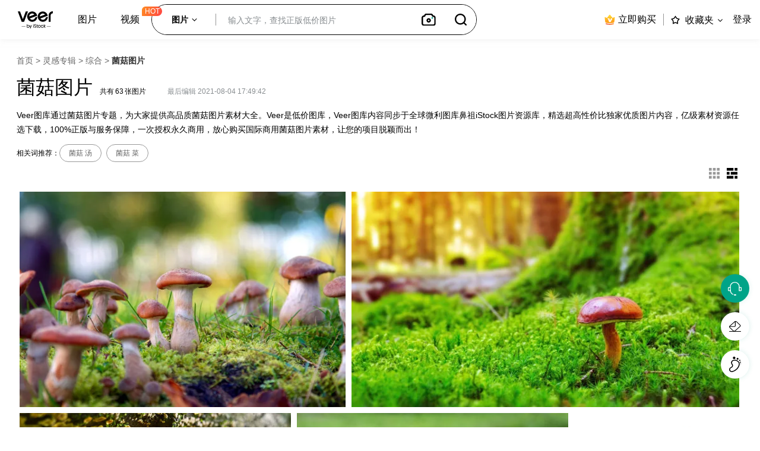

--- FILE ---
content_type: text/html; charset=utf-8
request_url: https://www.veer.com/topic/12939/
body_size: 23865
content:
<!DOCTYPE html><html lang="zh" class=""><head><script>var start_time=new Date,end_time=new Date</script><meta charset="utf-8"><title>菌菇图片_高清菌菇图片大全_正版菌菇图片素材下载-Veer图库</title><meta name="description" content="菌菇图片专题素材由Veer图库精选提供，内容涵盖：菌菇图片，商业菌菇图片，菌菇图片素材，高清菌菇图片大全等；需要正版菌菇图片素材下载需求就到Veer图库。"><meta name="keywords" content="菌菇图片,高清菌菇图片大全,正版菌菇图片,商业菌菇图片,菌菇图片素材,高清菌菇图片,菌菇图片素材下载"><meta http-equiv="X-UA-Compatible" content="IE=edge,Chrome=1"><meta name="viewport" content="width=device-width,initial-scale=1,maximum-scale=1,user-scalable=no"><meta name="renderer" content="webkit|ie-comp|ie-stand"><meta name="format-detection" content="telephone=no"><meta name="apple-mobile-web-app-capable" content="yes"><meta name="apple-mobile-web-app-status-bar-style" content="black-translucent"><meta name="baidu-site-verification" content="code-iDYIiCYRin">  <link rel="dns-prefetch" href="//veer00.cfp.cn"><link rel="dns-prefetch" href="//veer01.cfp.cn"><link rel="dns-prefetch" href="//veer02.cfp.cn"><link rel="dns-prefetch" href="//veer03.cfp.cn"><link rel="dns-prefetch" href="//veer04.cfp.cn"><link rel="dns-prefetch" href="//veer05.cfp.cn"><link rel="dns-prefetch" href="//res-veer.cfp.cn"><link rel="dns-prefetch" href="//gossv-veer.cfp.cn"><link rel="icon name" href="//res-veer.cfp.cn/veer/static/img/favicon.ico">  <link rel="canonical" href="https://www.veer.com/topic/12939/">  <link rel="stylesheet" href="https://res-veer.cfp.cn/res/veer_1763955652565/css/main.css">  <link rel="stylesheet" href="https://res-veer.cfp.cn/res/veer_1763955652565/css/topic/item.eceea157.css"><script>window.onload=function(){end_time=new Date,window.sa&&window.sa.track("pageLoadTime",{loadTime:end_time.getTime()-start_time.getTime()})},window.onunload=function(){var e=((new Date).getTime()-end_time.getTime())/1e3;window.sa&&window.sa.track("pageClose",{pageStayTime:e,pageUrl:window.location.href})}</script><script>!function(t){"use strict";function o(e){if(e){var s=t.documentElement;s.classList?s.classList.add("webp"):s.className+=" webp",window.sessionStorage.setItem("webpSupport",!0)}}!function(e){if(window.sessionStorage&&window.sessionStorage.getItem("webpSupport"))o(!0);else{var s=new Image;s.onload=s.onerror=function(){e(2===s.height)},s.src="[data-uri]"}}(o)}(document)</script><!-- Google Tag Manager --><script>!function(e,t,a,n,g){e[n]=e[n]||[],e[n].push({"gtm.start":(new Date).getTime(),event:"gtm.js"});var m=t.getElementsByTagName(a)[0],r=t.createElement(a);r.async=!0,r.src="https://www.googletagmanager.com/gtm.js?id=GTM-K2BW3MZT",m.parentNode.insertBefore(r,m)}(window,document,"script","dataLayer")</script><!-- End Google Tag Manager -->    <script src="/cdn_cgi_bs_bot/static/crypto.min.js"></script>
    <script src="/cdn_cgi_bs_bot/static/bot-score-v1.js"></script>
    <script src="/cdn_cgi_bs_captcha/static/js/waf_captcha_embedded_bs.js"></script>
</head><body><div id="root"><div class="content_wrapper "><div class="side_ads_root"></div><div class="ysfBar"><div class="ysfBarContent sidebar_item"><span class="ysfBar_icon" title="在线客服"></span><span class="sidebar_tip">在线客服</span></div><div class="welcome"><div class="content"><img class="avatar" src="//res-veer.cfp.cn/veer/static/landing/welcome_avatar.png"/><span class="text">您好，请问有什么能帮您？</span></div><img class="close" src="//res-veer.cfp.cn/veer/static/landing/icon_close_x_hover.svg"/></div></div><div class="header_container fixed_header"><div class="header_empty"></div><header id="site-header" class="full_header"><div class="header_navigation"><div class="header_navigation_left"><a class="header_navigation_logo" href="https://www.veer.com/"><img src="//res-veer.cfp.cn/veer/static/landing/veer_logo.svg" alt="veer"/><img src="//res-veer.cfp.cn/veer/static/landing/veer_logo_blank.svg" alt="veer" class="blank"/><div class="drag_tip">拖动logo 即刻收藏</div></a></div><div class="header_navigation_center"><div class="header_nav_root"><span class="nav_mobile_icon"></span><nav class="nav"><ul class="nav_box"><li class="nav_item has_children"><a href="/" title="图片">图片</a><div class="nav_children_wrapper"><ul class="nav_children nav_children_1"><li class=""><a class="nav_title" href="/photo/" title="照片">照片</a></li><li class=""><a class="nav_title" href="/illustration/" title="插画">插画</a></li><li class=""><a class="nav_title" href="/template/" title="模板">模板</a></li><li class=""><a class="nav_title" href="/element/" title="元素">元素</a></li><li class=""><a class="nav_title" href="/icon/" title="图标">图标</a></li></ul></div></li><li class="nav_item"><a href="/video/" title="视频">视频</a><sup class="icon_hot">HOT</sup></li></ul></nav></div><div class="header_filter_input"><div style="width:100%;"><div class="search_bar"><fieldset><form class="search_bar_form" action="/search-image/%20" method="GET"><div class="search_bar_main_area"><section class="search_bar_istock_media_filter" data-type-selected="image"><div class="media_filter_label"><span class="text image_selected">图片</span><span class="text video_selected">视频</span><span class="dropdown_arrow"><img class="rest_state" src="//res-veer.cfp.cn/veer/static/landing/icon_caron.svg" alt="正版图库" viewBox="0 0 100 100"/></span></div><div class="media_types"><ul><li class="option" data-value="image"><label for="category-image">图片</label></li><li class="option" data-value="video"><label for="category-video">视频</label></li></ul></div></section><div class="search_bar_input"><div class="search_bar_input_wrapper"><div class="input_box"><input type="text" autocomplete="off" class="non_default" name="phrase" value="" placeholder="输入文字，查找正版低价图片"/><div class="placeholder"></div></div><div class="filter_all_module"></div></div><div class="search_bar_recommend hide"></div><div class="search_bar_autosuggest hide"></div></div><div class="search_bar_options"><div class="search_bar_clear"><a class="search_clear_icon"><img src="//res-veer.cfp.cn/veer/static/landing/icon_clear_1.svg" alt="照片素材" viewBox="0 0 100 100"/></a></div><div class="search_bar_camera shown"><a class="search_camera_icon" title="以图搜图"><img src="//res-veer.cfp.cn/veer/static/landing/icon_camera_bold.svg" alt="正版图片搜索" viewBox="0 0 100 100"/></a><aside class="search_bar_tooltip"><div class="line"></div><div class="tooltip_top"><span class="h2">—— 以图搜图 ——</span></div><p class="description">上传一张图片或者拷贝图片链接，即可找到跟此图相似的图片；</p></aside></div><button type="submit" class="search_bar_submit"><a class="icon"></a></button></div></div></form></fieldset></div></div></div></div><div class="header_navigation_right"><div class="pricing company_package"><a href="https://www.veer.com/plans/" rel="nofollow" title="立即购买" target="_blank" class="price-link"><img class="rest_state" src="//res-veer.cfp.cn/veer/static/plans/icon_vip_company.svg" alt="正版图库"/>立即购买</a><div class="company_pop"><h5 class="title">适用于企业商业使用</h5><div class="pop_con"><p class="price">低至<strong>13</strong>元/张</p><ul class="pop_options"><li class="options_item">全站素材，企业商用无忧</li><li class="options_item">账号管理 多人使用</li><li class="options_item">全球永久授权</li><li class="options_item">更多授权场景</li></ul><div class="look_detail"><a href="https://www.veer.com/plans/" rel="nofollow">查看详情</a></div></div></div></div><div class="divider"></div><div class="favorites icon_only boards_icon"><a href="javascript:void(0);" title="浏览或编辑收藏夹" class="boards_icon_a" rel="nofollow"><span alt="我的收藏夹" class="icon"></span><span class="action_label new">收藏夹</span><span class="carrot-container"><span class="carrot"></span></span></a><div class="boards-menu-container"><ul><li class="boards-tag"><span class="new-board"> 收藏夹是保存图像的最佳位置。</span></li><div class="rectangle"></div><li><a class="board-link create-board-link" href="javascript:void(0);">创建收藏夹</a></li></ul></div></div><div class="wide_header"><a class="account" rel="nofollow" href="javascript:void(0)" title="登录">登录</a></div><div class="thin_header right_off_canvas_toggle_menu"><figure class="account"><img class="rest_state" src="//res-veer.cfp.cn/veer/static/landing/icon_account_2_white.svg" alt="正版图库" viewBox="0 0 100 100"/><img class="hover_state" src="//res-veer.cfp.cn/veer/static/landing/icon_account_2_green.svg" alt="高清图片素材" viewBox="0 0 100 100"/></figure></div></div></div></header><div class="off_canvas_menu right"><div class="close_panel"><figure class="general_icon_slider_close"></figure></div><ul><li><a href="javascript:void(0)" title="登录">登录</a></li><li class="mobile"><a href="https://www.veer.com/plans/" title="立即购买">立即购买</a></li></ul></div><div class="off_canvas_menu left"><div class="close_panel"><figure class="general_icon_slider_close"></figure></div><ul class="side_menu"><li><a href="https://www.veer.com/photo/" title="照片">照片</a></li><li><a href="https://www.veer.com/illustration/" title="插画">插画</a></li></ul></div><aside class="create-board-modal ng-hide"><div class="modalBox"><div class="title"><h3>创建收藏夹</h3><a class="modalClose" href="javascript:void(0);" title="关闭"></a></div><form class="create-new-board ng-invalid" name="form"><input type="text" value="" class="non_default ng-invalid ng-touched" maxlength="120" placeholder="请输入收藏夹名称" name="favorName" required="" tabindex="0"/><button type="submit" class="button" tabindex="0">保存</button></form></div></aside></div><div class="board"><div class="board-content"><article class="board-article loaded"><section class="topic_mode"><div class="breadcrumbs"><a href="https://www.veer.com/">首页</a><span> &gt; </span><a href="https://www.veer.com/sets/">灵感专辑</a><span> &gt; </span><a href="https://www.veer.com/sets/51/">综合</a><span> &gt; </span><span class="current_title" title="菌菇图片">菌菇图片</span></div><div class="topicItem"><div class="metadata"><div><h1 class="title">菌菇图片</h1><span class="total">共有<span class="number">63</span>张图片</span><span class="byline">最后编辑 2021-08-04 17:49:42</span></div><div class="board-description"><p class="description">Veer图库通过菌菇图片专题，为大家提供高品质菌菇图片素材大全。Veer是低价图库，Veer图库内容同步于全球微利图库鼻祖iStock图片资源库，精选超高性价比独家优质图片内容，亿级素材资源任选下载，100%正版与服务保障，一次授权永久商用，放心购买国际商用菌菇图片素材，让您的项目脱颖而出！</p><div class="ng-hide"><a href="javascript:void(0)">查看更多</a></div><div class="ng-hide"><a href="javascript:void(0)">查看更少</a></div></div></div></div><div class="links"><span class="recommend">相关词推荐：</span><a href="/search-image/821307/" target="_blank" class="name">菌菇 汤</a><a href="/search-image/1206006/" target="_blank" class="name">菌菇 菜</a></div><div class="toolbar"><div class="board-view-options"><input type="radio" id="grid-button" readonly="" name="boardView" value="grid"/><label class="grid" for="grid-button" title="等高显示"></label><input type="radio" id="horiz-mosaic-button" readonly="" checked="" name="boardView" value="horiz-mosaic"/><label class="horiz-mosaic" for="horiz-mosaic-button" title="正常显示"></label></div></div></section><section class="board-details"><div class="asset-container" data-info="EqualHeightComponent"><div class="assets"><article class="mosaic_asset" data-width="4200" data-height="2800"><section class="image_section"><span class="search_result_asset_link"><picture><source data-srcset="//veer05.cfp.cn/creative/vcg/veer/612/veer-149308509.jpg?x-oss-process=image/format,webp" type="image/webp"/><source data-srcset="//veer05.cfp.cn/creative/vcg/veer/612/veer-149308509.jpg?x-oss-process=image/format,jpg" type="image/jpg"/><img src="//veer05.cfp.cn/creative/vcg/veer/612/veer-149308509.jpg?x-oss-process=image/resize,h_30/bright,50/blur,r_10,s_2" data-src="//veer05.cfp.cn/creative/vcg/veer/612/veer-149308509.jpg" alt="野蘑菇素材图片" class="lazyload"/></picture><span class="introduceHidden">野蘑菇</span></span><section class="details_wrap"><div class="details_overlay"><div class="actions"><button class="button more_like"><span class="actions_tip">相似图片</span></button><div><button class="button favorite_action"><span class="actions_tip">收藏</span></button></div><button class="button more_down"><span class="actions_tip">下载小样</span></button></div></div><a class="asset_link draggable" href="https://www.veer.com/photo/149308509.html?topicId=12939" target="_blank"></a></section></section></article><article class="mosaic_asset" data-width="5760" data-height="3240"><section class="image_section"><span class="search_result_asset_link"><picture><source data-srcset="//veer04.cfp.cn/creative/vcg/veer/612/veer-126632948.jpg?x-oss-process=image/format,webp" type="image/webp"/><source data-srcset="//veer04.cfp.cn/creative/vcg/veer/612/veer-126632948.jpg?x-oss-process=image/format,jpg" type="image/jpg"/><img src="//veer04.cfp.cn/creative/vcg/veer/612/veer-126632948.jpg?x-oss-process=image/resize,h_30/bright,50/blur,r_10,s_2" data-src="//veer04.cfp.cn/creative/vcg/veer/612/veer-126632948.jpg" alt="青苔中的蘑菇。素材图片" class="lazyload"/></picture><span class="introduceHidden">青苔中的蘑菇。</span></span><section class="details_wrap"><div class="details_overlay"><div class="actions"><button class="button more_like"><span class="actions_tip">相似图片</span></button><div><button class="button favorite_action"><span class="actions_tip">收藏</span></button></div><button class="button more_down"><span class="actions_tip">下载小样</span></button></div></div><a class="asset_link draggable" href="https://www.veer.com/photo/126632948.html?topicId=12939" target="_blank"></a></section></section></article><article class="mosaic_asset" data-width="7087" data-height="4731"><section class="image_section"><span class="search_result_asset_link"><picture><source data-srcset="//veer05.cfp.cn/creative/vcg/veer/612/veer-153012249.jpg?x-oss-process=image/format,webp" type="image/webp"/><source data-srcset="//veer05.cfp.cn/creative/vcg/veer/612/veer-153012249.jpg?x-oss-process=image/format,jpg" type="image/jpg"/><img src="//veer05.cfp.cn/creative/vcg/veer/612/veer-153012249.jpg?x-oss-process=image/resize,h_30/bright,50/blur,r_10,s_2" data-src="//veer05.cfp.cn/creative/vcg/veer/612/veer-153012249.jpg" alt="野蘑菇素材图片" class="lazyload"/></picture><span class="introduceHidden">野蘑菇</span></span><section class="details_wrap"><div class="details_overlay"><div class="actions"><button class="button more_like"><span class="actions_tip">相似图片</span></button><div><button class="button favorite_action"><span class="actions_tip">收藏</span></button></div><button class="button more_down"><span class="actions_tip">下载小样</span></button></div></div><a class="asset_link draggable" href="https://www.veer.com/photo/153012249.html?topicId=12939" target="_blank"></a></section></section></article><article class="mosaic_asset" data-width="7360" data-height="4912"><section class="image_section"><span class="search_result_asset_link"><picture><source data-srcset="//veer00.cfp.cn/creative/vcg/veer/612/veer-133649164.jpg?x-oss-process=image/format,webp" type="image/webp"/><source data-srcset="//veer00.cfp.cn/creative/vcg/veer/612/veer-133649164.jpg?x-oss-process=image/format,jpg" type="image/jpg"/><img src="//veer00.cfp.cn/creative/vcg/veer/612/veer-133649164.jpg?x-oss-process=image/resize,h_30/bright,50/blur,r_10,s_2" data-src="//veer00.cfp.cn/creative/vcg/veer/612/veer-133649164.jpg" alt="一把牛肝菌素材图片" class="lazyload"/></picture><span class="introduceHidden">一把牛肝菌</span></span><section class="details_wrap"><div class="details_overlay"><div class="actions"><button class="button more_like"><span class="actions_tip">相似图片</span></button><div><button class="button favorite_action"><span class="actions_tip">收藏</span></button></div><button class="button more_down"><span class="actions_tip">下载小样</span></button></div></div><a class="asset_link draggable" href="https://www.veer.com/photo/133649164.html?topicId=12939" target="_blank"></a></section></section></article><article class="mosaic_asset" data-width="6749" data-height="7409"><section class="image_section"><span class="search_result_asset_link"><picture><source data-srcset="//veer02.cfp.cn/creative/vcg/veer/612/veer-158154078.jpg?x-oss-process=image/format,webp" type="image/webp"/><source data-srcset="//veer02.cfp.cn/creative/vcg/veer/612/veer-158154078.jpg?x-oss-process=image/format,jpg" type="image/jpg"/><img src="//veer02.cfp.cn/creative/vcg/veer/612/veer-158154078.jpg?x-oss-process=image/resize,h_30/bright,50/blur,r_10,s_2" data-src="//veer02.cfp.cn/creative/vcg/veer/612/veer-158154078.jpg" alt="不同的蘑菇在白色的背景上素材图片" class="lazyload"/></picture><span class="introduceHidden">不同的蘑菇在白色的背景上</span></span><section class="details_wrap"><div class="details_overlay"><div class="actions"><button class="button more_like"><span class="actions_tip">相似图片</span></button><div><button class="button favorite_action"><span class="actions_tip">收藏</span></button></div><button class="button more_down"><span class="actions_tip">下载小样</span></button></div></div><a class="asset_link draggable" href="https://www.veer.com/photo/158154078.html?topicId=12939" target="_blank"></a></section></section></article><article class="mosaic_asset" data-width="7216" data-height="4816"><section class="image_section"><span class="search_result_asset_link"><picture><source data-srcset="//veer03.cfp.cn/creative/vcg/veer/612/veer-134536681.jpg?x-oss-process=image/format,webp" type="image/webp"/><source data-srcset="//veer03.cfp.cn/creative/vcg/veer/612/veer-134536681.jpg?x-oss-process=image/format,jpg" type="image/jpg"/><img src="//veer03.cfp.cn/creative/vcg/veer/612/veer-134536681.jpg?x-oss-process=image/resize,h_30/bright,50/blur,r_10,s_2" data-src="//veer03.cfp.cn/creative/vcg/veer/612/veer-134536681.jpg" alt="蘑菇复制空间框架素材图片" class="lazyload"/></picture><span class="introduceHidden">蘑菇复制空间框架</span></span><section class="details_wrap"><div class="details_overlay"><div class="actions"><button class="button more_like"><span class="actions_tip">相似图片</span></button><div><button class="button favorite_action"><span class="actions_tip">收藏</span></button></div><button class="button more_down"><span class="actions_tip">下载小样</span></button></div></div><a class="asset_link draggable" href="https://www.veer.com/photo/134536681.html?topicId=12939" target="_blank"></a></section></section></article><article class="mosaic_asset" data-width="3744" data-height="5616"><section class="image_section"><span class="search_result_asset_link"><picture><source data-srcset="//veer05.cfp.cn/creative/vcg/veer/612/veer-310458521.jpg?x-oss-process=image/format,webp" type="image/webp"/><source data-srcset="//veer05.cfp.cn/creative/vcg/veer/612/veer-310458521.jpg?x-oss-process=image/format,jpg" type="image/jpg"/><img src="//veer05.cfp.cn/creative/vcg/veer/612/veer-310458521.jpg?x-oss-process=image/resize,h_30/bright,50/blur,r_10,s_2" data-src="//veer05.cfp.cn/creative/vcg/veer/612/veer-310458521.jpg" alt="蘑菇:白色背景下的木箱里的蘑菇素材图片" class="lazyload"/></picture><span class="introduceHidden">蘑菇:白色背景下的木箱里的蘑菇</span></span><section class="details_wrap"><div class="details_overlay"><div class="actions"><button class="button more_like"><span class="actions_tip">相似图片</span></button><div><button class="button favorite_action"><span class="actions_tip">收藏</span></button></div><button class="button more_down"><span class="actions_tip">下载小样</span></button></div></div><a class="asset_link draggable" href="https://www.veer.com/photo/310458521.html?topicId=12939" target="_blank"></a></section></section></article><article class="mosaic_asset" data-width="1807" data-height="1200"><section class="image_section"><span class="search_result_asset_link"><picture><source data-srcset="//veer02.cfp.cn/creative/vcg/veer/612/veer-145591872.jpg?x-oss-process=image/format,webp" type="image/webp"/><source data-srcset="//veer02.cfp.cn/creative/vcg/veer/612/veer-145591872.jpg?x-oss-process=image/format,jpg" type="image/jpg"/><img src="//veer02.cfp.cn/creative/vcg/veer/612/veer-145591872.jpg?x-oss-process=image/resize,h_30/bright,50/blur,r_10,s_2" data-src="//veer02.cfp.cn/creative/vcg/veer/612/veer-145591872.jpg" alt="白分离背景下的牛肝菌群素材图片" class="lazyload"/></picture><span class="introduceHidden">白分离背景下的牛肝菌群</span></span><section class="details_wrap"><div class="details_overlay"><div class="actions"><button class="button more_like"><span class="actions_tip">相似图片</span></button><div><button class="button favorite_action"><span class="actions_tip">收藏</span></button></div><button class="button more_down"><span class="actions_tip">下载小样</span></button></div></div><a class="asset_link draggable" href="https://www.veer.com/photo/145591872.html?topicId=12939" target="_blank"></a></section></section></article><article class="mosaic_asset" data-width="4117" data-height="2744"><section class="image_section"><span class="search_result_asset_link"><picture><source data-srcset="//veer01.cfp.cn/creative/vcg/veer/612/veer-161993627.jpg?x-oss-process=image/format,webp" type="image/webp"/><source data-srcset="//veer01.cfp.cn/creative/vcg/veer/612/veer-161993627.jpg?x-oss-process=image/format,jpg" type="image/jpg"/><img src="//veer01.cfp.cn/creative/vcg/veer/612/veer-161993627.jpg?x-oss-process=image/resize,h_30/bright,50/blur,r_10,s_2" data-src="//veer01.cfp.cn/creative/vcg/veer/612/veer-161993627.jpg" alt="蘑菇孤立素材图片" class="lazyload"/></picture><span class="introduceHidden">蘑菇孤立</span></span><section class="details_wrap"><div class="details_overlay"><div class="actions"><button class="button more_like"><span class="actions_tip">相似图片</span></button><div><button class="button favorite_action"><span class="actions_tip">收藏</span></button></div><button class="button more_down"><span class="actions_tip">下载小样</span></button></div></div><a class="asset_link draggable" href="https://www.veer.com/photo/161993627.html?topicId=12939" target="_blank"></a></section></section></article><article class="mosaic_asset" data-width="4992" data-height="6668"><section class="image_section"><span class="search_result_asset_link"><picture><source data-srcset="//veer02.cfp.cn/creative/vcg/veer/612/veer-152924172.jpg?x-oss-process=image/format,webp" type="image/webp"/><source data-srcset="//veer02.cfp.cn/creative/vcg/veer/612/veer-152924172.jpg?x-oss-process=image/format,jpg" type="image/jpg"/><img src="//veer02.cfp.cn/creative/vcg/veer/612/veer-152924172.jpg?x-oss-process=image/resize,h_30/bright,50/blur,r_10,s_2" data-src="//veer02.cfp.cn/creative/vcg/veer/612/veer-152924172.jpg" alt="木菜板上的蘑菇素材图片" class="lazyload"/></picture><span class="introduceHidden">木菜板上的蘑菇</span></span><section class="details_wrap"><div class="details_overlay"><div class="actions"><button class="button more_like"><span class="actions_tip">相似图片</span></button><div><button class="button favorite_action"><span class="actions_tip">收藏</span></button></div><button class="button more_down"><span class="actions_tip">下载小样</span></button></div></div><a class="asset_link draggable" href="https://www.veer.com/photo/152924172.html?topicId=12939" target="_blank"></a></section></section></article><article class="mosaic_asset" data-width="5103" data-height="3709"><section class="image_section"><span class="search_result_asset_link"><picture><source data-srcset="//veer00.cfp.cn/creative/vcg/veer/612/veer-132806230.jpg?x-oss-process=image/format,webp" type="image/webp"/><source data-srcset="//veer00.cfp.cn/creative/vcg/veer/612/veer-132806230.jpg?x-oss-process=image/format,jpg" type="image/jpg"/><img src="//veer00.cfp.cn/creative/vcg/veer/612/veer-132806230.jpg?x-oss-process=image/resize,h_30/bright,50/blur,r_10,s_2" data-src="//veer00.cfp.cn/creative/vcg/veer/612/veer-132806230.jpg" alt="蘑菇素材图片" class="lazyload"/></picture><span class="introduceHidden">蘑菇</span></span><section class="details_wrap"><div class="details_overlay"><div class="actions"><button class="button more_like"><span class="actions_tip">相似图片</span></button><div><button class="button favorite_action"><span class="actions_tip">收藏</span></button></div><button class="button more_down"><span class="actions_tip">下载小样</span></button></div></div><a class="asset_link draggable" href="https://www.veer.com/photo/132806230.html?topicId=12939" target="_blank"></a></section></section></article><article class="mosaic_asset" data-width="5000" data-height="3335"><section class="image_section"><span class="search_result_asset_link"><picture><source data-srcset="//veer03.cfp.cn/creative/vcg/veer/612/veer-153481669.jpg?x-oss-process=image/format,webp" type="image/webp"/><source data-srcset="//veer03.cfp.cn/creative/vcg/veer/612/veer-153481669.jpg?x-oss-process=image/format,jpg" type="image/jpg"/><img src="//veer03.cfp.cn/creative/vcg/veer/612/veer-153481669.jpg?x-oss-process=image/resize,h_30/bright,50/blur,r_10,s_2" data-src="//veer03.cfp.cn/creative/vcg/veer/612/veer-153481669.jpg" alt="在车间培养的茶树素材图片" class="lazyload"/></picture><span class="introduceHidden">在车间培养的茶树</span></span><section class="details_wrap"><div class="details_overlay"><div class="actions"><button class="button more_like"><span class="actions_tip">相似图片</span></button><div><button class="button favorite_action"><span class="actions_tip">收藏</span></button></div><button class="button more_down"><span class="actions_tip">下载小样</span></button></div></div><a class="asset_link draggable" href="https://www.veer.com/photo/153481669.html?topicId=12939" target="_blank"></a></section></section></article><article class="mosaic_asset" data-width="5472" data-height="3648"><section class="image_section"><span class="search_result_asset_link"><picture><source data-srcset="//veer04.cfp.cn/creative/vcg/veer/612/veer-134406188.jpg?x-oss-process=image/format,webp" type="image/webp"/><source data-srcset="//veer04.cfp.cn/creative/vcg/veer/612/veer-134406188.jpg?x-oss-process=image/format,jpg" type="image/jpg"/><img src="//veer04.cfp.cn/creative/vcg/veer/612/veer-134406188.jpg?x-oss-process=image/resize,h_30/bright,50/blur,r_10,s_2" data-src="//veer04.cfp.cn/creative/vcg/veer/612/veer-134406188.jpg" alt="银耳(银耳)素材图片" class="lazyload"/></picture><span class="introduceHidden">银耳(银耳)</span></span><section class="details_wrap"><div class="details_overlay"><div class="actions"><button class="button more_like"><span class="actions_tip">相似图片</span></button><div><button class="button favorite_action"><span class="actions_tip">收藏</span></button></div><button class="button more_down"><span class="actions_tip">下载小样</span></button></div></div><a class="asset_link draggable" href="https://www.veer.com/photo/134406188.html?topicId=12939" target="_blank"></a></section></section></article><article class="mosaic_asset" data-width="5968" data-height="3984"><section class="image_section"><span class="search_result_asset_link"><picture><source data-srcset="//veer05.cfp.cn/creative/vcg/veer/612/veer-135161181.jpg?x-oss-process=image/format,webp" type="image/webp"/><source data-srcset="//veer05.cfp.cn/creative/vcg/veer/612/veer-135161181.jpg?x-oss-process=image/format,jpg" type="image/jpg"/><img src="//veer05.cfp.cn/creative/vcg/veer/612/veer-135161181.jpg?x-oss-process=image/resize,h_30/bright,50/blur,r_10,s_2" data-src="//veer05.cfp.cn/creative/vcg/veer/612/veer-135161181.jpg" alt="孤立在白色背景上的平菇素材图片" class="lazyload"/></picture><span class="introduceHidden">孤立在白色背景上的平菇</span></span><section class="details_wrap"><div class="details_overlay"><div class="actions"><button class="button more_like"><span class="actions_tip">相似图片</span></button><div><button class="button favorite_action"><span class="actions_tip">收藏</span></button></div><button class="button more_down"><span class="actions_tip">下载小样</span></button></div></div><a class="asset_link draggable" href="https://www.veer.com/photo/135161181.html?topicId=12939" target="_blank"></a></section></section></article><article class="mosaic_asset" data-width="5992" data-height="8343"><section class="image_section"><span class="search_result_asset_link"><picture><source data-srcset="//veer01.cfp.cn/creative/vcg/veer/612/veer-165682277.jpg?x-oss-process=image/format,webp" type="image/webp"/><source data-srcset="//veer01.cfp.cn/creative/vcg/veer/612/veer-165682277.jpg?x-oss-process=image/format,jpg" type="image/jpg"/><img src="//veer01.cfp.cn/creative/vcg/veer/612/veer-165682277.jpg?x-oss-process=image/resize,h_30/bright,50/blur,r_10,s_2" data-src="//veer01.cfp.cn/creative/vcg/veer/612/veer-165682277.jpg" alt="白色背景上的棕色山毛榉蘑菇素材图片" class="lazyload"/></picture><span class="introduceHidden">白色背景上的棕色山毛榉蘑菇</span></span><section class="details_wrap"><div class="details_overlay"><div class="actions"><button class="button more_like"><span class="actions_tip">相似图片</span></button><div><button class="button favorite_action"><span class="actions_tip">收藏</span></button></div><button class="button more_down"><span class="actions_tip">下载小样</span></button></div></div><a class="asset_link draggable" href="https://www.veer.com/photo/165682277.html?topicId=12939" target="_blank"></a></section></section></article><article class="mosaic_asset" data-width="4954" data-height="3299"><section class="image_section"><span class="search_result_asset_link"><picture><source data-srcset="//veer04.cfp.cn/creative/vcg/veer/612/veer-147923702.jpg?x-oss-process=image/format,webp" type="image/webp"/><source data-srcset="//veer04.cfp.cn/creative/vcg/veer/612/veer-147923702.jpg?x-oss-process=image/format,jpg" type="image/jpg"/><img src="//veer04.cfp.cn/creative/vcg/veer/612/veer-147923702.jpg?x-oss-process=image/resize,h_30/bright,50/blur,r_10,s_2" data-src="//veer04.cfp.cn/creative/vcg/veer/612/veer-147923702.jpg" alt="蘑菇素材图片" class="lazyload"/></picture><span class="introduceHidden">蘑菇</span></span><section class="details_wrap"><div class="details_overlay"><div class="actions"><button class="button more_like"><span class="actions_tip">相似图片</span></button><div><button class="button favorite_action"><span class="actions_tip">收藏</span></button></div><button class="button more_down"><span class="actions_tip">下载小样</span></button></div></div><a class="asset_link draggable" href="https://www.veer.com/photo/147923702.html?topicId=12939" target="_blank"></a></section></section></article><article class="mosaic_asset" data-width="4083" data-height="4083"><section class="image_section"><span class="search_result_asset_link"><picture><source data-srcset="//veer01.cfp.cn/creative/vcg/veer/612/veer-121711139.jpg?x-oss-process=image/format,webp" type="image/webp"/><source data-srcset="//veer01.cfp.cn/creative/vcg/veer/612/veer-121711139.jpg?x-oss-process=image/format,jpg" type="image/jpg"/><img src="//veer01.cfp.cn/creative/vcg/veer/612/veer-121711139.jpg?x-oss-process=image/resize,h_30/bright,50/blur,r_10,s_2" data-src="//veer01.cfp.cn/creative/vcg/veer/612/veer-121711139.jpg" alt="搭配蘑菇速写素材图片" class="lazyload"/></picture><span class="introduceHidden">搭配蘑菇速写</span></span><section class="details_wrap"><div class="details_overlay"><div class="actions"><button class="button more_like"><span class="actions_tip">相似图片</span></button><div><button class="button favorite_action"><span class="actions_tip">收藏</span></button></div><button class="button more_down"><span class="actions_tip">下载小样</span></button></div></div><a class="asset_link draggable" href="https://www.veer.com/element/121711139.html?topicId=12939" target="_blank"></a></section></section></article><article class="mosaic_asset" data-width="6000" data-height="4000"><section class="image_section"><span class="search_result_asset_link"><picture><source data-srcset="//veer05.cfp.cn/creative/vcg/veer/612/veer-153757353.jpg?x-oss-process=image/format,webp" type="image/webp"/><source data-srcset="//veer05.cfp.cn/creative/vcg/veer/612/veer-153757353.jpg?x-oss-process=image/format,jpg" type="image/jpg"/><img src="//veer05.cfp.cn/creative/vcg/veer/612/veer-153757353.jpg?x-oss-process=image/resize,h_30/bright,50/blur,r_10,s_2" data-src="//veer05.cfp.cn/creative/vcg/veer/612/veer-153757353.jpg" alt="野生蘑菇火锅食品素材图片" class="lazyload"/></picture><span class="introduceHidden">野生蘑菇火锅食品</span></span><section class="details_wrap"><div class="details_overlay"><div class="actions"><button class="button more_like"><span class="actions_tip">相似图片</span></button><div><button class="button favorite_action"><span class="actions_tip">收藏</span></button></div><button class="button more_down"><span class="actions_tip">下载小样</span></button></div></div><a class="asset_link draggable" href="https://www.veer.com/photo/153757353.html?topicId=12939" target="_blank"></a></section></section></article><article class="mosaic_asset" data-width="4752" data-height="3168"><section class="image_section"><span class="search_result_asset_link"><picture><source data-srcset="//veer02.cfp.cn/creative/vcg/veer/612/veer-166388040.jpg?x-oss-process=image/format,webp" type="image/webp"/><source data-srcset="//veer02.cfp.cn/creative/vcg/veer/612/veer-166388040.jpg?x-oss-process=image/format,jpg" type="image/jpg"/><img src="//veer02.cfp.cn/creative/vcg/veer/612/veer-166388040.jpg?x-oss-process=image/resize,h_30/bright,50/blur,r_10,s_2" data-src="//veer02.cfp.cn/creative/vcg/veer/612/veer-166388040.jpg" alt="银耳素材图片" class="lazyload"/></picture><span class="introduceHidden">银耳</span></span><section class="details_wrap"><div class="details_overlay"><div class="actions"><button class="button more_like"><span class="actions_tip">相似图片</span></button><div><button class="button favorite_action"><span class="actions_tip">收藏</span></button></div><button class="button more_down"><span class="actions_tip">下载小样</span></button></div></div><a class="asset_link draggable" href="https://www.veer.com/photo/166388040.html?topicId=12939" target="_blank"></a></section></section></article><article class="mosaic_asset" data-width="6776" data-height="6776"><section class="image_section"><span class="search_result_asset_link"><picture><source data-srcset="//veer03.cfp.cn/creative/vcg/veer/612/veer-315341907.jpg?x-oss-process=image/format,webp" type="image/webp"/><source data-srcset="//veer03.cfp.cn/creative/vcg/veer/612/veer-315341907.jpg?x-oss-process=image/format,jpg" type="image/jpg"/><img src="//veer03.cfp.cn/creative/vcg/veer/612/veer-315341907.jpg?x-oss-process=image/resize,h_30/bright,50/blur,r_10,s_2" data-src="//veer03.cfp.cn/creative/vcg/veer/612/veer-315341907.jpg" alt="冬虫夏草蘑菇在白色的背景素材图片" class="lazyload"/></picture><span class="introduceHidden">冬虫夏草蘑菇在白色的背景</span></span><section class="details_wrap"><div class="details_overlay"><div class="actions"><button class="button more_like"><span class="actions_tip">相似图片</span></button><div><button class="button favorite_action"><span class="actions_tip">收藏</span></button></div><button class="button more_down"><span class="actions_tip">下载小样</span></button></div></div><a class="asset_link draggable" href="https://www.veer.com/photo/315341907.html?topicId=12939" target="_blank"></a></section></section></article><article class="mosaic_asset" data-width="3873" data-height="2582"><section class="image_section"><span class="search_result_asset_link"><picture><source data-srcset="//veer02.cfp.cn/creative/vcg/veer/612/veer-161661198.jpg?x-oss-process=image/format,webp" type="image/webp"/><source data-srcset="//veer02.cfp.cn/creative/vcg/veer/612/veer-161661198.jpg?x-oss-process=image/format,jpg" type="image/jpg"/><img src="//veer02.cfp.cn/creative/vcg/veer/612/veer-161661198.jpg?x-oss-process=image/resize,h_30/bright,50/blur,r_10,s_2" data-src="//veer02.cfp.cn/creative/vcg/veer/612/veer-161661198.jpg" alt="黑板上的篮子里的香槟酒素材图片" class="lazyload"/></picture><span class="introduceHidden">黑板上的篮子里的香槟酒</span></span><section class="details_wrap"><div class="details_overlay"><div class="actions"><button class="button more_like"><span class="actions_tip">相似图片</span></button><div><button class="button favorite_action"><span class="actions_tip">收藏</span></button></div><button class="button more_down"><span class="actions_tip">下载小样</span></button></div></div><a class="asset_link draggable" href="https://www.veer.com/photo/161661198.html?topicId=12939" target="_blank"></a></section></section></article><article class="mosaic_asset" data-width="4237" data-height="3264"><section class="image_section"><span class="search_result_asset_link"><picture><source data-srcset="//veer04.cfp.cn/creative/vcg/veer/612/veer-167289818.jpg?x-oss-process=image/format,webp" type="image/webp"/><source data-srcset="//veer04.cfp.cn/creative/vcg/veer/612/veer-167289818.jpg?x-oss-process=image/format,jpg" type="image/jpg"/><img src="//veer04.cfp.cn/creative/vcg/veer/612/veer-167289818.jpg?x-oss-process=image/resize,h_30/bright,50/blur,r_10,s_2" data-src="//veer04.cfp.cn/creative/vcg/veer/612/veer-167289818.jpg" alt="蘑菇孤立素材图片" class="lazyload"/></picture><span class="introduceHidden">蘑菇孤立</span></span><section class="details_wrap"><div class="details_overlay"><div class="actions"><button class="button more_like"><span class="actions_tip">相似图片</span></button><div><button class="button favorite_action"><span class="actions_tip">收藏</span></button></div><button class="button more_down"><span class="actions_tip">下载小样</span></button></div></div><a class="asset_link draggable" href="https://www.veer.com/photo/167289818.html?topicId=12939" target="_blank"></a></section></section></article><article class="mosaic_asset" data-width="5616" data-height="3744"><section class="image_section"><span class="search_result_asset_link"><picture><source data-srcset="//veer01.cfp.cn/creative/vcg/veer/612/veer-161266097.jpg?x-oss-process=image/format,webp" type="image/webp"/><source data-srcset="//veer01.cfp.cn/creative/vcg/veer/612/veer-161266097.jpg?x-oss-process=image/format,jpg" type="image/jpg"/><img src="//veer01.cfp.cn/creative/vcg/veer/612/veer-161266097.jpg?x-oss-process=image/resize,h_30/bright,50/blur,r_10,s_2" data-src="//veer01.cfp.cn/creative/vcg/veer/612/veer-161266097.jpg" alt="蘑菇素材图片" class="lazyload"/></picture><span class="introduceHidden">蘑菇</span></span><section class="details_wrap"><div class="details_overlay"><div class="actions"><button class="button more_like"><span class="actions_tip">相似图片</span></button><div><button class="button favorite_action"><span class="actions_tip">收藏</span></button></div><button class="button more_down"><span class="actions_tip">下载小样</span></button></div></div><a class="asset_link draggable" href="https://www.veer.com/photo/161266097.html?topicId=12939" target="_blank"></a></section></section></article><article class="mosaic_asset" data-width="4166" data-height="3197"><section class="image_section"><span class="search_result_asset_link"><picture><source data-srcset="//veer05.cfp.cn/creative/vcg/veer/612/veer-134582157.jpg?x-oss-process=image/format,webp" type="image/webp"/><source data-srcset="//veer05.cfp.cn/creative/vcg/veer/612/veer-134582157.jpg?x-oss-process=image/format,jpg" type="image/jpg"/><img src="//veer05.cfp.cn/creative/vcg/veer/612/veer-134582157.jpg?x-oss-process=image/resize,h_30/bright,50/blur,r_10,s_2" data-src="//veer05.cfp.cn/creative/vcg/veer/612/veer-134582157.jpg" alt="木托盘里的牛肝菌和女人的手牵着素材图片" class="lazyload"/></picture><span class="introduceHidden">木托盘里的牛肝菌和女人的手牵着</span></span><section class="details_wrap"><div class="details_overlay"><div class="actions"><button class="button more_like"><span class="actions_tip">相似图片</span></button><div><button class="button favorite_action"><span class="actions_tip">收藏</span></button></div><button class="button more_down"><span class="actions_tip">下载小样</span></button></div></div><a class="asset_link draggable" href="https://www.veer.com/photo/134582157.html?topicId=12939" target="_blank"></a></section></section></article><article class="mosaic_asset" data-width="5059" data-height="3368"><section class="image_section"><span class="search_result_asset_link"><picture><source data-srcset="//veer05.cfp.cn/creative/vcg/veer/612/veer-129951075.jpg?x-oss-process=image/format,webp" type="image/webp"/><source data-srcset="//veer05.cfp.cn/creative/vcg/veer/612/veer-129951075.jpg?x-oss-process=image/format,jpg" type="image/jpg"/><img src="//veer05.cfp.cn/creative/vcg/veer/612/veer-129951075.jpg?x-oss-process=image/resize,h_30/bright,50/blur,r_10,s_2" data-src="//veer05.cfp.cn/creative/vcg/veer/612/veer-129951075.jpg" alt="食用有毒野生蘑菇，素描风格素材图片" class="lazyload"/></picture><span class="introduceHidden">食用有毒野生蘑菇，素描风格</span></span><section class="details_wrap"><div class="details_overlay"><div class="actions"><button class="button more_like"><span class="actions_tip">相似图片</span></button><div><button class="button favorite_action"><span class="actions_tip">收藏</span></button></div><button class="button more_down"><span class="actions_tip">下载小样</span></button></div></div><a class="asset_link draggable" href="https://www.veer.com/element/129951075.html?topicId=12939" target="_blank"></a></section></section></article><article class="mosaic_asset" data-width="5568" data-height="3728"><section class="image_section"><span class="search_result_asset_link"><picture><source data-srcset="//veer01.cfp.cn/creative/vcg/veer/612/veer-134672933.jpg?x-oss-process=image/format,webp" type="image/webp"/><source data-srcset="//veer01.cfp.cn/creative/vcg/veer/612/veer-134672933.jpg?x-oss-process=image/format,jpg" type="image/jpg"/><img src="//veer01.cfp.cn/creative/vcg/veer/612/veer-134672933.jpg?x-oss-process=image/resize,h_30/bright,50/blur,r_10,s_2" data-src="//veer01.cfp.cn/creative/vcg/veer/612/veer-134672933.jpg" alt="白色背景上的新鲜香菇素材图片" class="lazyload"/></picture><span class="introduceHidden">白色背景上的新鲜香菇</span></span><section class="details_wrap"><div class="details_overlay"><div class="actions"><button class="button more_like"><span class="actions_tip">相似图片</span></button><div><button class="button favorite_action"><span class="actions_tip">收藏</span></button></div><button class="button more_down"><span class="actions_tip">下载小样</span></button></div></div><a class="asset_link draggable" href="https://www.veer.com/photo/134672933.html?topicId=12939" target="_blank"></a></section></section></article><article class="mosaic_asset" data-width="7500" data-height="4606"><section class="image_section"><span class="search_result_asset_link"><picture><source data-srcset="//veer02.cfp.cn/creative/vcg/veer/612/veer-129088596.jpg?x-oss-process=image/format,webp" type="image/webp"/><source data-srcset="//veer02.cfp.cn/creative/vcg/veer/612/veer-129088596.jpg?x-oss-process=image/format,jpg" type="image/jpg"/><img src="//veer02.cfp.cn/creative/vcg/veer/612/veer-129088596.jpg?x-oss-process=image/resize,h_30/bright,50/blur,r_10,s_2" data-src="//veer02.cfp.cn/creative/vcg/veer/612/veer-129088596.jpg" alt="香菇的抽象背景宏素材图片" class="lazyload"/></picture><span class="introduceHidden">香菇的抽象背景宏</span></span><section class="details_wrap"><div class="details_overlay"><div class="actions"><button class="button more_like"><span class="actions_tip">相似图片</span></button><div><button class="button favorite_action"><span class="actions_tip">收藏</span></button></div><button class="button more_down"><span class="actions_tip">下载小样</span></button></div></div><a class="asset_link draggable" href="https://www.veer.com/photo/129088596.html?topicId=12939" target="_blank"></a></section></section></article><article class="mosaic_asset" data-width="6231" data-height="4109"><section class="image_section"><span class="search_result_asset_link"><picture><source data-srcset="//veer03.cfp.cn/creative/vcg/veer/612/veer-141110053.jpg?x-oss-process=image/format,webp" type="image/webp"/><source data-srcset="//veer03.cfp.cn/creative/vcg/veer/612/veer-141110053.jpg?x-oss-process=image/format,jpg" type="image/jpg"/><img src="//veer03.cfp.cn/creative/vcg/veer/612/veer-141110053.jpg?x-oss-process=image/resize,h_30/bright,50/blur,r_10,s_2" data-src="//veer03.cfp.cn/creative/vcg/veer/612/veer-141110053.jpg" alt="俯视图不同的蘑菇素材图片" class="lazyload"/></picture><span class="introduceHidden">俯视图不同的蘑菇</span></span><section class="details_wrap"><div class="details_overlay"><div class="actions"><button class="button more_like"><span class="actions_tip">相似图片</span></button><div><button class="button favorite_action"><span class="actions_tip">收藏</span></button></div><button class="button more_down"><span class="actions_tip">下载小样</span></button></div></div><a class="asset_link draggable" href="https://www.veer.com/photo/141110053.html?topicId=12939" target="_blank"></a></section></section></article><article class="mosaic_asset" data-width="4300" data-height="2867"><section class="image_section"><span class="search_result_asset_link"><picture><source data-srcset="//veer05.cfp.cn/creative/vcg/veer/612/veer-151418889.jpg?x-oss-process=image/format,webp" type="image/webp"/><source data-srcset="//veer05.cfp.cn/creative/vcg/veer/612/veer-151418889.jpg?x-oss-process=image/format,jpg" type="image/jpg"/><img src="//veer05.cfp.cn/creative/vcg/veer/612/veer-151418889.jpg?x-oss-process=image/resize,h_30/bright,50/blur,r_10,s_2" data-src="//veer05.cfp.cn/creative/vcg/veer/612/veer-151418889.jpg" alt="纽约市场的有机新鲜蘑菇素材图片" class="lazyload"/></picture><span class="introduceHidden">纽约市场的有机新鲜蘑菇</span></span><section class="details_wrap"><div class="details_overlay"><div class="actions"><button class="button more_like"><span class="actions_tip">相似图片</span></button><div><button class="button favorite_action"><span class="actions_tip">收藏</span></button></div><button class="button more_down"><span class="actions_tip">下载小样</span></button></div></div><a class="asset_link draggable" href="https://www.veer.com/photo/151418889.html?topicId=12939" target="_blank"></a></section></section></article><article class="mosaic_asset" data-width="6016" data-height="4016"><section class="image_section"><span class="search_result_asset_link"><picture><source data-srcset="//veer03.cfp.cn/creative/vcg/veer/612/veer-169171639.jpg?x-oss-process=image/format,webp" type="image/webp"/><source data-srcset="//veer03.cfp.cn/creative/vcg/veer/612/veer-169171639.jpg?x-oss-process=image/format,jpg" type="image/jpg"/><img src="//veer03.cfp.cn/creative/vcg/veer/612/veer-169171639.jpg?x-oss-process=image/resize,h_30/bright,50/blur,r_10,s_2" data-src="//veer03.cfp.cn/creative/vcg/veer/612/veer-169171639.jpg" alt="新鲜蘑菇篮，牛肝菌采自森林秋季素材图片" class="lazyload"/></picture><span class="introduceHidden">新鲜蘑菇篮，牛肝菌采自森林秋季</span></span><section class="details_wrap"><div class="details_overlay"><div class="actions"><button class="button more_like"><span class="actions_tip">相似图片</span></button><div><button class="button favorite_action"><span class="actions_tip">收藏</span></button></div><button class="button more_down"><span class="actions_tip">下载小样</span></button></div></div><a class="asset_link draggable" href="https://www.veer.com/photo/169171639.html?topicId=12939" target="_blank"></a></section></section></article><article class="mosaic_asset" data-width="4256" data-height="2832"><section class="image_section"><span class="search_result_asset_link"><picture><source data-srcset="//veer02.cfp.cn/creative/vcg/veer/612/veer-108955830.jpg?x-oss-process=image/format,webp" type="image/webp"/><source data-srcset="//veer02.cfp.cn/creative/vcg/veer/612/veer-108955830.jpg?x-oss-process=image/format,jpg" type="image/jpg"/><img src="//veer02.cfp.cn/creative/vcg/veer/612/veer-108955830.jpg?x-oss-process=image/resize,h_30/bright,50/blur,r_10,s_2" data-src="//veer02.cfp.cn/creative/vcg/veer/612/veer-108955830.jpg" alt="新鲜的全白钮扣蘑菇素材图片" class="lazyload"/></picture><span class="introduceHidden">新鲜的全白钮扣蘑菇</span></span><section class="details_wrap"><div class="details_overlay"><div class="actions"><button class="button more_like"><span class="actions_tip">相似图片</span></button><div><button class="button favorite_action"><span class="actions_tip">收藏</span></button></div><button class="button more_down"><span class="actions_tip">下载小样</span></button></div></div><a class="asset_link draggable" href="https://www.veer.com/photo/108955830.html?topicId=12939" target="_blank"></a></section></section></article><article class="mosaic_asset" data-width="6491" data-height="4641"><section class="image_section"><span class="search_result_asset_link"><picture><source data-srcset="//veer01.cfp.cn/creative/vcg/veer/612/veer-141112703.jpg?x-oss-process=image/format,webp" type="image/webp"/><source data-srcset="//veer01.cfp.cn/creative/vcg/veer/612/veer-141112703.jpg?x-oss-process=image/format,jpg" type="image/jpg"/><img src="//veer01.cfp.cn/creative/vcg/veer/612/veer-141112703.jpg?x-oss-process=image/resize,h_30/bright,50/blur,r_10,s_2" data-src="//veer01.cfp.cn/creative/vcg/veer/612/veer-141112703.jpg" alt="拷贝空间的食用菌素材图片" class="lazyload"/></picture><span class="introduceHidden">拷贝空间的食用菌</span></span><section class="details_wrap"><div class="details_overlay"><div class="actions"><button class="button more_like"><span class="actions_tip">相似图片</span></button><div><button class="button favorite_action"><span class="actions_tip">收藏</span></button></div><button class="button more_down"><span class="actions_tip">下载小样</span></button></div></div><a class="asset_link draggable" href="https://www.veer.com/photo/141112703.html?topicId=12939" target="_blank"></a></section></section></article><article class="mosaic_asset" data-width="5472" data-height="3648"><section class="image_section"><span class="search_result_asset_link"><picture><source data-srcset="//veer05.cfp.cn/creative/vcg/veer/612/veer-149635263.jpg?x-oss-process=image/format,webp" type="image/webp"/><source data-srcset="//veer05.cfp.cn/creative/vcg/veer/612/veer-149635263.jpg?x-oss-process=image/format,jpg" type="image/jpg"/><img src="//veer05.cfp.cn/creative/vcg/veer/612/veer-149635263.jpg?x-oss-process=image/resize,h_30/bright,50/blur,r_10,s_2" data-src="//veer05.cfp.cn/creative/vcg/veer/612/veer-149635263.jpg" alt="白色背景上的一组蘑菇素材图片" class="lazyload"/></picture><span class="introduceHidden">白色背景上的一组蘑菇</span></span><section class="details_wrap"><div class="details_overlay"><div class="actions"><button class="button more_like"><span class="actions_tip">相似图片</span></button><div><button class="button favorite_action"><span class="actions_tip">收藏</span></button></div><button class="button more_down"><span class="actions_tip">下载小样</span></button></div></div><a class="asset_link draggable" href="https://www.veer.com/photo/149635263.html?topicId=12939" target="_blank"></a></section></section></article><article class="mosaic_asset" data-width="8570" data-height="3829"><section class="image_section"><span class="search_result_asset_link"><picture><source data-srcset="//veer00.cfp.cn/creative/vcg/veer/612/veer-142195570.jpg?x-oss-process=image/format,webp" type="image/webp"/><source data-srcset="//veer00.cfp.cn/creative/vcg/veer/612/veer-142195570.jpg?x-oss-process=image/format,jpg" type="image/jpg"/><img src="//veer00.cfp.cn/creative/vcg/veer/612/veer-142195570.jpg?x-oss-process=image/resize,h_30/bright,50/blur,r_10,s_2" data-src="//veer00.cfp.cn/creative/vcg/veer/612/veer-142195570.jpg" alt="早上森林光素材图片" class="lazyload"/></picture><span class="introduceHidden">早上森林光</span></span><section class="details_wrap"><div class="details_overlay"><div class="actions"><button class="button more_like"><span class="actions_tip">相似图片</span></button><div><button class="button favorite_action"><span class="actions_tip">收藏</span></button></div><button class="button more_down"><span class="actions_tip">下载小样</span></button></div></div><a class="asset_link draggable" href="https://www.veer.com/photo/142195570.html?topicId=12939" target="_blank"></a></section></section></article><article class="mosaic_asset" data-width="5600" data-height="3738"><section class="image_section"><span class="search_result_asset_link"><picture><source data-srcset="//veer05.cfp.cn/creative/vcg/veer/612/veer-309933353.jpg?x-oss-process=image/format,webp" type="image/webp"/><source data-srcset="//veer05.cfp.cn/creative/vcg/veer/612/veer-309933353.jpg?x-oss-process=image/format,jpg" type="image/jpg"/><img src="//veer05.cfp.cn/creative/vcg/veer/612/veer-309933353.jpg?x-oss-process=image/resize,h_30/bright,50/blur,r_10,s_2" data-src="//veer05.cfp.cn/creative/vcg/veer/612/veer-309933353.jpg" alt="炒蘑菇素材图片" class="lazyload"/></picture><span class="introduceHidden">炒蘑菇</span></span><section class="details_wrap"><div class="details_overlay"><div class="actions"><button class="button more_like"><span class="actions_tip">相似图片</span></button><div><button class="button favorite_action"><span class="actions_tip">收藏</span></button></div><button class="button more_down"><span class="actions_tip">下载小样</span></button></div></div><a class="asset_link draggable" href="https://www.veer.com/photo/309933353.html?topicId=12939" target="_blank"></a></section></section></article><article class="mosaic_asset" data-width="8441" data-height="5923"><section class="image_section"><span class="search_result_asset_link"><picture><source data-srcset="//veer00.cfp.cn/creative/vcg/veer/612/veer-315332208.jpg?x-oss-process=image/format,webp" type="image/webp"/><source data-srcset="//veer00.cfp.cn/creative/vcg/veer/612/veer-315332208.jpg?x-oss-process=image/format,jpg" type="image/jpg"/><img src="//veer00.cfp.cn/creative/vcg/veer/612/veer-315332208.jpg?x-oss-process=image/resize,h_30/bright,50/blur,r_10,s_2" data-src="//veer00.cfp.cn/creative/vcg/veer/612/veer-315332208.jpg" alt="冬虫夏草蘑菇在白色的背景素材图片" class="lazyload"/></picture><span class="introduceHidden">冬虫夏草蘑菇在白色的背景</span></span><section class="details_wrap"><div class="details_overlay"><div class="actions"><button class="button more_like"><span class="actions_tip">相似图片</span></button><div><button class="button favorite_action"><span class="actions_tip">收藏</span></button></div><button class="button more_down"><span class="actions_tip">下载小样</span></button></div></div><a class="asset_link draggable" href="https://www.veer.com/photo/315332208.html?topicId=12939" target="_blank"></a></section></section></article><article class="mosaic_asset" data-width="6720" data-height="4480"><section class="image_section"><span class="search_result_asset_link"><picture><source data-srcset="//veer02.cfp.cn/creative/vcg/veer/612/veer-302371682.jpg?x-oss-process=image/format,webp" type="image/webp"/><source data-srcset="//veer02.cfp.cn/creative/vcg/veer/612/veer-302371682.jpg?x-oss-process=image/format,jpg" type="image/jpg"/><img src="//veer02.cfp.cn/creative/vcg/veer/612/veer-302371682.jpg?x-oss-process=image/resize,h_30/bright,50/blur,r_10,s_2" data-src="//veer02.cfp.cn/creative/vcg/veer/612/veer-302371682.jpg" alt="银耳素材图片" class="lazyload"/></picture><span class="introduceHidden">银耳</span></span><section class="details_wrap"><div class="details_overlay"><div class="actions"><button class="button more_like"><span class="actions_tip">相似图片</span></button><div><button class="button favorite_action"><span class="actions_tip">收藏</span></button></div><button class="button more_down"><span class="actions_tip">下载小样</span></button></div></div><a class="asset_link draggable" href="https://www.veer.com/photo/302371682.html?topicId=12939" target="_blank"></a></section></section></article><article class="mosaic_asset" data-width="5870" data-height="3919"><section class="image_section"><span class="search_result_asset_link"><picture><source data-srcset="//veer00.cfp.cn/creative/vcg/veer/612/veer-171218626.jpg?x-oss-process=image/format,webp" type="image/webp"/><source data-srcset="//veer00.cfp.cn/creative/vcg/veer/612/veer-171218626.jpg?x-oss-process=image/format,jpg" type="image/jpg"/><img src="//veer00.cfp.cn/creative/vcg/veer/612/veer-171218626.jpg?x-oss-process=image/resize,h_30/bright,50/blur,r_10,s_2" data-src="//veer00.cfp.cn/creative/vcg/veer/612/veer-171218626.jpg" alt="冬虫夏草在热水中酿造素材图片" class="lazyload"/></picture><span class="introduceHidden">冬虫夏草在热水中酿造</span></span><section class="details_wrap"><div class="details_overlay"><div class="actions"><button class="button more_like"><span class="actions_tip">相似图片</span></button><div><button class="button favorite_action"><span class="actions_tip">收藏</span></button></div><button class="button more_down"><span class="actions_tip">下载小样</span></button></div></div><a class="asset_link draggable" href="https://www.veer.com/photo/171218626.html?topicId=12939" target="_blank"></a></section></section></article><article class="mosaic_asset" data-width="2448" data-height="3264"><section class="image_section"><span class="search_result_asset_link"><picture><source data-srcset="//veer04.cfp.cn/creative/vcg/veer/612/veer-146624600.jpg?x-oss-process=image/format,webp" type="image/webp"/><source data-srcset="//veer04.cfp.cn/creative/vcg/veer/612/veer-146624600.jpg?x-oss-process=image/format,jpg" type="image/jpg"/><img src="//veer04.cfp.cn/creative/vcg/veer/612/veer-146624600.jpg?x-oss-process=image/resize,h_30/bright,50/blur,r_10,s_2" data-src="//veer04.cfp.cn/creative/vcg/veer/612/veer-146624600.jpg" alt="香菇蘑菇素材图片" class="lazyload"/></picture><span class="introduceHidden">香菇蘑菇</span></span><section class="details_wrap"><div class="details_overlay"><div class="actions"><button class="button more_like"><span class="actions_tip">相似图片</span></button><div><button class="button favorite_action"><span class="actions_tip">收藏</span></button></div><button class="button more_down"><span class="actions_tip">下载小样</span></button></div></div><a class="asset_link draggable" href="https://www.veer.com/photo/146624600.html?topicId=12939" target="_blank"></a></section></section></article><article class="mosaic_asset" data-width="4132" data-height="4025"><section class="image_section"><span class="search_result_asset_link"><picture><source data-srcset="//veer01.cfp.cn/creative/vcg/veer/612/veer-108067007.jpg?x-oss-process=image/format,webp" type="image/webp"/><source data-srcset="//veer01.cfp.cn/creative/vcg/veer/612/veer-108067007.jpg?x-oss-process=image/format,jpg" type="image/jpg"/><img src="//veer01.cfp.cn/creative/vcg/veer/612/veer-108067007.jpg?x-oss-process=image/resize,h_30/bright,50/blur,r_10,s_2" data-src="//veer01.cfp.cn/creative/vcg/veer/612/veer-108067007.jpg" alt="一套手绘蘑菇与阴影素材图片" class="lazyload"/></picture><span class="introduceHidden">一套手绘蘑菇与阴影</span></span><section class="details_wrap"><div class="details_overlay"><div class="actions"><button class="button more_like"><span class="actions_tip">相似图片</span></button><div><button class="button favorite_action"><span class="actions_tip">收藏</span></button></div><button class="button more_down"><span class="actions_tip">下载小样</span></button></div></div><a class="asset_link draggable" href="https://www.veer.com/illustration/108067007.html?topicId=12939" target="_blank"></a></section></section></article><article class="mosaic_asset" data-width="5514" data-height="3676"><section class="image_section"><span class="search_result_asset_link"><picture><source data-srcset="//veer05.cfp.cn/creative/vcg/veer/612/veer-134443899.jpg?x-oss-process=image/format,webp" type="image/webp"/><source data-srcset="//veer05.cfp.cn/creative/vcg/veer/612/veer-134443899.jpg?x-oss-process=image/format,jpg" type="image/jpg"/><img src="//veer05.cfp.cn/creative/vcg/veer/612/veer-134443899.jpg?x-oss-process=image/resize,h_30/bright,50/blur,r_10,s_2" data-src="//veer05.cfp.cn/creative/vcg/veer/612/veer-134443899.jpg" alt="炒野蘑菇素材图片" class="lazyload"/></picture><span class="introduceHidden">炒野蘑菇</span></span><section class="details_wrap"><div class="details_overlay"><div class="actions"><button class="button more_like"><span class="actions_tip">相似图片</span></button><div><button class="button favorite_action"><span class="actions_tip">收藏</span></button></div><button class="button more_down"><span class="actions_tip">下载小样</span></button></div></div><a class="asset_link draggable" href="https://www.veer.com/photo/134443899.html?topicId=12939" target="_blank"></a></section></section></article><article class="mosaic_asset" data-width="5616" data-height="3744"><section class="image_section"><span class="search_result_asset_link"><picture><source data-srcset="//veer03.cfp.cn/creative/vcg/veer/612/veer-127748443.jpg?x-oss-process=image/format,webp" type="image/webp"/><source data-srcset="//veer03.cfp.cn/creative/vcg/veer/612/veer-127748443.jpg?x-oss-process=image/format,jpg" type="image/jpg"/><img src="//veer03.cfp.cn/creative/vcg/veer/612/veer-127748443.jpg?x-oss-process=image/resize,h_30/bright,50/blur,r_10,s_2" data-src="//veer03.cfp.cn/creative/vcg/veer/612/veer-127748443.jpg" alt="竹篮子里的蘑菇素材图片" class="lazyload"/></picture><span class="introduceHidden">竹篮子里的蘑菇</span></span><section class="details_wrap"><div class="details_overlay"><div class="actions"><button class="button more_like"><span class="actions_tip">相似图片</span></button><div><button class="button favorite_action"><span class="actions_tip">收藏</span></button></div><button class="button more_down"><span class="actions_tip">下载小样</span></button></div></div><a class="asset_link draggable" href="https://www.veer.com/photo/127748443.html?topicId=12939" target="_blank"></a></section></section></article><article class="mosaic_asset" data-width="4100" data-height="2770"><section class="image_section"><span class="search_result_asset_link"><picture><source data-srcset="//veer05.cfp.cn/creative/vcg/veer/612/veer-134219487.jpg?x-oss-process=image/format,webp" type="image/webp"/><source data-srcset="//veer05.cfp.cn/creative/vcg/veer/612/veer-134219487.jpg?x-oss-process=image/format,jpg" type="image/jpg"/><img src="//veer05.cfp.cn/creative/vcg/veer/612/veer-134219487.jpg?x-oss-process=image/resize,h_30/bright,50/blur,r_10,s_2" data-src="//veer05.cfp.cn/creative/vcg/veer/612/veer-134219487.jpg" alt="森林里的绿草里有可食用的蘑菇素材图片" class="lazyload"/></picture><span class="introduceHidden">森林里的绿草里有可食用的蘑菇</span></span><section class="details_wrap"><div class="details_overlay"><div class="actions"><button class="button more_like"><span class="actions_tip">相似图片</span></button><div><button class="button favorite_action"><span class="actions_tip">收藏</span></button></div><button class="button more_down"><span class="actions_tip">下载小样</span></button></div></div><a class="asset_link draggable" href="https://www.veer.com/photo/134219487.html?topicId=12939" target="_blank"></a></section></section></article><article class="mosaic_asset" data-width="6755" data-height="4798"><section class="image_section"><span class="search_result_asset_link"><picture><source data-srcset="//veer00.cfp.cn/creative/vcg/veer/612/veer-135244810.jpg?x-oss-process=image/format,webp" type="image/webp"/><source data-srcset="//veer00.cfp.cn/creative/vcg/veer/612/veer-135244810.jpg?x-oss-process=image/format,jpg" type="image/jpg"/><img src="//veer00.cfp.cn/creative/vcg/veer/612/veer-135244810.jpg?x-oss-process=image/resize,h_30/bright,50/blur,r_10,s_2" data-src="//veer00.cfp.cn/creative/vcg/veer/612/veer-135244810.jpg" alt="不同的蘑菇在俯视图素材图片" class="lazyload"/></picture><span class="introduceHidden">不同的蘑菇在俯视图</span></span><section class="details_wrap"><div class="details_overlay"><div class="actions"><button class="button more_like"><span class="actions_tip">相似图片</span></button><div><button class="button favorite_action"><span class="actions_tip">收藏</span></button></div><button class="button more_down"><span class="actions_tip">下载小样</span></button></div></div><a class="asset_link draggable" href="https://www.veer.com/photo/135244810.html?topicId=12939" target="_blank"></a></section></section></article><article class="mosaic_asset" data-width="4565" data-height="3043"><section class="image_section"><span class="search_result_asset_link"><picture><source data-srcset="//veer05.cfp.cn/creative/vcg/veer/612/veer-308022887.jpg?x-oss-process=image/format,webp" type="image/webp"/><source data-srcset="//veer05.cfp.cn/creative/vcg/veer/612/veer-308022887.jpg?x-oss-process=image/format,jpg" type="image/jpg"/><img src="//veer05.cfp.cn/creative/vcg/veer/612/veer-308022887.jpg?x-oss-process=image/resize,h_30/bright,50/blur,r_10,s_2" data-src="//veer05.cfp.cn/creative/vcg/veer/612/veer-308022887.jpg" alt="俯视图新鲜香槟波多贝罗。烹饪的概念。素材图片" class="lazyload"/></picture><span class="introduceHidden">俯视图新鲜香槟波多贝罗。烹饪的概念。</span></span><section class="details_wrap"><div class="details_overlay"><div class="actions"><button class="button more_like"><span class="actions_tip">相似图片</span></button><div><button class="button favorite_action"><span class="actions_tip">收藏</span></button></div><button class="button more_down"><span class="actions_tip">下载小样</span></button></div></div><a class="asset_link draggable" href="https://www.veer.com/photo/308022887.html?topicId=12939" target="_blank"></a></section></section></article><article class="mosaic_asset" data-width="5472" data-height="2864"><section class="image_section"><span class="search_result_asset_link"><picture><source data-srcset="//veer01.cfp.cn/creative/vcg/veer/612/veer-142429415.jpg?x-oss-process=image/format,webp" type="image/webp"/><source data-srcset="//veer01.cfp.cn/creative/vcg/veer/612/veer-142429415.jpg?x-oss-process=image/format,jpg" type="image/jpg"/><img src="//veer01.cfp.cn/creative/vcg/veer/612/veer-142429415.jpg?x-oss-process=image/resize,h_30/bright,50/blur,r_10,s_2" data-src="//veer01.cfp.cn/creative/vcg/veer/612/veer-142429415.jpg" alt="白木纹干香菇素材图片" class="lazyload"/></picture><span class="introduceHidden">白木纹干香菇</span></span><section class="details_wrap"><div class="details_overlay"><div class="actions"><button class="button more_like"><span class="actions_tip">相似图片</span></button><div><button class="button favorite_action"><span class="actions_tip">收藏</span></button></div><button class="button more_down"><span class="actions_tip">下载小样</span></button></div></div><a class="asset_link draggable" href="https://www.veer.com/photo/142429415.html?topicId=12939" target="_blank"></a></section></section></article><article class="mosaic_asset" data-width="6720" data-height="4480"><section class="image_section"><span class="search_result_asset_link"><picture><source data-srcset="//veer05.cfp.cn/creative/vcg/veer/612/veer-304517783.jpg?x-oss-process=image/format,webp" type="image/webp"/><source data-srcset="//veer05.cfp.cn/creative/vcg/veer/612/veer-304517783.jpg?x-oss-process=image/format,jpg" type="image/jpg"/><img src="//veer05.cfp.cn/creative/vcg/veer/612/veer-304517783.jpg?x-oss-process=image/resize,h_30/bright,50/blur,r_10,s_2" data-src="//veer05.cfp.cn/creative/vcg/veer/612/veer-304517783.jpg" alt="木桌上放着香菇素材图片" class="lazyload"/></picture><span class="introduceHidden">木桌上放着香菇</span></span><section class="details_wrap"><div class="details_overlay"><div class="actions"><button class="button more_like"><span class="actions_tip">相似图片</span></button><div><button class="button favorite_action"><span class="actions_tip">收藏</span></button></div><button class="button more_down"><span class="actions_tip">下载小样</span></button></div></div><a class="asset_link draggable" href="https://www.veer.com/photo/304517783.html?topicId=12939" target="_blank"></a></section></section></article><article class="mosaic_asset" data-width="5184" data-height="3456"><section class="image_section"><span class="search_result_asset_link"><picture><source data-srcset="//veer05.cfp.cn/creative/vcg/veer/612/veer-300561557.jpg?x-oss-process=image/format,webp" type="image/webp"/><source data-srcset="//veer05.cfp.cn/creative/vcg/veer/612/veer-300561557.jpg?x-oss-process=image/format,jpg" type="image/jpg"/><img src="//veer05.cfp.cn/creative/vcg/veer/612/veer-300561557.jpg?x-oss-process=image/resize,h_30/bright,50/blur,r_10,s_2" data-src="//veer05.cfp.cn/creative/vcg/veer/612/veer-300561557.jpg" alt="在木桌上的罐子里放干蘑菇。素材图片" class="lazyload"/></picture><span class="introduceHidden">在木桌上的罐子里放干蘑菇。</span></span><section class="details_wrap"><div class="details_overlay"><div class="actions"><button class="button more_like"><span class="actions_tip">相似图片</span></button><div><button class="button favorite_action"><span class="actions_tip">收藏</span></button></div><button class="button more_down"><span class="actions_tip">下载小样</span></button></div></div><a class="asset_link draggable" href="https://www.veer.com/photo/300561557.html?topicId=12939" target="_blank"></a></section></section></article><article class="mosaic_asset" data-width="4139" data-height="4139"><section class="image_section"><span class="search_result_asset_link"><picture><source data-srcset="//veer00.cfp.cn/creative/vcg/veer/612/veer-158221408.jpg?x-oss-process=image/format,webp" type="image/webp"/><source data-srcset="//veer00.cfp.cn/creative/vcg/veer/612/veer-158221408.jpg?x-oss-process=image/format,jpg" type="image/jpg"/><img src="//veer00.cfp.cn/creative/vcg/veer/612/veer-158221408.jpg?x-oss-process=image/resize,h_30/bright,50/blur,r_10,s_2" data-src="//veer00.cfp.cn/creative/vcg/veer/612/veer-158221408.jpg" alt="手绘矢量无缝蘑菇和伞菌模式。素材图片" class="lazyload"/></picture><span class="introduceHidden">手绘矢量无缝蘑菇和伞菌模式。</span></span><section class="details_wrap"><div class="details_overlay"><div class="actions"><button class="button more_like"><span class="actions_tip">相似图片</span></button><div><button class="button favorite_action"><span class="actions_tip">收藏</span></button></div><button class="button more_down"><span class="actions_tip">下载小样</span></button></div></div><a class="asset_link draggable" href="https://www.veer.com/illustration/158221408.html?topicId=12939" target="_blank"></a></section></section></article><article class="mosaic_asset" data-width="4963" data-height="3423"><section class="image_section"><span class="search_result_asset_link"><picture><source data-srcset="//veer00.cfp.cn/creative/vcg/veer/612/veer-133767484.jpg?x-oss-process=image/format,webp" type="image/webp"/><source data-srcset="//veer00.cfp.cn/creative/vcg/veer/612/veer-133767484.jpg?x-oss-process=image/format,jpg" type="image/jpg"/><img src="//veer00.cfp.cn/creative/vcg/veer/612/veer-133767484.jpg?x-oss-process=image/resize,h_30/bright,50/blur,r_10,s_2" data-src="//veer00.cfp.cn/creative/vcg/veer/612/veer-133767484.jpg" alt="一组蘑菇插图，绘图，雕刻，矢量，线素材图片" class="lazyload"/></picture><span class="introduceHidden">一组蘑菇插图，绘图，雕刻，矢量，线</span></span><section class="details_wrap"><div class="details_overlay"><div class="actions"><button class="button more_like"><span class="actions_tip">相似图片</span></button><div><button class="button favorite_action"><span class="actions_tip">收藏</span></button></div><button class="button more_down"><span class="actions_tip">下载小样</span></button></div></div><a class="asset_link draggable" href="https://www.veer.com/element/133767484.html?topicId=12939" target="_blank"></a></section></section></article><article class="mosaic_asset" data-width="5164" data-height="3592"><section class="image_section"><span class="search_result_asset_link"><picture><source data-srcset="//veer03.cfp.cn/creative/vcg/veer/612/veer-161140849.jpg?x-oss-process=image/format,webp" type="image/webp"/><source data-srcset="//veer03.cfp.cn/creative/vcg/veer/612/veer-161140849.jpg?x-oss-process=image/format,jpg" type="image/jpg"/><img src="//veer03.cfp.cn/creative/vcg/veer/612/veer-161140849.jpg?x-oss-process=image/resize,h_30/bright,50/blur,r_10,s_2" data-src="//veer03.cfp.cn/creative/vcg/veer/612/veer-161140849.jpg" alt="蘑菇素材图片" class="lazyload"/></picture><span class="introduceHidden">蘑菇</span></span><section class="details_wrap"><div class="details_overlay"><div class="actions"><button class="button more_like"><span class="actions_tip">相似图片</span></button><div><button class="button favorite_action"><span class="actions_tip">收藏</span></button></div><button class="button more_down"><span class="actions_tip">下载小样</span></button></div></div><a class="asset_link draggable" href="https://www.veer.com/photo/161140849.html?topicId=12939" target="_blank"></a></section></section></article><article class="mosaic_asset" data-width="7164" data-height="4847"><section class="image_section"><span class="search_result_asset_link"><picture><source data-srcset="//veer04.cfp.cn/creative/vcg/veer/612/veer-135258266.jpg?x-oss-process=image/format,webp" type="image/webp"/><source data-srcset="//veer04.cfp.cn/creative/vcg/veer/612/veer-135258266.jpg?x-oss-process=image/format,jpg" type="image/jpg"/><img src="//veer04.cfp.cn/creative/vcg/veer/612/veer-135258266.jpg?x-oss-process=image/resize,h_30/bright,50/blur,r_10,s_2" data-src="//veer04.cfp.cn/creative/vcg/veer/612/veer-135258266.jpg" alt="蘑菇帧复制空间素材图片" class="lazyload"/></picture><span class="introduceHidden">蘑菇帧复制空间</span></span><section class="details_wrap"><div class="details_overlay"><div class="actions"><button class="button more_like"><span class="actions_tip">相似图片</span></button><div><button class="button favorite_action"><span class="actions_tip">收藏</span></button></div><button class="button more_down"><span class="actions_tip">下载小样</span></button></div></div><a class="asset_link draggable" href="https://www.veer.com/photo/135258266.html?topicId=12939" target="_blank"></a></section></section></article><article class="mosaic_asset" data-width="4016" data-height="6016"><section class="image_section"><span class="search_result_asset_link"><picture><source data-srcset="//veer01.cfp.cn/creative/vcg/veer/612/veer-167442419.jpg?x-oss-process=image/format,webp" type="image/webp"/><source data-srcset="//veer01.cfp.cn/creative/vcg/veer/612/veer-167442419.jpg?x-oss-process=image/format,jpg" type="image/jpg"/><img src="//veer01.cfp.cn/creative/vcg/veer/612/veer-167442419.jpg?x-oss-process=image/resize,h_30/bright,50/blur,r_10,s_2" data-src="//veer01.cfp.cn/creative/vcg/veer/612/veer-167442419.jpg" alt="炒蘑菇素材图片" class="lazyload"/></picture><span class="introduceHidden">炒蘑菇</span></span><section class="details_wrap"><div class="details_overlay"><div class="actions"><button class="button more_like"><span class="actions_tip">相似图片</span></button><div><button class="button favorite_action"><span class="actions_tip">收藏</span></button></div><button class="button more_down"><span class="actions_tip">下载小样</span></button></div></div><a class="asset_link draggable" href="https://www.veer.com/photo/167442419.html?topicId=12939" target="_blank"></a></section></section></article><article class="mosaic_asset" data-width="4368" data-height="2912"><section class="image_section"><span class="search_result_asset_link"><picture><source data-srcset="//veer04.cfp.cn/creative/vcg/veer/612/veer-159501530.jpg?x-oss-process=image/format,webp" type="image/webp"/><source data-srcset="//veer04.cfp.cn/creative/vcg/veer/612/veer-159501530.jpg?x-oss-process=image/format,jpg" type="image/jpg"/><img src="//veer04.cfp.cn/creative/vcg/veer/612/veer-159501530.jpg?x-oss-process=image/resize,h_30/bright,50/blur,r_10,s_2" data-src="//veer04.cfp.cn/creative/vcg/veer/612/veer-159501530.jpg" alt="准备食物素材图片" class="lazyload"/></picture><span class="introduceHidden">准备食物</span></span><section class="details_wrap"><div class="details_overlay"><div class="actions"><button class="button more_like"><span class="actions_tip">相似图片</span></button><div><button class="button favorite_action"><span class="actions_tip">收藏</span></button></div><button class="button more_down"><span class="actions_tip">下载小样</span></button></div></div><a class="asset_link draggable" href="https://www.veer.com/photo/159501530.html?topicId=12939" target="_blank"></a></section></section></article></div></div></section><div><section class="pagination"><a class="page undefined active" href="https://www.veer.com/topic/12939/?page=1" target="_self"><span>1</span></a><span class="total">共1页</span><span class="span">到第</span><input maxlength="1" name="page" value="1"/><span class="span">页</span></section></div></article></div></div><div class="sidebars_container"><div class="feedback-content sidebar_item"><div class="sidebar_icon icon-font icon-feedback" title="意见反馈"></div><span class="sidebar_tip">意见反馈</span><div class="feedback-box"><div class="feedback-form"><i class="feedback-close"></i><div class="form-header"><h2>意见反馈</h2><p>每一条反馈都会被查看，您的意见将帮助Veer做得更好</p></div><div class="form-group"><label><span class="icon-font icon-feedback-type"></span>反馈类型<span class="form-required">*</span></label><div class="feedback-form-types"><div class="feedback-form-type">使用问题</div><div class="feedback-form-type">素材需求</div><div class="feedback-form-type">功能建议</div><div class="feedback-form-type">其他</div></div></div><div class="form-group"><label><span class="icon-font icon-feedback-description"></span>描述<span class="form-required">*</span></label><textarea class="form-control" placeholder="告诉我们你遇到的问题或建议" rows="4"></textarea></div><div class="form-group"><label><span class="icon-font icon-feedback-contact"></span>联系方式</label><input type="text" value="" class="form-control" placeholder="仅用于针对反馈的回访"/></div><div class="feedback-form-submite"><button class="feedback-form-submite-btn">提交</button></div></div></div><div class="feedback-bg"></div></div><div class="read_history"><div class="sidebar_item"><span class="sidebar_tip">足迹</span><a class="sidebar_icon read_history_icon" title="足迹"></a></div><div class="read_history_images "><div class="fold_btn"></div><div class="read_images_container"><h6>浏览记录</h6><div class="read_images_wrapper"><div class="no_results"><img src="//res-veer.cfp.cn/veer/static/landing/nothing_bg.png" alt=""/><p>当前还没有浏览记录哦～<br/>快去浏览吧！</p></div></div></div></div></div><div style="position:fixed;bottom:18px;right:18px;cursor:pointer;transition-duration:0.2s;transition-timing-function:linear;transition-delay:0s;z-index:9991;opacity:0;visibility:hidden;transition-property:opacity, visibility;"><section class="scroll_to_top sidebar_item"><a class="sidebar_icon top_arrow" title="返回页面顶部"></a><span class="sidebar_tip">置顶</span></section></div></div><div><div class="plans_and_pricing_ribbon"><span>1.8亿正版图片，白菜价出售</span><a href="https://www.veer.com/plans/" rel="nofollow">查看我们的套餐</a></div><footer class="full_footer floating_footer" id="footer"><div class="nav_links"><div class="nav_block_locale"><a href="https://www.veer.com/" rel="nofollow"><img class="footer_logo" alt="正版图片" src="//res-veer.cfp.cn/veer/static/landing/veer_logo.svg"/></a></div><div class="nav_block"><ul><li class="footer_category_title">关于 VEER</li><li><a href="https://www.veer.com/about/about-us/" title="关于我们" target="_blank" rel="nofollow">关于我们</a></li><li><a href="https://www.veer.com/about/product/" title="产品介绍" target="_blank" rel="nofollow">产品介绍</a></li><li><a href="https://www.veer.com/about/partners/" title="合作伙伴" target="_blank" rel="nofollow">合作伙伴</a></li></ul></div><div class="nav_block"><ul><li class="footer_category_title">帮助中心</li><li><a href="https://www.veer.com/faq/" title="常见问题" target="_blank" rel="nofollow">常见问题</a></li><li><a href="https://www.veer.com/plans/" title="购买套餐" target="_blank" rel="nofollow">购买套餐</a></li><li><a href="https://www.veer.com/about/contact-us/" title="联系我们" target="_blank" rel="nofollow">联系我们</a></li><li class="pricing"><a style="cursor:pointer;" title="帮助">帮助</a></li></ul></div><div class="nav_block"><ul><li class="footer_category_title">了解更多</li><li><a href="https://www.veer.com/legal/license-agreement/" title="内容授权协议" target="_blank" rel="nofollow">内容授权协议</a></li><li><a href="https://www.veer.com/legal/terms-of-use/" title="使用条款" target="_blank" rel="nofollow">使用条款</a></li><li><a href="https://www.veer.com/legal/privacy-policy/" title="隐私政策" target="_blank" rel="nofollow">隐私政策</a></li><li><a target="_blank" rel="nofollow" style="cursor:pointer;">图兔网</a></li></ul></div><div class="nav_block"><ul><li class="footer_category_title">客服中心</li><li><a class="tel" rel="nofollow" href="tel:4006868200">电话：400-6868-200</a></li><li><a class="tel" rel="nofollow" href="mailto:jubao@vcg.com">举报邮箱：jubao@vcg.com</a></li><li><a class="tel" rel="nofollow" href="mailto:privacy@veer.com">隐私问题反馈邮箱：privacy@veer.com</a></li></ul></div></div><hr/><div class="footer_copyright"><div><p>© 2026 汉华易美视觉科技有限公司. All Rights Reserved.<a href="https://beian.miit.gov.cn/" target="_blank" rel="noopener noreferrer nofollow" style="display:inline-block;">苏ICP备19044258号-2</a>  <span>苏 B2-20191025号</span></p></div><div style="margin:0 auto;padding:4px 0 0;"><a target="_blank" href="http://www.beian.gov.cn/portal/registerSystemInfo?recordcode=32041202001827" style="display:inline-block;text-decoration:none;" rel="nofollow"><img src="//res-veer.cfp.cn/veer/static/img/filing.png" style="float:left;width:16px;height:16px;margin:0px 5px 0px 0px;"/><span>苏公网安备 32041202001827号</span></a><a target="_blank" href="//res-veer.cfp.cn/veer/static/files/出版物经营许可证（附本）-汉华易美.pdf" rel="nofollow">  出版物经营许可证</a></div><div style="padding-top:6px;"><p>网信算备：320412518076101230021 号</p></div></div></footer></div></div></div><script>window.__REDUX_STATE__= {"routing":{"locationBeforeTransitions":{"pathname":"\u002Ftopic\u002F12939\u002F","query":{"page":1},"search":""}},"runData":{"config":{"uuid":"M2MDJB1H336C","clientIp":"18.222.146.99","appUrl":"https:\u002F\u002Fwww.veer.com\u002F","veerAppUrl":"https:\u002F\u002Fwww.photocome.com\u002F","staticUrl":"https:\u002F\u002Fres-veer.cfp.cn","domain":".veer.com","nodeEnv":"production","nodeScene":"online","saenv":"production","webp":"?x-oss-process=image\u002Fformat,webp","tutu":"https:\u002F\u002Fwww.tutu.art\u002F","newCSPAddr":"https:\u002F\u002Fcustomer-service.visualchina.com\u002Fwebim\u002F#\u002FrequestInitH5\u002Fwebchat_cc5646784f54480fa2f24863fdaea619","BI_VEER_EVENT_API":"https:\u002F\u002Fk8s-pro-vcg.cn-beijing.log.aliyuncs.com\u002Flogstores\u002Fveer-event\u002Ftrack.gif?APIVersion=0.6.0"},"defaultPid":[130,35],"defaultLuckydrawPid":[131,134],"allCollectUids":[542151,5,646,1068606,980685,997817,1015061,985603,1051534,899188],"navData":[{"level":1,"children":[],"name":"照片","link":"\u002Fphoto\u002F","pid":0,"id":183,"sort":1},{"level":1,"children":[],"name":"插画","link":"\u002Fillustration\u002F","pid":0,"id":200,"sort":2},{"level":1,"children":[],"name":"模板","link":"\u002Ftemplate\u002F","pid":0,"id":167,"sort":3},{"level":1,"children":[],"name":"元素","link":"\u002Felement\u002F","pid":0,"id":231,"sort":4},{"level":1,"children":[],"name":"图标","link":"\u002Ficon\u002F","pid":0,"id":232,"sort":5}],"noticeData":null,"passportData":[{"alias":"column_4","cid":211,"description":"注册弹窗大图","materialExtends":[{"alias":"登录注册背景","imageUrl":"\u002F\u002Fres-veer.cfp.cn\u002Fveer\u002Fstatic\u002Fresources\u002Factivity\u002F2023-09-22\u002F\u002Fc682b70122ab4e0295a8d9c509859438.png","mid":6388,"sort":0,"status":1,"type":4,"url":"https:\u002F\u002Fwww.veer.com\u002Factivity\u002F631f9e47a1354ec4b9e2344e339feb7c"}],"name":"注册弹窗大图","sort":0,"status":1,"type":4},{"alias":"column_4","cid":212,"description":"忘记密码弹窗大图","materialExtends":[{"alias":"登录注册背景","imageUrl":"\u002F\u002Fres-veer.cfp.cn\u002Fveer\u002Fstatic\u002Fresources\u002Factivity\u002F2023-09-22\u002F\u002Fc682b70122ab4e0295a8d9c509859438.png","mid":6388,"sort":0,"status":1,"type":4,"url":"https:\u002F\u002Fwww.veer.com\u002Factivity\u002F631f9e47a1354ec4b9e2344e339feb7c"}],"name":"忘记密码弹窗大图","sort":1,"status":1,"type":4},{"alias":"column_4","cid":210,"description":"登录弹窗大图","materialExtends":[{"alias":"登录注册背景","imageUrl":"\u002F\u002Fres-veer.cfp.cn\u002Fveer\u002Fstatic\u002Fresources\u002Factivity\u002F2023-09-22\u002F\u002Fc682b70122ab4e0295a8d9c509859438.png","mid":6388,"sort":0,"status":1,"type":4,"url":"https:\u002F\u002Fwww.veer.com\u002Factivity\u002F631f9e47a1354ec4b9e2344e339feb7c"}],"name":"登录弹窗大图","sort":2,"status":1,"type":4}],"siteConfigData":{"grayscaleFlag":false,"aiSystemMaintainFlag":false,"aiSystemMaintainMessage":"2023年6月3日 - 2023年6月5日","activity20231001Code":"15779a3f9716473caef4ff3e8e1870b8"},"is202351User":false,"pageTopicItem":true},"modal":{},"filter":{},"image":{},"order":{},"favorites":{},"passport":{},"user":{},"topic":{"topicItem":{"topic":{"id":12939,"fid":317747,"title":"菌菇图片","description":null,"cover":null,"favorCover":"creative\u002Fvcg\u002Fveer\u002F612\u002Fveer-149308509.jpg","status":1,"createdTime":"2018-01-01 00:00:00","updatedTime":"2021-08-04 17:49:42","seoTitle":null,"seoDescription":null,"seoKeywords":null,"keywords":"25412,9897,","topicCategoryId":51,"category":"综合","onlineTime":"2020-12-31 10:45:30","offlineTime":null,"counts":null,"tags":[{"id":124105,"topicId":12939,"name":"菌菇图片","type":1,"link":null,"createdTime":"2020-12-22 10:41:42","updatedTime":"2020-12-22 10:41:42"}],"links":[{"id":418615,"topicId":12939,"name":"菌菇 汤","type":3,"link":"\u002Fsearch-image\u002F821307\u002F","createdTime":"2020-12-31 17:04:09","updatedTime":"2020-12-31 17:04:09"},{"id":418616,"topicId":12939,"name":"菌菇 菜","type":3,"link":"\u002Fsearch-image\u002F1206006\u002F","createdTime":"2020-12-31 17:04:09","updatedTime":"2020-12-31 17:04:09"}],"suggestPhrases":[],"suggestTopic":[],"keywordCns":[{"kind":0,"cnname":"食用菌","id":25412},{"kind":0,"cnname":"图像","id":9897}],"imageIds":[]},"ro":{"totalCount":63,"pageNum":1,"pageSize":100,"list":[{"id":49308509,"resId":"149308509","providerId":1,"hideProviderFlag":0,"providerResId":"488306879","graphicalStyle":1,"assetFormat":"jpg","creditLine":"photoggin\u002F视觉中国","picWidth":4200,"picHeight":2800,"picSize":4307720,"brandType":2,"uploadTime":"2014-05-18 13:02:50","onlineTime":"2019-04-26 04:16:38","oss176":"\u002F\u002Fveer05.cfp.cn\u002Fcreative\u002Fvcg\u002F176\u002Fnew\u002F77a3320aeaf94282a690213b587f0dcc.jpg","oss800Watermark":"creative\u002Fvcg\u002Fveer\u002F800water\u002Fveer-149308509.jpg","oss1600Watermark":"creative\u002Fvcg\u002Fveer\u002F1600water\u002Fveer-149308509.jpg","oss400":"\u002F\u002Fveer05.cfp.cn\u002Fcreative\u002Fvcg\u002Fveer\u002F612\u002Fveer-149308509.jpg","isFavor":true,"isFreeImage":0,"dpi":null,"isDownloaded":0,"downloadStatus":[],"imageSizeStatus":[],"imageSizeMap":{},"isTeamDownloaded":0,"copyright":"不涉及肖像权或物权授权","designTemplateCategoryList":[],"fontId":null,"fontName":null,"keywordsText":null,"usageRestriction":null,"title":"野蘑菇","cnTitle":"野生蘑菇","artist":"photoggin","artistCounts":null,"keywordCns":null,"orders":null,"artistOssProfile":null,"mSizeDesc":null,"xxlSizeDesc":null,"mPixelSizeDesc":null,"xxlPixelSizeDesc":null,"caption":"蘑菇,真菌,食用菌,毒蘑菇,水平画幅,无人,苔藓,泥土,生食,户外***_***","editorial":false,"downloadLimit":null,"searchSource":null,"sign":null,"tutuImage":false},{"id":26632948,"resId":"126632948","providerId":1,"hideProviderFlag":0,"providerResId":"506596212","graphicalStyle":1,"assetFormat":"jpg","creditLine":"swkunst\u002F视觉中国","picWidth":5760,"picHeight":3240,"picSize":12511242,"brandType":1,"uploadTime":"2016-02-02 08:40:56","onlineTime":"2019-04-25 22:10:09","oss176":"\u002F\u002Fveer04.cfp.cn\u002Fcreative\u002Fvcg\u002F176\u002Fnew\u002F37c141a6f3164b63b933dcd1c7228779.jpg","oss800Watermark":"creative\u002Fvcg\u002Fveer\u002F800water\u002Fveer-126632948.jpg","oss1600Watermark":"creative\u002Fvcg\u002Fveer\u002F1600water\u002Fveer-126632948.jpg","oss400":"\u002F\u002Fveer04.cfp.cn\u002Fcreative\u002Fvcg\u002Fveer\u002F612\u002Fveer-126632948.jpg","isFavor":true,"isFreeImage":0,"dpi":null,"isDownloaded":0,"downloadStatus":[],"imageSizeStatus":[],"imageSizeMap":{},"isTeamDownloaded":0,"copyright":"不涉及肖像权或物权授权","designTemplateCategoryList":[],"fontId":null,"fontName":null,"keywordsText":null,"usageRestriction":null,"title":"青苔中的蘑菇。","cnTitle":"蘑菇在青苔。","artist":"swkunst","artistCounts":null,"keywordCns":null,"orders":null,"artistOssProfile":null,"mSizeDesc":null,"xxlSizeDesc":null,"mPixelSizeDesc":null,"xxlPixelSizeDesc":null,"caption":"苔藓,食用菌,绿色,褐色,水平画幅,无人,户外,树林,真菌,植物***_***","editorial":false,"downloadLimit":null,"searchSource":null,"sign":null,"tutuImage":false},{"id":53012249,"resId":"153012249","providerId":1,"hideProviderFlag":0,"providerResId":"490556850","graphicalStyle":1,"assetFormat":"jpg","creditLine":"Eivaisla\u002F视觉中国","picWidth":7087,"picHeight":4731,"picSize":18515257,"brandType":2,"uploadTime":"2015-10-02 17:32:56","onlineTime":"2019-04-25 22:04:57","oss176":"\u002F\u002Fveer05.cfp.cn\u002Fcreative\u002Fvcg\u002F176\u002Fnew\u002Fef34ed1126b84d6f998bd94f2af8ddea.jpg","oss800Watermark":"creative\u002Fvcg\u002Fveer\u002F800water\u002Fveer-153012249.jpg","oss1600Watermark":"creative\u002Fvcg\u002Fveer\u002F1600water\u002Fveer-153012249.jpg","oss400":"\u002F\u002Fveer05.cfp.cn\u002Fcreative\u002Fvcg\u002Fveer\u002F612\u002Fveer-153012249.jpg","isFavor":true,"isFreeImage":0,"dpi":null,"isDownloaded":0,"downloadStatus":[],"imageSizeStatus":[],"imageSizeMap":{},"isTeamDownloaded":0,"copyright":"不涉及肖像权或物权授权","designTemplateCategoryList":[],"fontId":null,"fontName":null,"keywordsText":null,"usageRestriction":null,"title":"野蘑菇","cnTitle":"野生蘑菇","artist":"Eivaisla","artistCounts":null,"keywordCns":null,"orders":null,"artistOssProfile":null,"mSizeDesc":null,"xxlSizeDesc":null,"mPixelSizeDesc":null,"xxlPixelSizeDesc":null,"caption":"蘑菇,食用菌,真菌,选择对焦,留白,水平画幅,无人,苔藓,湿,曙暮光***_***","editorial":false,"downloadLimit":null,"searchSource":null,"sign":null,"tutuImage":false},{"id":33649164,"resId":"133649164","providerId":1,"hideProviderFlag":0,"providerResId":"611901284","graphicalStyle":1,"assetFormat":"jpg","creditLine":"rootstocks\u002F视觉中国","picWidth":7360,"picHeight":4912,"picSize":18489334,"brandType":1,"uploadTime":"2016-10-25 14:18:12","onlineTime":"2019-05-07 12:11:29","oss176":"\u002F\u002Fveer00.cfp.cn\u002Fcreative\u002Fvcg\u002F176\u002Fnew\u002Fb18d51ff47724ac4809ddd553c64a975.jpg","oss800Watermark":"creative\u002Fvcg\u002Fveer\u002F800water\u002Fveer-133649164.jpg","oss1600Watermark":"creative\u002Fvcg\u002Fveer\u002F1600water\u002Fveer-133649164.jpg","oss400":"\u002F\u002Fveer00.cfp.cn\u002Fcreative\u002Fvcg\u002Fveer\u002F612\u002Fveer-133649164.jpg","isFavor":true,"isFreeImage":0,"dpi":null,"isDownloaded":0,"downloadStatus":[],"imageSizeStatus":[],"imageSizeMap":{},"isTeamDownloaded":0,"copyright":"不涉及肖像权或物权授权","designTemplateCategoryList":[],"fontId":null,"fontName":null,"keywordsText":null,"usageRestriction":null,"title":"一把牛肝菌","cnTitle":"少量的porcini蘑菇","artist":"rootstocks","artistCounts":null,"keywordCns":null,"orders":null,"artistOssProfile":null,"mSizeDesc":null,"xxlSizeDesc":null,"mPixelSizeDesc":null,"xxlPixelSizeDesc":null,"caption":"一把,porcini mushroom,褐色,四肢,水平画幅,素食,提举,巨大的,生食,夏天***_***","editorial":false,"downloadLimit":null,"searchSource":null,"sign":null,"tutuImage":false},{"id":58154078,"resId":"158154078","providerId":1,"hideProviderFlag":0,"providerResId":"653428434","graphicalStyle":1,"assetFormat":"jpg","creditLine":"chengyuzheng\u002F视觉中国","picWidth":6749,"picHeight":7409,"picSize":9615510,"brandType":1,"uploadTime":"2017-03-17 08:28:45","onlineTime":"2019-05-14 09:44:15","oss176":"\u002F\u002Fveer02.cfp.cn\u002Fcreative\u002Fvcg\u002F176\u002Fnew\u002Fa4c0ba053e0c4da59c970e3b9b449789.jpg","oss800Watermark":"creative\u002Fvcg\u002Fveer\u002F800water\u002Fveer-158154078.jpg","oss1600Watermark":"creative\u002Fvcg\u002Fveer\u002F1600water\u002Fveer-158154078.jpg","oss400":"\u002F\u002Fveer02.cfp.cn\u002Fcreative\u002Fvcg\u002Fveer\u002F612\u002Fveer-158154078.jpg","isFavor":true,"isFreeImage":0,"dpi":null,"isDownloaded":0,"downloadStatus":[],"imageSizeStatus":[],"imageSizeMap":{},"isTeamDownloaded":0,"copyright":"不涉及肖像权或物权授权","designTemplateCategoryList":[],"fontId":null,"fontName":null,"keywordsText":null,"usageRestriction":null,"title":"不同的蘑菇在白色的背景上","cnTitle":"不同的蘑菇在白色背景上","artist":"chengyuzheng","artistCounts":null,"keywordCns":null,"orders":null,"artistOssProfile":null,"mSizeDesc":null,"xxlSizeDesc":null,"mPixelSizeDesc":null,"xxlPixelSizeDesc":null,"caption":"蘑菇,白色背景,与众不同,食用菌,白蘑菇,草菇,真菌,菌腮,多样,垂直画幅***_***","editorial":false,"downloadLimit":null,"searchSource":null,"sign":null,"tutuImage":false},{"id":34536681,"resId":"134536681","providerId":1,"hideProviderFlag":0,"providerResId":"646035436","graphicalStyle":1,"assetFormat":"jpg","creditLine":"xfotostudio\u002F视觉中国","picWidth":7216,"picHeight":4816,"picSize":17419312,"brandType":1,"uploadTime":"2017-02-28 13:02:26","onlineTime":"2019-05-07 12:17:53","oss176":"\u002F\u002Fveer03.cfp.cn\u002Fcreative\u002Fvcg\u002F176\u002Fnew\u002F996ed5aafe8d48babc5f30eb797551e7.jpg","oss800Watermark":"creative\u002Fvcg\u002Fveer\u002F800water\u002Fveer-134536681.jpg","oss1600Watermark":"creative\u002Fvcg\u002Fveer\u002F1600water\u002Fveer-134536681.jpg","oss400":"\u002F\u002Fveer03.cfp.cn\u002Fcreative\u002Fvcg\u002Fveer\u002F612\u002Fveer-134536681.jpg","isFavor":true,"isFreeImage":0,"dpi":null,"isDownloaded":0,"downloadStatus":[],"imageSizeStatus":[],"imageSizeMap":{},"isTeamDownloaded":0,"copyright":"不涉及肖像权或物权授权","designTemplateCategoryList":[],"fontId":null,"fontName":null,"keywordsText":null,"usageRestriction":null,"title":"蘑菇复制空间框架","cnTitle":"蘑菇复制空间框架","artist":"xfotostudio","artistCounts":null,"keywordCns":null,"orders":null,"artistOssProfile":null,"mSizeDesc":null,"xxlSizeDesc":null,"mPixelSizeDesc":null,"xxlPixelSizeDesc":null,"caption":"留白,边框,蘑菇,水平画幅,罗马尼亚,正上方视角,生食,姬菇,金针菇,杏鲍菇***_***","editorial":false,"downloadLimit":null,"searchSource":null,"sign":null,"tutuImage":false},{"id":310458521,"resId":"310458521","providerId":1,"hideProviderFlag":0,"providerResId":"851582996","graphicalStyle":1,"assetFormat":"jpg","creditLine":"Floortje\u002F视觉中国","picWidth":3744,"picHeight":5616,"picSize":7133516,"brandType":null,"uploadTime":"2018-04-26 03:27:31","onlineTime":"2019-05-07 12:40:35","oss176":"\u002F\u002Fveer05.cfp.cn\u002Fcreative\u002Fvcg\u002Fveer\u002F176\u002Fveer-310458521.jpg","oss800Watermark":"creative\u002Fvcg\u002Fveer\u002F800water\u002Fveer-310458521.jpg","oss1600Watermark":"creative\u002Fvcg\u002Fveer\u002F1600water\u002Fveer-310458521.jpg","oss400":"\u002F\u002Fveer05.cfp.cn\u002Fcreative\u002Fvcg\u002Fveer\u002F612\u002Fveer-310458521.jpg","isFavor":true,"isFreeImage":0,"dpi":null,"isDownloaded":0,"downloadStatus":[],"imageSizeStatus":[],"imageSizeMap":{},"isTeamDownloaded":0,"copyright":"不涉及肖像权或物权授权","designTemplateCategoryList":[],"fontId":null,"fontName":null,"keywordsText":null,"usageRestriction":null,"title":"蘑菇:白色背景下的木箱里的蘑菇","cnTitle":"蘑菇：在白色背景隔绝的板条箱的蘑菇","artist":"Floortje","artistCounts":null,"keywordCns":null,"orders":null,"artistOssProfile":null,"mSizeDesc":null,"xxlSizeDesc":null,"mPixelSizeDesc":null,"xxlPixelSizeDesc":null,"caption":"板条箱,蘑菇,白色背景,分离着色,垂直画幅,褐色,蚝蘑,高视角,食品杂货,素食***_***","editorial":false,"downloadLimit":null,"searchSource":null,"sign":null,"tutuImage":false},{"id":45591872,"resId":"145591872","providerId":1,"hideProviderFlag":0,"providerResId":"506196910","graphicalStyle":1,"assetFormat":"jpg","creditLine":"hsvrs\u002F视觉中国","picWidth":1807,"picHeight":1200,"picSize":458103,"brandType":2,"uploadTime":"2016-01-24 15:04:00","onlineTime":"2019-04-26 03:13:54","oss176":"\u002F\u002Fveer02.cfp.cn\u002Fcreative\u002Fvcg\u002F176\u002Fnew\u002F95208d5deb674fa2945a0be5649f9356.jpg","oss800Watermark":"creative\u002Fvcg\u002Fveer\u002F800water\u002Fveer-145591872.jpg","oss1600Watermark":"creative\u002Fvcg\u002Fveer\u002F1600water\u002Fveer-145591872.jpg","oss400":"\u002F\u002Fveer02.cfp.cn\u002Fcreative\u002Fvcg\u002Fveer\u002F612\u002Fveer-145591872.jpg","isFavor":true,"isFreeImage":0,"dpi":null,"isDownloaded":0,"downloadStatus":[],"imageSizeStatus":[],"imageSizeMap":{},"isTeamDownloaded":0,"copyright":"不涉及肖像权或物权授权","designTemplateCategoryList":[],"fontId":null,"fontName":null,"keywordsText":null,"usageRestriction":null,"title":"白分离背景下的牛肝菌群","cnTitle":"porcini蘑菇组白色隔离背景","artist":"hsvrs","artistCounts":null,"keywordCns":null,"orders":null,"artistOssProfile":null,"mSizeDesc":null,"xxlSizeDesc":null,"mPixelSizeDesc":null,"xxlPixelSizeDesc":null,"caption":"porcini mushroom,白色,组物体,背景,分离着色,真菌,食用菌,蘑菇,自然,饮食***_***","editorial":false,"downloadLimit":null,"searchSource":null,"sign":null,"tutuImage":false},{"id":61993627,"resId":"161993627","providerId":1,"hideProviderFlag":0,"providerResId":"467039709","graphicalStyle":1,"assetFormat":"jpg","creditLine":"kityowong\u002F视觉中国","picWidth":4117,"picHeight":2744,"picSize":1551707,"brandType":1,"uploadTime":"2014-02-02 23:01:35","onlineTime":"2022-08-28 10:56:25","oss176":"\u002F\u002Fveer01.cfp.cn\u002Fcreative\u002Fvcg\u002F176\u002Fnew\u002F9b6a0f95c59b4e6da596ccdb447f3d86.jpg","oss800Watermark":"creative\u002Fvcg\u002Fveer\u002F800water\u002Fveer-161993627.jpg","oss1600Watermark":"creative\u002Fvcg\u002Fveer\u002F1600water\u002Fveer-161993627.jpg","oss400":"\u002F\u002Fveer01.cfp.cn\u002Fcreative\u002Fvcg\u002Fveer\u002F612\u002Fveer-161993627.jpg","isFavor":true,"isFreeImage":0,"dpi":null,"isDownloaded":0,"downloadStatus":[],"imageSizeStatus":[],"imageSizeMap":{},"isTeamDownloaded":0,"copyright":"不涉及肖像权或物权授权","designTemplateCategoryList":[],"fontId":null,"fontName":null,"keywordsText":null,"usageRestriction":null,"title":"蘑菇孤立","cnTitle":"蘑菇隔离","artist":"kityowong","artistCounts":null,"keywordCns":null,"orders":null,"artistOssProfile":null,"mSizeDesc":null,"xxlSizeDesc":null,"mPixelSizeDesc":null,"xxlPixelSizeDesc":null,"caption":"蘑菇,分离着色,食用菌,褐色,水平画幅,无人,生食,组物体,图像,特写***_***","editorial":false,"downloadLimit":null,"searchSource":null,"sign":null,"tutuImage":false},{"id":52924172,"resId":"152924172","providerId":1,"hideProviderFlag":0,"providerResId":"174769475","graphicalStyle":1,"assetFormat":"jpg","creditLine":"wragg\u002F视觉中国","picWidth":4992,"picHeight":6668,"picSize":17155522,"brandType":2,"uploadTime":"2013-07-26 18:57:34","onlineTime":"2019-10-15 17:25:55","oss176":"\u002F\u002Fveer02.cfp.cn\u002Fcreative\u002Fvcg\u002F176\u002Fnew\u002F96569329846a4bbab391315174eb5e3d.jpg","oss800Watermark":"creative\u002Fvcg\u002Fveer\u002F800water\u002Fveer-152924172.jpg","oss1600Watermark":"creative\u002Fvcg\u002Fveer\u002F1600water\u002Fveer-152924172.jpg","oss400":"\u002F\u002Fveer02.cfp.cn\u002Fcreative\u002Fvcg\u002Fveer\u002F612\u002Fveer-152924172.jpg","isFavor":true,"isFreeImage":0,"dpi":null,"isDownloaded":0,"downloadStatus":[],"imageSizeStatus":[],"imageSizeMap":{},"isTeamDownloaded":0,"copyright":"不涉及肖像权或物权授权","designTemplateCategoryList":[],"fontId":null,"fontName":null,"keywordsText":null,"usageRestriction":null,"title":"木菜板上的蘑菇","cnTitle":"木制砧板上的食用蘑菇","artist":"wragg","artistCounts":null,"keywordCns":null,"orders":null,"artistOssProfile":null,"mSizeDesc":null,"xxlSizeDesc":null,"mPixelSizeDesc":null,"xxlPixelSizeDesc":null,"caption":"食用菌,案板,木制,蘑菇,石片,白蘑菇,转基因,垂直画幅,留白,纺织品***_***A mixture on edible mushrooms on a wooden chopping board with a antique knife on a dark slate background.Click on the link below to see more of my fruit and vegetable images","editorial":false,"downloadLimit":null,"searchSource":null,"sign":null,"tutuImage":false},{"id":32806230,"resId":"132806230","providerId":1,"hideProviderFlag":0,"providerResId":"537213415","graphicalStyle":1,"assetFormat":"jpg","creditLine":"bergamont\u002F视觉中国","picWidth":5103,"picHeight":3709,"picSize":5596710,"brandType":1,"uploadTime":"2015-09-08 18:21:58","onlineTime":"2019-05-07 12:07:32","oss176":"\u002F\u002Fveer00.cfp.cn\u002Fcreative\u002Fvcg\u002F176\u002Fnew\u002F06f3673b92c24013859909291091e679.jpg","oss800Watermark":"creative\u002Fvcg\u002Fveer\u002F800water\u002Fveer-132806230.jpg","oss1600Watermark":"creative\u002Fvcg\u002Fveer\u002F1600water\u002Fveer-132806230.jpg","oss400":"\u002F\u002Fveer00.cfp.cn\u002Fcreative\u002Fvcg\u002Fveer\u002F612\u002Fveer-132806230.jpg","isFavor":true,"isFreeImage":0,"dpi":null,"isDownloaded":0,"downloadStatus":[],"imageSizeStatus":[],"imageSizeMap":{},"isTeamDownloaded":0,"copyright":"不涉及肖像权或物权授权","designTemplateCategoryList":[],"fontId":null,"fontName":null,"keywordsText":null,"usageRestriction":null,"title":"蘑菇","cnTitle":"蘑菇","artist":"bergamont","artistCounts":null,"keywordCns":null,"orders":null,"artistOssProfile":null,"mSizeDesc":null,"xxlSizeDesc":null,"mPixelSizeDesc":null,"xxlPixelSizeDesc":null,"caption":"蘑菇,褐色,水平画幅,无人,生食,组物体,特写,食用菌,白色,真菌***_***","editorial":false,"downloadLimit":null,"searchSource":null,"sign":null,"tutuImage":false},{"id":53481669,"resId":"153481669","providerId":1,"hideProviderFlag":0,"providerResId":"813803808","graphicalStyle":1,"assetFormat":"jpg","creditLine":"jxfzsy\u002F视觉中国","picWidth":5000,"picHeight":3335,"picSize":6477640,"brandType":2,"uploadTime":"2017-07-11 13:43:32","onlineTime":"2019-09-29 11:04:04","oss176":"\u002F\u002Fveer03.cfp.cn\u002Fcreative\u002Fvcg\u002F176\u002Fnew\u002F48759b852d6d44ef8c65b21c658b48f9.jpg","oss800Watermark":"creative\u002Fvcg\u002Fveer\u002F800water\u002Fveer-153481669.jpg","oss1600Watermark":"creative\u002Fvcg\u002Fveer\u002F1600water\u002Fveer-153481669.jpg","oss400":"\u002F\u002Fveer03.cfp.cn\u002Fcreative\u002Fvcg\u002Fveer\u002F612\u002Fveer-153481669.jpg","isFavor":true,"isFreeImage":0,"dpi":null,"isDownloaded":0,"downloadStatus":[],"imageSizeStatus":[],"imageSizeMap":{},"isTeamDownloaded":0,"copyright":"不涉及肖像权或物权授权","designTemplateCategoryList":[],"fontId":null,"fontName":null,"keywordsText":null,"usageRestriction":null,"title":"在车间培养的茶树","cnTitle":"在车间培养的农杆菌","artist":"jxfzsy","artistCounts":null,"keywordCns":null,"orders":null,"artistOssProfile":null,"mSizeDesc":null,"xxlSizeDesc":null,"mPixelSizeDesc":null,"xxlPixelSizeDesc":null,"caption":"姬菇,香菇,食用菌,蘑菇,蘑菇的结构,白杨,农业,农场,褐色,水平画幅***_***","editorial":false,"downloadLimit":null,"searchSource":null,"sign":null,"tutuImage":false},{"id":34406188,"resId":"134406188","providerId":1,"hideProviderFlag":0,"providerResId":"625909252","graphicalStyle":1,"assetFormat":"jpg","creditLine":"popovaphoto\u002F视觉中国","picWidth":5472,"picHeight":3648,"picSize":4447518,"brandType":1,"uploadTime":"2016-12-28 03:36:59","onlineTime":"2019-04-25 22:25:01","oss176":"\u002F\u002Fveer04.cfp.cn\u002Fcreative\u002Fvcg\u002F176\u002Fnew\u002Faece4a1dba5a4303a4684d094585b6a1.jpg","oss800Watermark":"creative\u002Fvcg\u002Fveer\u002F800water\u002Fveer-134406188.jpg","oss1600Watermark":"creative\u002Fvcg\u002Fveer\u002F1600water\u002Fveer-134406188.jpg","oss400":"\u002F\u002Fveer04.cfp.cn\u002Fcreative\u002Fvcg\u002Fveer\u002F612\u002Fveer-134406188.jpg","isFavor":true,"isFreeImage":0,"dpi":null,"isDownloaded":0,"downloadStatus":[],"imageSizeStatus":[],"imageSizeMap":{},"isTeamDownloaded":0,"copyright":"不涉及肖像权或物权授权","designTemplateCategoryList":[],"fontId":null,"fontName":null,"keywordsText":null,"usageRestriction":null,"title":"银耳(银耳)","cnTitle":"干雪us（银耳银耳）","artist":"popovaphoto","artistCounts":null,"keywordCns":null,"orders":null,"artistOssProfile":null,"mSizeDesc":null,"xxlSizeDesc":null,"mPixelSizeDesc":null,"xxlPixelSizeDesc":null,"caption":"雪,干的,真菌,银耳,水平画幅,无人,干花,蘑菇,白色背景,背景分离***_***","editorial":false,"downloadLimit":null,"searchSource":null,"sign":null,"tutuImage":false},{"id":35161181,"resId":"135161181","providerId":1,"hideProviderFlag":0,"providerResId":"643525694","graphicalStyle":1,"assetFormat":"jpg","creditLine":"chengyuzheng\u002F视觉中国","picWidth":5968,"picHeight":3984,"picSize":7118958,"brandType":1,"uploadTime":"2017-02-23 10:33:30","onlineTime":"2019-05-14 09:47:06","oss176":"\u002F\u002Fveer05.cfp.cn\u002Fcreative\u002Fvcg\u002F176\u002Fnew\u002Fe73b188d5d8d48f5b6e510c0def03f4e.jpg","oss800Watermark":"creative\u002Fvcg\u002Fveer\u002F800water\u002Fveer-135161181.jpg","oss1600Watermark":"creative\u002Fvcg\u002Fveer\u002F1600water\u002Fveer-135161181.jpg","oss400":"\u002F\u002Fveer05.cfp.cn\u002Fcreative\u002Fvcg\u002Fveer\u002F612\u002Fveer-135161181.jpg","isFavor":true,"isFreeImage":0,"dpi":null,"isDownloaded":0,"downloadStatus":[],"imageSizeStatus":[],"imageSizeMap":{},"isTeamDownloaded":0,"copyright":"不涉及肖像权或物权授权","designTemplateCategoryList":[],"fontId":null,"fontName":null,"keywordsText":null,"usageRestriction":null,"title":"孤立在白色背景上的平菇","cnTitle":"牡蛎蘑菇被隔绝在白色背景上","artist":"chengyuzheng","artistCounts":null,"keywordCns":null,"orders":null,"artistOssProfile":null,"mSizeDesc":null,"xxlSizeDesc":null,"mPixelSizeDesc":null,"xxlPixelSizeDesc":null,"caption":"蚝蘑,白色背景,分离着色,自然,水平画幅,无人,生食,食用菌,静物,成分***_***","editorial":false,"downloadLimit":null,"searchSource":null,"sign":null,"tutuImage":false},{"id":65682277,"resId":"165682277","providerId":1,"hideProviderFlag":0,"providerResId":"654094358","graphicalStyle":1,"assetFormat":"jpg","creditLine":"chengyuzheng\u002F视觉中国","picWidth":5992,"picHeight":8343,"picSize":7804748,"brandType":1,"uploadTime":"2017-03-17 08:28:45","onlineTime":"2019-05-14 09:37:26","oss176":"\u002F\u002Fveer01.cfp.cn\u002Fcreative\u002Fvcg\u002F176\u002Fnew\u002Ff6790d5d194d4030af59f2266a37b33e.jpg","oss800Watermark":"creative\u002Fvcg\u002Fveer\u002F800water\u002Fveer-165682277.jpg","oss1600Watermark":"creative\u002Fvcg\u002Fveer\u002F1600water\u002Fveer-165682277.jpg","oss400":"\u002F\u002Fveer01.cfp.cn\u002Fcreative\u002Fvcg\u002Fveer\u002F612\u002Fveer-165682277.jpg","isFavor":true,"isFreeImage":0,"dpi":null,"isDownloaded":0,"downloadStatus":[],"imageSizeStatus":[],"imageSizeMap":{},"isTeamDownloaded":0,"copyright":"不涉及肖像权或物权授权","designTemplateCategoryList":[],"fontId":null,"fontName":null,"keywordsText":null,"usageRestriction":null,"title":"白色背景上的棕色山毛榉蘑菇","cnTitle":"棕色山毛榉蘑菇（Hypsizygus marmoreus）在白色背景","artist":"chengyuzheng","artistCounts":null,"keywordCns":null,"orders":null,"artistOssProfile":null,"mSizeDesc":null,"xxlSizeDesc":null,"mPixelSizeDesc":null,"xxlPixelSizeDesc":null,"caption":"蘑菇,山毛榉树,褐色,白色背景,姬菇,食用菌,孢子,营养成分标签,垂直画幅,素食***_***","editorial":false,"downloadLimit":null,"searchSource":null,"sign":null,"tutuImage":false},{"id":47923702,"resId":"147923702","providerId":1,"hideProviderFlag":0,"providerResId":"172320870","graphicalStyle":1,"assetFormat":"jpg","creditLine":"ansonsaw\u002F视觉中国","picWidth":4954,"picHeight":3299,"picSize":3533982,"brandType":2,"uploadTime":"2013-07-01 02:29:43","onlineTime":"2019-04-26 02:08:34","oss176":"\u002F\u002Fveer04.cfp.cn\u002Fcreative\u002Fvcg\u002F176\u002Fnew\u002F51d281de53694478b9abc275eafed237.jpg","oss800Watermark":"creative\u002Fvcg\u002Fveer\u002F800water\u002Fveer-147923702.jpg","oss1600Watermark":"creative\u002Fvcg\u002Fveer\u002F1600water\u002Fveer-147923702.jpg","oss400":"\u002F\u002Fveer04.cfp.cn\u002Fcreative\u002Fvcg\u002Fveer\u002F612\u002Fveer-147923702.jpg","isFavor":true,"isFreeImage":0,"dpi":null,"isDownloaded":0,"downloadStatus":[],"imageSizeStatus":[],"imageSizeMap":{},"isTeamDownloaded":0,"copyright":"不涉及肖像权或物权授权","designTemplateCategoryList":[],"fontId":null,"fontName":null,"keywordsText":null,"usageRestriction":null,"title":"蘑菇","cnTitle":"蘑菇","artist":"ansonsaw","artistCounts":null,"keywordCns":null,"orders":null,"artistOssProfile":null,"mSizeDesc":null,"xxlSizeDesc":null,"mPixelSizeDesc":null,"xxlPixelSizeDesc":null,"caption":"食用菌,褐色,水平画幅,无人,生食,白色背景,组物体,背景分离,堆,真菌***_***","editorial":false,"downloadLimit":null,"searchSource":null,"sign":null,"tutuImage":false},{"id":21711139,"resId":"121711139","providerId":1,"hideProviderFlag":0,"providerResId":"469846732","graphicalStyle":5,"assetFormat":"eps","creditLine":"melazerg\u002F视觉中国","picWidth":4083,"picHeight":4083,"picSize":3541717,"brandType":1,"uploadTime":"2015-04-14 23:17:00","onlineTime":"2019-07-05 11:40:11","oss176":"\u002F\u002Fveer01.cfp.cn\u002Fcreative\u002Fvcg\u002F176\u002Fnew\u002F6a6cfca2a855417194a66becd15659d7.jpg","oss800Watermark":"creative\u002Fvcg\u002Fveer\u002F800water\u002Fveer-121711139.jpg","oss1600Watermark":"creative\u002Fvcg\u002Fveer\u002F1600water\u002Fveer-121711139.jpg","oss400":"\u002F\u002Fveer01.cfp.cn\u002Fcreative\u002Fvcg\u002Fveer\u002F612\u002Fveer-121711139.jpg","isFavor":true,"isFreeImage":0,"dpi":null,"isDownloaded":0,"downloadStatus":[],"imageSizeStatus":[],"imageSizeMap":{},"isTeamDownloaded":0,"copyright":"已取得肖像权和物权授权","designTemplateCategoryList":[],"fontId":null,"fontName":null,"keywordsText":null,"usageRestriction":null,"title":"搭配蘑菇速写","cnTitle":"设置草图蘑菇","artist":"melazerg","artistCounts":null,"keywordCns":null,"orders":null,"artistOssProfile":null,"mSizeDesc":null,"xxlSizeDesc":null,"mPixelSizeDesc":null,"xxlPixelSizeDesc":null,"caption":"蘑菇,草图,素食,香菇,绘画插图,古典式,生食,膳食,夏天***_***","editorial":false,"downloadLimit":null,"searchSource":null,"sign":null,"tutuImage":false},{"id":53757353,"resId":"153757353","providerId":1,"hideProviderFlag":0,"providerResId":"697795132","graphicalStyle":1,"assetFormat":"jpg","creditLine":"wonry\u002F视觉中国","picWidth":6000,"picHeight":4000,"picSize":14044279,"brandType":2,"uploadTime":"2017-06-19 11:10:52","onlineTime":"2019-05-14 09:43:38","oss176":"\u002F\u002Fveer05.cfp.cn\u002Fcreative\u002Fvcg\u002F176\u002Fnew\u002F0b747bb7ad0348689da6f5aa710392d5.jpg","oss800Watermark":"creative\u002Fvcg\u002Fveer\u002F800water\u002Fveer-153757353.jpg","oss1600Watermark":"creative\u002Fvcg\u002Fveer\u002F1600water\u002Fveer-153757353.jpg","oss400":"\u002F\u002Fveer05.cfp.cn\u002Fcreative\u002Fvcg\u002Fveer\u002F612\u002Fveer-153757353.jpg","isFavor":true,"isFreeImage":0,"dpi":null,"isDownloaded":0,"downloadStatus":[],"imageSizeStatus":[],"imageSizeMap":{},"isTeamDownloaded":0,"copyright":"不涉及肖像权或物权授权","designTemplateCategoryList":[],"fontId":null,"fontName":null,"keywordsText":null,"usageRestriction":null,"title":"野生蘑菇火锅食品","cnTitle":"野生蘑菇火锅食物","artist":"wonry","artistCounts":null,"keywordCns":null,"orders":null,"artistOssProfile":null,"mSizeDesc":null,"xxlSizeDesc":null,"mPixelSizeDesc":null,"xxlPixelSizeDesc":null,"caption":"蘑菇,食品,波特派,昆明,沸腾的,云南省,水平画幅,无人,野生植物,食用菌***_***","editorial":false,"downloadLimit":null,"searchSource":null,"sign":null,"tutuImage":false},{"id":66388040,"resId":"166388040","providerId":1,"hideProviderFlag":0,"providerResId":"513252026","graphicalStyle":1,"assetFormat":"jpg","creditLine":"CaoChunhai\u002F视觉中国","picWidth":4752,"picHeight":3168,"picSize":3214220,"brandType":1,"uploadTime":"2016-03-16 19:58:39","onlineTime":"2022-08-29 13:42:45","oss176":"\u002F\u002Fveer02.cfp.cn\u002Fcreative\u002Fvcg\u002F176\u002Fnew\u002F59a64b67f91547b3a8038dd99dc08150.jpg","oss800Watermark":"creative\u002Fvcg\u002Fveer\u002F800water\u002Fveer-166388040.jpg","oss1600Watermark":"creative\u002Fvcg\u002Fveer\u002F1600water\u002Fveer-166388040.jpg","oss400":"\u002F\u002Fveer02.cfp.cn\u002Fcreative\u002Fvcg\u002Fveer\u002F612\u002Fveer-166388040.jpg","isFavor":true,"isFreeImage":0,"dpi":null,"isDownloaded":0,"downloadStatus":[],"imageSizeStatus":[],"imageSizeMap":{},"isTeamDownloaded":0,"copyright":"不涉及肖像权或物权授权","designTemplateCategoryList":[],"fontId":null,"fontName":null,"keywordsText":null,"usageRestriction":null,"title":"银耳","cnTitle":"银耳","artist":"CaoChunhai","artistCounts":null,"keywordCns":null,"orders":null,"artistOssProfile":null,"mSizeDesc":null,"xxlSizeDesc":null,"mPixelSizeDesc":null,"xxlPixelSizeDesc":null,"caption":"蘑菇,食用菌,真菌,人的耳朵,果冻,水平画幅,素食,雪,无人,生食***_***","editorial":false,"downloadLimit":null,"searchSource":null,"sign":null,"tutuImage":false},{"id":315341907,"resId":"315341907","providerId":1,"hideProviderFlag":0,"providerResId":"936389150","graphicalStyle":1,"assetFormat":"jpg","creditLine":"chengyuzheng\u002F视觉中国","picWidth":6776,"picHeight":6776,"picSize":10533020,"brandType":null,"uploadTime":"2018-05-22 08:57:07","onlineTime":"2019-05-14 09:46:19","oss176":"\u002F\u002Fveer03.cfp.cn\u002Fcreative\u002Fvcg\u002Fveer\u002F176\u002Fveer-315341907.jpg","oss800Watermark":"creative\u002Fvcg\u002Fveer\u002F800water\u002Fveer-315341907.jpg","oss1600Watermark":"creative\u002Fvcg\u002Fveer\u002F1600water\u002Fveer-315341907.jpg","oss400":"\u002F\u002Fveer03.cfp.cn\u002Fcreative\u002Fvcg\u002Fveer\u002F612\u002Fveer-315341907.jpg","isFavor":true,"isFreeImage":0,"dpi":null,"isDownloaded":0,"downloadStatus":[],"imageSizeStatus":[],"imageSizeMap":{},"isTeamDownloaded":0,"copyright":"不涉及肖像权或物权授权","designTemplateCategoryList":[],"fontId":null,"fontName":null,"keywordsText":null,"usageRestriction":null,"title":"冬虫夏草蘑菇在白色的背景","cnTitle":"冬虫夏草在白色背景上的蘑菇","artist":"chengyuzheng","artistCounts":null,"keywordCns":null,"orders":null,"artistOssProfile":null,"mSizeDesc":null,"xxlSizeDesc":null,"mPixelSizeDesc":null,"xxlPixelSizeDesc":null,"caption":"蘑菇,白色背景,褐色,高视角,素食,香菇,生食,乡村风格,冬虫夏草,特写***_***","editorial":false,"downloadLimit":null,"searchSource":null,"sign":null,"tutuImage":false},{"id":61661198,"resId":"161661198","providerId":1,"hideProviderFlag":0,"providerResId":"179136285","graphicalStyle":1,"assetFormat":"jpg","creditLine":"Olha_Afanasieva\u002F视觉中国","picWidth":3873,"picHeight":2582,"picSize":4637634,"brandType":1,"uploadTime":"2013-08-29 00:32:19","onlineTime":"2019-04-25 21:43:27","oss176":"\u002F\u002Fveer02.cfp.cn\u002Fcreative\u002Fvcg\u002F176\u002Fnew\u002F06749736866240738ee87e9594877873.jpg","oss800Watermark":"creative\u002Fvcg\u002Fveer\u002F800water\u002Fveer-161661198.jpg","oss1600Watermark":"creative\u002Fvcg\u002Fveer\u002F1600water\u002Fveer-161661198.jpg","oss400":"\u002F\u002Fveer02.cfp.cn\u002Fcreative\u002Fvcg\u002Fveer\u002F612\u002Fveer-161661198.jpg","isFavor":true,"isFreeImage":0,"dpi":null,"isDownloaded":0,"downloadStatus":[],"imageSizeStatus":[],"imageSizeMap":{},"isTeamDownloaded":0,"copyright":"不涉及肖像权或物权授权","designTemplateCategoryList":[],"fontId":null,"fontName":null,"keywordsText":null,"usageRestriction":null,"title":"黑板上的篮子里的香槟酒","cnTitle":"在黑板上的篮子里的香槟","artist":"Olha_Afanasieva","artistCounts":null,"keywordCns":null,"orders":null,"artistOssProfile":null,"mSizeDesc":null,"xxlSizeDesc":null,"mPixelSizeDesc":null,"xxlPixelSizeDesc":null,"caption":"食用菌,篮子,厚木板,黑色,蘑菇,真菌,自然,褐色,桌子,水平画幅***_***","editorial":false,"downloadLimit":null,"searchSource":null,"sign":null,"tutuImage":false},{"id":67289818,"resId":"167289818","providerId":1,"hideProviderFlag":0,"providerResId":"656345782","graphicalStyle":1,"assetFormat":"jpg","creditLine":"serebryakova\u002F视觉中国","picWidth":4237,"picHeight":3264,"picSize":3577764,"brandType":1,"uploadTime":"2017-03-22 19:25:34","onlineTime":"2019-04-25 22:32:50","oss176":"\u002F\u002Fveer04.cfp.cn\u002Fcreative\u002Fvcg\u002F176\u002Fnew\u002F83a27f019771440d851437d2aa7b3adf.jpg","oss800Watermark":"creative\u002Fvcg\u002Fveer\u002F800water\u002Fveer-167289818.jpg","oss1600Watermark":"creative\u002Fvcg\u002Fveer\u002F1600water\u002Fveer-167289818.jpg","oss400":"\u002F\u002Fveer04.cfp.cn\u002Fcreative\u002Fvcg\u002Fveer\u002F612\u002Fveer-167289818.jpg","isFavor":true,"isFreeImage":0,"dpi":null,"isDownloaded":0,"downloadStatus":[],"imageSizeStatus":[],"imageSizeMap":{},"isTeamDownloaded":0,"copyright":"不涉及肖像权或物权授权","designTemplateCategoryList":[],"fontId":null,"fontName":null,"keywordsText":null,"usageRestriction":null,"title":"蘑菇孤立","cnTitle":"蘑菇隔离","artist":"serebryakova","artistCounts":null,"keywordCns":null,"orders":null,"artistOssProfile":null,"mSizeDesc":null,"xxlSizeDesc":null,"mPixelSizeDesc":null,"xxlPixelSizeDesc":null,"caption":"蘑菇,分离着色,食用菌,白蘑菇,水平画幅,素食,生食,干净,白色,真菌***_***","editorial":false,"downloadLimit":null,"searchSource":null,"sign":null,"tutuImage":false},{"id":61266097,"resId":"161266097","providerId":1,"hideProviderFlag":0,"providerResId":"673078044","graphicalStyle":1,"assetFormat":"jpg","creditLine":"Jasonfang\u002F视觉中国","picWidth":5616,"picHeight":3744,"picSize":11031950,"brandType":1,"uploadTime":"2017-04-26 17:57:55","onlineTime":"2019-10-15 19:43:19","oss176":"\u002F\u002Fveer01.cfp.cn\u002Fcreative\u002Fvcg\u002F176\u002Fnew\u002F28b4fae7c1e74603bcad902fbd4b7f48.jpg","oss800Watermark":"creative\u002Fvcg\u002Fveer\u002F800water\u002Fveer-161266097.jpg","oss1600Watermark":"creative\u002Fvcg\u002Fveer\u002F1600water\u002Fveer-161266097.jpg","oss400":"\u002F\u002Fveer01.cfp.cn\u002Fcreative\u002Fvcg\u002Fveer\u002F612\u002Fveer-161266097.jpg","isFavor":true,"isFreeImage":0,"dpi":null,"isDownloaded":0,"downloadStatus":[],"imageSizeStatus":[],"imageSizeMap":{},"isTeamDownloaded":0,"copyright":"不涉及肖像权或物权授权","designTemplateCategoryList":[],"fontId":null,"fontName":null,"keywordsText":null,"usageRestriction":null,"title":"蘑菇","cnTitle":"蘑菇","artist":"Jasonfang","artistCounts":null,"keywordCns":null,"orders":null,"artistOssProfile":null,"mSizeDesc":null,"xxlSizeDesc":null,"mPixelSizeDesc":null,"xxlPixelSizeDesc":null,"caption":"食用菌,食用油,真菌,黄色,蔬菜,晚餐,健康食物,膳食,食品,东方食品***_***","editorial":false,"downloadLimit":null,"searchSource":null,"sign":null,"tutuImage":false},{"id":34582157,"resId":"134582157","providerId":1,"hideProviderFlag":0,"providerResId":"628857868","graphicalStyle":1,"assetFormat":"jpg","creditLine":"Foxys_forest_manufacture\u002F视觉中国","picWidth":4166,"picHeight":3197,"picSize":6273107,"brandType":1,"uploadTime":"2017-01-12 00:48:49","onlineTime":"2019-04-25 22:25:46","oss176":"\u002F\u002Fveer05.cfp.cn\u002Fcreative\u002Fvcg\u002F176\u002Fnew\u002Fdd4e84e74c184998824b47dd8d6c5ad9.jpg","oss800Watermark":"creative\u002Fvcg\u002Fveer\u002F800water\u002Fveer-134582157.jpg","oss1600Watermark":"creative\u002Fvcg\u002Fveer\u002F1600water\u002Fveer-134582157.jpg","oss400":"\u002F\u002Fveer05.cfp.cn\u002Fcreative\u002Fvcg\u002Fveer\u002F612\u002Fveer-134582157.jpg","isFavor":true,"isFreeImage":0,"dpi":null,"isDownloaded":0,"downloadStatus":[],"imageSizeStatus":[],"imageSizeMap":{},"isTeamDownloaded":0,"copyright":"不涉及肖像权或物权授权","designTemplateCategoryList":[],"fontId":null,"fontName":null,"keywordsText":null,"usageRestriction":null,"title":"木托盘里的牛肝菌和女人的手牵着","cnTitle":"Porcini蘑菇在木托盘和女人的手拿着","artist":"Foxys_forest_manufacture","artistCounts":null,"keywordCns":null,"orders":null,"artistOssProfile":null,"mSizeDesc":null,"xxlSizeDesc":null,"mPixelSizeDesc":null,"xxlPixelSizeDesc":null,"caption":"牛肝菌,餐盘,手牵手,羊毛帽,女人,褐色,四肢,水平画幅,提举,生食***_***","editorial":false,"downloadLimit":null,"searchSource":null,"sign":null,"tutuImage":false},{"id":29951075,"resId":"129951075","providerId":1,"hideProviderFlag":0,"providerResId":"586746028","graphicalStyle":5,"assetFormat":"eps","creditLine":"seamartini\u002F视觉中国","picWidth":5059,"picHeight":3368,"picSize":3920925,"brandType":1,"uploadTime":"2016-08-10 09:40:42","onlineTime":"2019-06-17 01:18:11","oss176":"\u002F\u002Fveer05.cfp.cn\u002Fcreative\u002Fvcg\u002F176\u002Fnew\u002F293ea095f9a649cd9002304fa2c2c0e1.jpg","oss800Watermark":"creative\u002Fvcg\u002Fveer\u002F800water\u002Fveer-129951075.jpg","oss1600Watermark":"creative\u002Fvcg\u002Fveer\u002F1600water\u002Fveer-129951075.jpg","oss400":"\u002F\u002Fveer05.cfp.cn\u002Fcreative\u002Fvcg\u002Fveer\u002F612\u002Fveer-129951075.jpg","isFavor":true,"isFreeImage":0,"dpi":null,"isDownloaded":0,"downloadStatus":[],"imageSizeStatus":[],"imageSizeMap":{},"isTeamDownloaded":0,"copyright":"已取得肖像权和物权授权","designTemplateCategoryList":[],"fontId":null,"fontName":null,"keywordsText":null,"usageRestriction":null,"title":"食用有毒野生蘑菇，素描风格","cnTitle":"食用有毒野生蘑菇，素描风格","artist":"seamartini","artistCounts":null,"keywordCns":null,"orders":null,"artistOssProfile":null,"mSizeDesc":null,"xxlSizeDesc":null,"mPixelSizeDesc":null,"xxlPixelSizeDesc":null,"caption":"食品,草图,高雅,有毒生物体,蘑菇,绘画插图,水平画幅,素食,符号,生食***_******_***Forest mushrooms sketch of edible chanterelle, king bolete, honey agaric, portobello, porcini, morel, cep and poisonous death cap and amanita muscaria mushrooms. Recipe book, healthy food design","editorial":false,"downloadLimit":null,"searchSource":null,"sign":null,"tutuImage":false},{"id":34672933,"resId":"134672933","providerId":1,"hideProviderFlag":0,"providerResId":"636170726","graphicalStyle":1,"assetFormat":"jpg","creditLine":"yodaswaj\u002F视觉中国","picWidth":5568,"picHeight":3728,"picSize":5244988,"brandType":1,"uploadTime":"2016-12-23 18:11:40","onlineTime":"2019-05-14 09:45:05","oss176":"\u002F\u002Fveer01.cfp.cn\u002Fcreative\u002Fvcg\u002F176\u002Fnew\u002F758c14d900b74d54b24435303b182256.jpg","oss800Watermark":"creative\u002Fvcg\u002Fveer\u002F800water\u002Fveer-134672933.jpg","oss1600Watermark":"creative\u002Fvcg\u002Fveer\u002F1600water\u002Fveer-134672933.jpg","oss400":"\u002F\u002Fveer01.cfp.cn\u002Fcreative\u002Fvcg\u002Fveer\u002F612\u002Fveer-134672933.jpg","isFavor":true,"isFreeImage":0,"dpi":null,"isDownloaded":0,"downloadStatus":[],"imageSizeStatus":[],"imageSizeMap":{},"isTeamDownloaded":0,"copyright":"不涉及肖像权或物权授权","designTemplateCategoryList":[],"fontId":null,"fontName":null,"keywordsText":null,"usageRestriction":null,"title":"白色背景上的新鲜香菇","cnTitle":"新鲜的香菇在白色背景上","artist":"yodaswaj","artistCounts":null,"keywordCns":null,"orders":null,"artistOssProfile":null,"mSizeDesc":null,"xxlSizeDesc":null,"mPixelSizeDesc":null,"xxlPixelSizeDesc":null,"caption":"香菇,清新,白色背景,自然,水平画幅,素食,无人,有机食品,生食,背景分离***_***","editorial":false,"downloadLimit":null,"searchSource":null,"sign":null,"tutuImage":false},{"id":29088596,"resId":"129088596","providerId":1,"hideProviderFlag":0,"providerResId":"636716404","graphicalStyle":1,"assetFormat":"jpg","creditLine":"lamyai\u002F视觉中国","picWidth":7500,"picHeight":4606,"picSize":20545940,"brandType":1,"uploadTime":"2017-01-13 15:26:51","onlineTime":"2019-05-07 12:15:03","oss176":"\u002F\u002Fveer02.cfp.cn\u002Fcreative\u002Fvcg\u002F176\u002Fnew\u002F9dd61cbb07f24c449bce4109d68f0649.jpg","oss800Watermark":"creative\u002Fvcg\u002Fveer\u002F800water\u002Fveer-129088596.jpg","oss1600Watermark":"creative\u002Fvcg\u002Fveer\u002F1600water\u002Fveer-129088596.jpg","oss400":"\u002F\u002Fveer02.cfp.cn\u002Fcreative\u002Fvcg\u002Fveer\u002F612\u002Fveer-129088596.jpg","isFavor":true,"isFreeImage":0,"dpi":null,"isDownloaded":0,"downloadStatus":[],"imageSizeStatus":[],"imageSizeMap":{},"isTeamDownloaded":0,"copyright":"不涉及肖像权或物权授权","designTemplateCategoryList":[],"fontId":null,"fontName":null,"keywordsText":null,"usageRestriction":null,"title":"香菇的抽象背景宏","cnTitle":"大蒜蘑菇抽象背景宏观","artist":"lamyai","artistCounts":null,"keywordCns":null,"orders":null,"artistOssProfile":null,"mSizeDesc":null,"xxlSizeDesc":null,"mPixelSizeDesc":null,"xxlPixelSizeDesc":null,"caption":"大特写,抽象,蘑菇,背景,在下面,水平画幅,素食,生食,干净***_***","editorial":false,"downloadLimit":null,"searchSource":null,"sign":null,"tutuImage":false},{"id":41110053,"resId":"141110053","providerId":1,"hideProviderFlag":0,"providerResId":"646480200","graphicalStyle":1,"assetFormat":"jpg","creditLine":"xfotostudio\u002F视觉中国","picWidth":6231,"picHeight":4109,"picSize":15292895,"brandType":1,"uploadTime":"2017-03-01 13:41:38","onlineTime":"2019-05-07 12:18:03","oss176":"\u002F\u002Fveer03.cfp.cn\u002Fcreative\u002Fvcg\u002F176\u002Fnew\u002F3a3814b544864378a419dd1af513b50a.jpg","oss800Watermark":"creative\u002Fvcg\u002Fveer\u002F800water\u002Fveer-141110053.jpg","oss1600Watermark":"creative\u002Fvcg\u002Fveer\u002F1600water\u002Fveer-141110053.jpg","oss400":"\u002F\u002Fveer03.cfp.cn\u002Fcreative\u002Fvcg\u002Fveer\u002F612\u002Fveer-141110053.jpg","isFavor":true,"isFreeImage":0,"dpi":null,"isDownloaded":0,"downloadStatus":[],"imageSizeStatus":[],"imageSizeMap":{},"isTeamDownloaded":0,"copyright":"不涉及肖像权或物权授权","designTemplateCategoryList":[],"fontId":null,"fontName":null,"keywordsText":null,"usageRestriction":null,"title":"俯视图不同的蘑菇","cnTitle":"不同蘑菇的顶视图","artist":"xfotostudio","artistCounts":null,"keywordCns":null,"orders":null,"artistOssProfile":null,"mSizeDesc":null,"xxlSizeDesc":null,"mPixelSizeDesc":null,"xxlPixelSizeDesc":null,"caption":"蘑菇,视角,与众不同,杏鲍菇,食用菌,姬菇,金针菇,饮食,水平画幅,罗马尼亚***_***","editorial":false,"downloadLimit":null,"searchSource":null,"sign":null,"tutuImage":false},{"id":51418889,"resId":"151418889","providerId":1,"hideProviderFlag":0,"providerResId":"483546959","graphicalStyle":1,"assetFormat":"jpg","creditLine":"Onfokus\u002F视觉中国","picWidth":4300,"picHeight":2867,"picSize":7616102,"brandType":2,"uploadTime":"2015-09-01 07:48:36","onlineTime":"2022-08-26 01:37:51","oss176":"\u002F\u002Fveer05.cfp.cn\u002Fcreative\u002Fvcg\u002F176\u002Fnew\u002F60b533112e3a43448f56c0fdf1fa568c.jpg","oss800Watermark":"creative\u002Fvcg\u002Fveer\u002F800water\u002Fveer-151418889.jpg","oss1600Watermark":"creative\u002Fvcg\u002Fveer\u002F1600water\u002Fveer-151418889.jpg","oss400":"\u002F\u002Fveer05.cfp.cn\u002Fcreative\u002Fvcg\u002Fveer\u002F612\u002Fveer-151418889.jpg","isFavor":true,"isFreeImage":0,"dpi":null,"isDownloaded":0,"downloadStatus":[],"imageSizeStatus":[],"imageSizeMap":{},"isTeamDownloaded":0,"copyright":"不涉及肖像权或物权授权","designTemplateCategoryList":[],"fontId":null,"fontName":null,"keywordsText":null,"usageRestriction":null,"title":"纽约市场的有机新鲜蘑菇","cnTitle":"有机新鲜蘑菇在市场，纽约市","artist":"Onfokus","artistCounts":null,"keywordCns":null,"orders":null,"artistOssProfile":null,"mSizeDesc":null,"xxlSizeDesc":null,"mPixelSizeDesc":null,"xxlPixelSizeDesc":null,"caption":"蘑菇,纽约,清新,有机食品,市场,食用菌,双孢蘑菇,波托贝洛蘑菇,白蘑菇,鸡油菌***_***","editorial":false,"downloadLimit":null,"searchSource":null,"sign":null,"tutuImage":false},{"id":69171639,"resId":"169171639","providerId":1,"hideProviderFlag":0,"providerResId":"815701802","graphicalStyle":1,"assetFormat":"jpg","creditLine":"alicjane\u002F视觉中国","picWidth":6016,"picHeight":4016,"picSize":11190157,"brandType":1,"uploadTime":"2017-08-15 15:52:19","onlineTime":"2022-08-30 07:06:25","oss176":"\u002F\u002Fveer03.cfp.cn\u002Fcreative\u002Fvcg\u002F176\u002Fnew\u002Fd1814c4884ed4167948ba4e68187d27e.jpg","oss800Watermark":"creative\u002Fvcg\u002Fveer\u002F800water\u002Fveer-169171639.jpg","oss1600Watermark":"creative\u002Fvcg\u002Fveer\u002F1600water\u002Fveer-169171639.jpg","oss400":"\u002F\u002Fveer03.cfp.cn\u002Fcreative\u002Fvcg\u002Fveer\u002F612\u002Fveer-169171639.jpg","isFavor":true,"isFreeImage":0,"dpi":null,"isDownloaded":0,"downloadStatus":[],"imageSizeStatus":[],"imageSizeMap":{},"isTeamDownloaded":0,"copyright":"不涉及肖像权或物权授权","designTemplateCategoryList":[],"fontId":null,"fontName":null,"keywordsText":null,"usageRestriction":null,"title":"新鲜蘑菇篮，牛肝菌采自森林秋季","cnTitle":"新鲜的蘑菇在篮子里，牛肝菌从森林在秋季收获","artist":"alicjane","artistCounts":null,"keywordCns":null,"orders":null,"artistOssProfile":null,"mSizeDesc":null,"xxlSizeDesc":null,"mPixelSizeDesc":null,"xxlPixelSizeDesc":null,"caption":"蘑菇,篮子,农作物,森林,清新,季节,秋天,胡椒牛肝菌,真菌,porcini mushroom***_***","editorial":false,"downloadLimit":null,"searchSource":null,"sign":null,"tutuImage":false},{"id":8955830,"resId":"108955830","providerId":1,"hideProviderFlag":0,"providerResId":"478793155","graphicalStyle":1,"assetFormat":"jpg","creditLine":"budgetstockphoto\u002F视觉中国","picWidth":4256,"picHeight":2832,"picSize":3783733,"brandType":1,"uploadTime":"2014-03-14 04:15:32","onlineTime":"2019-05-07 11:52:43","oss176":"\u002F\u002Fveer02.cfp.cn\u002Fcreative\u002Fistock\u002F176\u002Fversion1\u002F108955830.jpg","oss800Watermark":"creative\u002Fvcg\u002Fveer\u002F800water\u002Fveer-108955830.jpg","oss1600Watermark":"creative\u002Fvcg\u002Fveer\u002F1600water\u002Fveer-108955830.jpg","oss400":"\u002F\u002Fveer02.cfp.cn\u002Fcreative\u002Fvcg\u002Fveer\u002F612\u002Fveer-108955830.jpg","isFavor":true,"isFreeImage":0,"dpi":null,"isDownloaded":0,"downloadStatus":[],"imageSizeStatus":[],"imageSizeMap":{},"isTeamDownloaded":0,"copyright":"不涉及肖像权或物权授权","designTemplateCategoryList":[],"fontId":null,"fontName":null,"keywordsText":null,"usageRestriction":null,"title":"新鲜的全白钮扣蘑菇","cnTitle":"新鲜的整个白色按钮蘑菇","artist":"budgetstockphoto","artistCounts":null,"keywordCns":null,"orders":null,"artistOssProfile":null,"mSizeDesc":null,"xxlSizeDesc":null,"mPixelSizeDesc":null,"xxlPixelSizeDesc":null,"caption":"完整,白蘑菇,清新,水平画幅,高视角,素食,蘑菇,生食,乡村风格,食用菌***_***","editorial":false,"downloadLimit":null,"searchSource":null,"sign":null,"tutuImage":false},{"id":41112703,"resId":"141112703","providerId":1,"hideProviderFlag":0,"providerResId":"646483166","graphicalStyle":1,"assetFormat":"jpg","creditLine":"xfotostudio\u002F视觉中国","picWidth":6491,"picHeight":4641,"picSize":18961797,"brandType":1,"uploadTime":"2017-03-01 13:41:41","onlineTime":"2019-05-07 12:18:03","oss176":"\u002F\u002Fveer01.cfp.cn\u002Fcreative\u002Fvcg\u002F176\u002Fnew\u002F82e03f8d396d44a192644ded9b8f21ad.jpg","oss800Watermark":"creative\u002Fvcg\u002Fveer\u002F800water\u002Fveer-141112703.jpg","oss1600Watermark":"creative\u002Fvcg\u002Fveer\u002F1600water\u002Fveer-141112703.jpg","oss400":"\u002F\u002Fveer01.cfp.cn\u002Fcreative\u002Fvcg\u002Fveer\u002F612\u002Fveer-141112703.jpg","isFavor":true,"isFreeImage":0,"dpi":null,"isDownloaded":0,"downloadStatus":[],"imageSizeStatus":[],"imageSizeMap":{},"isTeamDownloaded":0,"copyright":"不涉及肖像权或物权授权","designTemplateCategoryList":[],"fontId":null,"fontName":null,"keywordsText":null,"usageRestriction":null,"title":"拷贝空间的食用菌","cnTitle":"食用真菌Muchriooms在副本空间","artist":"xfotostudio","artistCounts":null,"keywordCns":null,"orders":null,"artistOssProfile":null,"mSizeDesc":null,"xxlSizeDesc":null,"mPixelSizeDesc":null,"xxlPixelSizeDesc":null,"caption":"真菌,留白,食品,蘑菇,食用菌,杏鲍菇,金针菇,姬菇,多样,褐色***_***","editorial":false,"downloadLimit":null,"searchSource":null,"sign":null,"tutuImage":false},{"id":49635263,"resId":"149635263","providerId":1,"hideProviderFlag":0,"providerResId":"671582848","graphicalStyle":1,"assetFormat":"jpg","creditLine":"ASMR\u002F视觉中国","picWidth":5472,"picHeight":3648,"picSize":6569129,"brandType":2,"uploadTime":"2017-04-23 18:16:16","onlineTime":"2019-05-14 09:41:07","oss176":"\u002F\u002Fveer05.cfp.cn\u002Fcreative\u002Fvcg\u002F176\u002Fnew\u002F7b7849b41e0e4a01963dd6e6d779fc69.jpg","oss800Watermark":"creative\u002Fvcg\u002Fveer\u002F800water\u002Fveer-149635263.jpg","oss1600Watermark":"creative\u002Fvcg\u002Fveer\u002F1600water\u002Fveer-149635263.jpg","oss400":"\u002F\u002Fveer05.cfp.cn\u002Fcreative\u002Fvcg\u002Fveer\u002F612\u002Fveer-149635263.jpg","isFavor":true,"isFreeImage":0,"dpi":null,"isDownloaded":0,"downloadStatus":[],"imageSizeStatus":[],"imageSizeMap":{},"isTeamDownloaded":0,"copyright":"不涉及肖像权或物权授权","designTemplateCategoryList":[],"fontId":null,"fontName":null,"keywordsText":null,"usageRestriction":null,"title":"白色背景上的一组蘑菇","cnTitle":"集团在白色背景上的蘑菇","artist":"ansonmiao","artistCounts":null,"keywordCns":null,"orders":null,"artistOssProfile":null,"mSizeDesc":null,"xxlSizeDesc":null,"mPixelSizeDesc":null,"xxlPixelSizeDesc":null,"caption":"组物体,蘑菇,白色背景,香菇,波托贝洛蘑菇,牛肝菌,选择对焦,美,褐色,水平画幅***_***","editorial":false,"downloadLimit":null,"searchSource":null,"sign":null,"tutuImage":false},{"id":42195570,"resId":"142195570","providerId":1,"hideProviderFlag":0,"providerResId":"517269745","graphicalStyle":1,"assetFormat":"jpg","creditLine":"MLiberra\u002F视觉中国","picWidth":8570,"picHeight":3829,"picSize":26684416,"brandType":1,"uploadTime":"2014-10-10 01:07:22","onlineTime":"2019-05-07 12:02:53","oss176":"\u002F\u002Fveer00.cfp.cn\u002Fcreative\u002Fvcg\u002F176\u002Fnew\u002F2b02b51966544614a5aff3ceeb72ae28.jpg","oss800Watermark":"creative\u002Fvcg\u002Fveer\u002F800water\u002Fveer-142195570.jpg","oss1600Watermark":"creative\u002Fvcg\u002Fveer\u002F1600water\u002Fveer-142195570.jpg","oss400":"\u002F\u002Fveer00.cfp.cn\u002Fcreative\u002Fvcg\u002Fveer\u002F612\u002Fveer-142195570.jpg","isFavor":true,"isFreeImage":0,"dpi":null,"isDownloaded":0,"downloadStatus":[],"imageSizeStatus":[],"imageSizeMap":{},"isTeamDownloaded":0,"copyright":"不涉及肖像权或物权授权","designTemplateCategoryList":[],"fontId":null,"fontName":null,"keywordsText":null,"usageRestriction":null,"title":"早上森林光","cnTitle":"早晨森林之光","artist":"MLiberra","artistCounts":null,"keywordCns":null,"orders":null,"artistOssProfile":null,"mSizeDesc":null,"xxlSizeDesc":null,"mPixelSizeDesc":null,"xxlPixelSizeDesc":null,"caption":"早晨,光,森林,蘑菇,食用菌,彼得哥什市,水平画幅,无人,苔藓,古典式***_***","editorial":false,"downloadLimit":null,"searchSource":null,"sign":null,"tutuImage":false},{"id":309933353,"resId":"309933353","providerId":1,"hideProviderFlag":0,"providerResId":"848328478","graphicalStyle":1,"assetFormat":"jpg","creditLine":"Tatiana Volgutova\u002F视觉中国","picWidth":5600,"picHeight":3738,"picSize":11228607,"brandType":null,"uploadTime":"2018-04-24 00:26:21","onlineTime":"2019-05-07 12:40:08","oss176":"\u002F\u002Fveer05.cfp.cn\u002Fcreative\u002Fvcg\u002Fveer\u002F176\u002Fveer-309933353.jpg","oss800Watermark":"creative\u002Fvcg\u002Fveer\u002F800water\u002Fveer-309933353.jpg","oss1600Watermark":"creative\u002Fvcg\u002Fveer\u002F1600water\u002Fveer-309933353.jpg","oss400":"\u002F\u002Fveer05.cfp.cn\u002Fcreative\u002Fvcg\u002Fveer\u002F612\u002Fveer-309933353.jpg","isFavor":true,"isFreeImage":0,"dpi":null,"isDownloaded":0,"downloadStatus":[],"imageSizeStatus":[],"imageSizeMap":{},"isTeamDownloaded":0,"copyright":"不涉及肖像权或物权授权","designTemplateCategoryList":[],"fontId":null,"fontName":null,"keywordsText":null,"usageRestriction":null,"title":"炒蘑菇","cnTitle":"炒蘑菇","artist":"Tatiana Volgutova","artistCounts":null,"keywordCns":null,"orders":null,"artistOssProfile":null,"mSizeDesc":null,"xxlSizeDesc":null,"mPixelSizeDesc":null,"xxlPixelSizeDesc":null,"caption":"蘑菇,餐具,格子烤肉,褐色,水平画幅,素食,无人,开胃品,生食,膳食***_***","editorial":false,"downloadLimit":null,"searchSource":null,"sign":null,"tutuImage":false},{"id":315332208,"resId":"315332208","providerId":1,"hideProviderFlag":0,"providerResId":"936389148","graphicalStyle":1,"assetFormat":"jpg","creditLine":"chengyuzheng\u002F视觉中国","picWidth":8441,"picHeight":5923,"picSize":18051967,"brandType":null,"uploadTime":"2018-05-22 05:55:50","onlineTime":"2019-05-14 09:46:18","oss176":"\u002F\u002Fveer00.cfp.cn\u002Fcreative\u002Fvcg\u002Fveer\u002F176\u002Fveer-315332208.jpg","oss800Watermark":"creative\u002Fvcg\u002Fveer\u002F800water\u002Fveer-315332208.jpg","oss1600Watermark":"creative\u002Fvcg\u002Fveer\u002F1600water\u002Fveer-315332208.jpg","oss400":"\u002F\u002Fveer00.cfp.cn\u002Fcreative\u002Fvcg\u002Fveer\u002F612\u002Fveer-315332208.jpg","isFavor":true,"isFreeImage":0,"dpi":null,"isDownloaded":0,"downloadStatus":[],"imageSizeStatus":[],"imageSizeMap":{},"isTeamDownloaded":0,"copyright":"不涉及肖像权或物权授权","designTemplateCategoryList":[],"fontId":null,"fontName":null,"keywordsText":null,"usageRestriction":null,"title":"冬虫夏草蘑菇在白色的背景","cnTitle":"冬虫夏草在白色背景上的蘑菇","artist":"chengyuzheng","artistCounts":null,"keywordCns":null,"orders":null,"artistOssProfile":null,"mSizeDesc":null,"xxlSizeDesc":null,"mPixelSizeDesc":null,"xxlPixelSizeDesc":null,"caption":"蘑菇,白色背景,褐色,水平画幅,高视角,素食,香菇,生食,乡村风格,冬虫夏草***_***","editorial":false,"downloadLimit":null,"searchSource":null,"sign":null,"tutuImage":false},{"id":302371682,"resId":"302371682","providerId":1,"hideProviderFlag":0,"providerResId":"872486676","graphicalStyle":1,"assetFormat":"jpg","creditLine":"ASKA\u002F视觉中国","picWidth":6720,"picHeight":4480,"picSize":13798747,"brandType":null,"uploadTime":"2018-02-11 04:40:33","onlineTime":"2019-05-14 09:44:40","oss176":"\u002F\u002Fveer02.cfp.cn\u002Fcreative\u002Fvcg\u002Fveer\u002F176\u002Fveer-302371682.jpg","oss800Watermark":"creative\u002Fvcg\u002Fveer\u002F800water\u002Fveer-302371682.jpg","oss1600Watermark":"creative\u002Fvcg\u002Fveer\u002F1600water\u002Fveer-302371682.jpg","oss400":"\u002F\u002Fveer02.cfp.cn\u002Fcreative\u002Fvcg\u002Fveer\u002F612\u002Fveer-302371682.jpg","isFavor":true,"isFreeImage":0,"dpi":null,"isDownloaded":0,"downloadStatus":[],"imageSizeStatus":[],"imageSizeMap":{},"isTeamDownloaded":0,"copyright":"不涉及肖像权或物权授权","designTemplateCategoryList":[],"fontId":null,"fontName":null,"keywordsText":null,"usageRestriction":null,"title":"银耳","cnTitle":"银耳","artist":"Easyturn","artistCounts":null,"keywordCns":null,"orders":null,"artistOssProfile":null,"mSizeDesc":null,"xxlSizeDesc":null,"mPixelSizeDesc":null,"xxlPixelSizeDesc":null,"caption":"真菌,白色,果冻,食用菌,蘑菇,焖菜,营养成分标签,干燥食品,素食,干的***_******_***tremella fuciformis","editorial":false,"downloadLimit":null,"searchSource":null,"sign":null,"tutuImage":false},{"id":71218626,"resId":"171218626","providerId":1,"hideProviderFlag":0,"providerResId":"800429784","graphicalStyle":1,"assetFormat":"jpg","creditLine":"Brostock\u002F视觉中国","picWidth":5870,"picHeight":3919,"picSize":8971308,"brandType":1,"uploadTime":"2017-08-15 15:52:19","onlineTime":"2019-05-14 09:46:27","oss176":"\u002F\u002Fveer00.cfp.cn\u002Fcreative\u002Fvcg\u002F176\u002Fnew\u002F5c35c4e9b6cb49768402ad592a9c16a8.jpg","oss800Watermark":"creative\u002Fvcg\u002Fveer\u002F800water\u002Fveer-171218626.jpg","oss1600Watermark":"creative\u002Fvcg\u002Fveer\u002F1600water\u002Fveer-171218626.jpg","oss400":"\u002F\u002Fveer00.cfp.cn\u002Fcreative\u002Fvcg\u002Fveer\u002F612\u002Fveer-171218626.jpg","isFavor":true,"isFreeImage":0,"dpi":null,"isDownloaded":0,"downloadStatus":[],"imageSizeStatus":[],"imageSizeMap":{},"isTeamDownloaded":0,"copyright":"不涉及肖像权或物权授权","designTemplateCategoryList":[],"fontId":null,"fontName":null,"keywordsText":null,"usageRestriction":null,"title":"冬虫夏草在热水中酿造","cnTitle":"冬虫夏草在热水中酿造","artist":"Brostock","artistCounts":null,"keywordCns":null,"orders":null,"artistOssProfile":null,"mSizeDesc":null,"xxlSizeDesc":null,"mPixelSizeDesc":null,"xxlPixelSizeDesc":null,"caption":"酿酒厂,处于困境,冬虫夏草,寄生的,异国情调,医学检测,食用菌,替代疗法,辅导讲座,水平画幅***_***","editorial":false,"downloadLimit":null,"searchSource":null,"sign":null,"tutuImage":false},{"id":46624600,"resId":"146624600","providerId":1,"hideProviderFlag":0,"providerResId":"186839531","graphicalStyle":1,"assetFormat":"jpg","creditLine":"FotografiaBasica\u002F视觉中国","picWidth":2448,"picHeight":3264,"picSize":4458348,"brandType":2,"uploadTime":"2013-11-02 18:56:37","onlineTime":"2019-05-07 13:05:49","oss176":"\u002F\u002Fveer04.cfp.cn\u002Fcreative\u002Fvcg\u002F176\u002Fnew\u002F44becaea36c54f3a9575ec1f334cf658.jpg","oss800Watermark":"creative\u002Fvcg\u002Fveer\u002F800water\u002Fveer-146624600.jpg","oss1600Watermark":"creative\u002Fvcg\u002Fveer\u002F1600water\u002Fveer-146624600.jpg","oss400":"\u002F\u002Fveer04.cfp.cn\u002Fcreative\u002Fvcg\u002Fveer\u002F612\u002Fveer-146624600.jpg","isFavor":true,"isFreeImage":0,"dpi":null,"isDownloaded":0,"downloadStatus":[],"imageSizeStatus":[],"imageSizeMap":{},"isTeamDownloaded":0,"copyright":"不涉及肖像权或物权授权","designTemplateCategoryList":[],"fontId":null,"fontName":null,"keywordsText":null,"usageRestriction":null,"title":"香菇蘑菇","cnTitle":"蘑菇蘑菇","artist":"FotografiaBasica","artistCounts":null,"keywordCns":null,"orders":null,"artistOssProfile":null,"mSizeDesc":null,"xxlSizeDesc":null,"mPixelSizeDesc":null,"xxlPixelSizeDesc":null,"caption":"香菇,蘑菇,食用菌,木匙,垂直画幅,褐色,无人,干花,彩色图片,成品***_***","editorial":false,"downloadLimit":null,"searchSource":null,"sign":null,"tutuImage":false},{"id":8067007,"resId":"108067007","providerId":1,"hideProviderFlag":0,"providerResId":"466025807","graphicalStyle":2,"assetFormat":"jpg","creditLine":"AlenaKaz\u002F视觉中国","picWidth":4132,"picHeight":4025,"picSize":3633221,"brandType":1,"uploadTime":"2014-01-29 10:03:19","onlineTime":"2020-04-08 15:02:54","oss176":"\u002F\u002Fveer01.cfp.cn\u002Fcreative\u002Fistock\u002F176\u002Fversion1\u002F108067007.jpg","oss800Watermark":"creative\u002Fvcg\u002Fveer\u002F800water\u002Fveer-108067007.jpg","oss1600Watermark":"creative\u002Fvcg\u002Fveer\u002F1600water\u002Fveer-108067007.jpg","oss400":"\u002F\u002Fveer01.cfp.cn\u002Fcreative\u002Fvcg\u002Fveer\u002F612\u002Fveer-108067007.jpg","isFavor":true,"isFreeImage":0,"dpi":null,"isDownloaded":0,"downloadStatus":[],"imageSizeStatus":[],"imageSizeMap":{},"isTeamDownloaded":0,"copyright":"不涉及肖像权或物权授权","designTemplateCategoryList":[],"fontId":null,"fontName":null,"keywordsText":null,"usageRestriction":null,"title":"一套手绘蘑菇与阴影","cnTitle":"一套手绘蘑菇与阴影","artist":"AlenaKaz","artistCounts":null,"keywordCns":null,"orders":null,"artistOssProfile":null,"mSizeDesc":null,"xxlSizeDesc":null,"mPixelSizeDesc":null,"xxlPixelSizeDesc":null,"caption":"蘑菇,动物手,遮护的手势,菌腮,美术工艺,打印单据,古董,铅笔画,运动场,真菌***_***Mushrooms","editorial":false,"downloadLimit":null,"searchSource":null,"sign":null,"tutuImage":false},{"id":34443899,"resId":"134443899","providerId":1,"hideProviderFlag":0,"providerResId":"625676504","graphicalStyle":1,"assetFormat":"jpg","creditLine":"fotoedu\u002F视觉中国","picWidth":5514,"picHeight":3676,"picSize":12567375,"brandType":1,"uploadTime":"2016-12-25 10:51:18","onlineTime":"2019-04-25 22:24:55","oss176":"\u002F\u002Fveer05.cfp.cn\u002Fcreative\u002Fvcg\u002F176\u002Fnew\u002F006a98b86c4d408288c2eadb3db29a5f.jpg","oss800Watermark":"creative\u002Fvcg\u002Fveer\u002F800water\u002Fveer-134443899.jpg","oss1600Watermark":"creative\u002Fvcg\u002Fveer\u002F1600water\u002Fveer-134443899.jpg","oss400":"\u002F\u002Fveer05.cfp.cn\u002Fcreative\u002Fvcg\u002Fveer\u002F612\u002Fveer-134443899.jpg","isFavor":true,"isFreeImage":0,"dpi":null,"isDownloaded":0,"downloadStatus":[],"imageSizeStatus":[],"imageSizeMap":{},"isTeamDownloaded":0,"copyright":"不涉及肖像权或物权授权","designTemplateCategoryList":[],"fontId":null,"fontName":null,"keywordsText":null,"usageRestriction":null,"title":"炒野蘑菇","cnTitle":"炒野生蘑菇","artist":"fotoedu","artistCounts":null,"keywordCns":null,"orders":null,"artistOssProfile":null,"mSizeDesc":null,"xxlSizeDesc":null,"mPixelSizeDesc":null,"xxlPixelSizeDesc":null,"caption":"嫩煎食品,蘑菇,蚝蘑,水平画幅,素食,开胃品,古典式,乡村风格,锅,特写***_***","editorial":false,"downloadLimit":null,"searchSource":null,"sign":null,"tutuImage":false},{"id":27748443,"resId":"127748443","providerId":1,"hideProviderFlag":0,"providerResId":"622321058","graphicalStyle":1,"assetFormat":"jpg","creditLine":"hungryworks\u002F视觉中国","picWidth":5616,"picHeight":3744,"picSize":15189570,"brandType":1,"uploadTime":"2016-11-16 20:20:43","onlineTime":"2019-04-25 22:24:20","oss176":"\u002F\u002Fveer03.cfp.cn\u002Fcreative\u002Fvcg\u002F176\u002Fnew\u002Fb7c13681629948558bd56e5fa45f8d7a.jpg","oss800Watermark":"creative\u002Fvcg\u002Fveer\u002F800water\u002Fveer-127748443.jpg","oss1600Watermark":"creative\u002Fvcg\u002Fveer\u002F1600water\u002Fveer-127748443.jpg","oss400":"\u002F\u002Fveer03.cfp.cn\u002Fcreative\u002Fvcg\u002Fveer\u002F612\u002Fveer-127748443.jpg","isFavor":true,"isFreeImage":0,"dpi":null,"isDownloaded":0,"downloadStatus":[],"imageSizeStatus":[],"imageSizeMap":{},"isTeamDownloaded":0,"copyright":"不涉及肖像权或物权授权","designTemplateCategoryList":[],"fontId":null,"fontName":null,"keywordsText":null,"usageRestriction":null,"title":"竹篮子里的蘑菇","cnTitle":"蘑菇在竹篮","artist":"hungryworks","artistCounts":null,"keywordCns":null,"orders":null,"artistOssProfile":null,"mSizeDesc":null,"xxlSizeDesc":null,"mPixelSizeDesc":null,"xxlPixelSizeDesc":null,"caption":"篮子,蘑菇,笋,留白,蚝蘑,水平画幅,香菇,无人,姬菇,组物体***_***","editorial":false,"downloadLimit":null,"searchSource":null,"sign":null,"tutuImage":false},{"id":34219487,"resId":"134219487","providerId":1,"hideProviderFlag":0,"providerResId":"524384514","graphicalStyle":1,"assetFormat":"jpg","creditLine":"blinow61\u002F视觉中国","picWidth":4100,"picHeight":2770,"picSize":7696731,"brandType":1,"uploadTime":"2016-05-18 15:04:51","onlineTime":"2019-04-25 22:15:14","oss176":"\u002F\u002Fveer05.cfp.cn\u002Fcreative\u002Fvcg\u002F176\u002Fnew\u002Ff1f31ff9c82941aaa416c1d5bc3ea6d8.jpg","oss800Watermark":"creative\u002Fvcg\u002Fveer\u002F800water\u002Fveer-134219487.jpg","oss1600Watermark":"creative\u002Fvcg\u002Fveer\u002F1600water\u002Fveer-134219487.jpg","oss400":"\u002F\u002Fveer05.cfp.cn\u002Fcreative\u002Fvcg\u002Fveer\u002F612\u002Fveer-134219487.jpg","isFavor":true,"isFreeImage":0,"dpi":null,"isDownloaded":0,"downloadStatus":[],"imageSizeStatus":[],"imageSizeMap":{},"isTeamDownloaded":0,"copyright":"不涉及肖像权或物权授权","designTemplateCategoryList":[],"fontId":null,"fontName":null,"keywordsText":null,"usageRestriction":null,"title":"森林里的绿草里有可食用的蘑菇","cnTitle":"森林可食用的蘑菇在绿草","artist":"blinow61","artistCounts":null,"keywordCns":null,"orders":null,"artistOssProfile":null,"mSizeDesc":null,"xxlSizeDesc":null,"mPixelSizeDesc":null,"xxlPixelSizeDesc":null,"caption":"草,食用菌,森林,绿色,褐色,芳香的,水平画幅,孢子,素食,苔藓***_***","editorial":false,"downloadLimit":null,"searchSource":null,"sign":null,"tutuImage":false},{"id":35244810,"resId":"135244810","providerId":1,"hideProviderFlag":0,"providerResId":"646043712","graphicalStyle":1,"assetFormat":"jpg","creditLine":"xfotostudio\u002F视觉中国","picWidth":6755,"picHeight":4798,"picSize":18461107,"brandType":1,"uploadTime":"2017-02-28 13:02:31","onlineTime":"2019-04-25 22:30:14","oss176":"\u002F\u002Fveer00.cfp.cn\u002Fcreative\u002Fvcg\u002F176\u002Fnew\u002F6bac65dccbd54d3c875da48994c00ab8.jpg","oss800Watermark":"creative\u002Fvcg\u002Fveer\u002F800water\u002Fveer-135244810.jpg","oss1600Watermark":"creative\u002Fvcg\u002Fveer\u002F1600water\u002Fveer-135244810.jpg","oss400":"\u002F\u002Fveer00.cfp.cn\u002Fcreative\u002Fvcg\u002Fveer\u002F612\u002Fveer-135244810.jpg","isFavor":true,"isFreeImage":0,"dpi":null,"isDownloaded":0,"downloadStatus":[],"imageSizeStatus":[],"imageSizeMap":{},"isTeamDownloaded":0,"copyright":"不涉及肖像权或物权授权","designTemplateCategoryList":[],"fontId":null,"fontName":null,"keywordsText":null,"usageRestriction":null,"title":"不同的蘑菇在俯视图","cnTitle":"不同的蘑菇在顶视图","artist":"xfotostudio","artistCounts":null,"keywordCns":null,"orders":null,"artistOssProfile":null,"mSizeDesc":null,"xxlSizeDesc":null,"mPixelSizeDesc":null,"xxlPixelSizeDesc":null,"caption":"蘑菇,视角,与众不同,水平画幅,罗马尼亚,正上方视角,生食,姬菇,篮子,金针菇***_***","editorial":false,"downloadLimit":null,"searchSource":null,"sign":null,"tutuImage":false},{"id":308022887,"resId":"308022887","providerId":1,"hideProviderFlag":0,"providerResId":"825482630","graphicalStyle":1,"assetFormat":"jpg","creditLine":"Edalin\u002F视觉中国","picWidth":4565,"picHeight":3043,"picSize":8201149,"brandType":null,"uploadTime":"2018-04-08 09:52:53","onlineTime":"2019-04-25 22:54:39","oss176":"\u002F\u002Fveer05.cfp.cn\u002Fcreative\u002Fvcg\u002Fveer\u002F176\u002Fveer-308022887.jpg","oss800Watermark":"creative\u002Fvcg\u002Fveer\u002F800water\u002Fveer-308022887.jpg","oss1600Watermark":"creative\u002Fvcg\u002Fveer\u002F1600water\u002Fveer-308022887.jpg","oss400":"\u002F\u002Fveer05.cfp.cn\u002Fcreative\u002Fvcg\u002Fveer\u002F612\u002Fveer-308022887.jpg","isFavor":true,"isFreeImage":0,"dpi":null,"isDownloaded":0,"downloadStatus":[],"imageSizeStatus":[],"imageSizeMap":{},"isTeamDownloaded":0,"copyright":"不涉及肖像权或物权授权","designTemplateCategoryList":[],"fontId":null,"fontName":null,"keywordsText":null,"usageRestriction":null,"title":"俯视图新鲜香槟波多贝罗。烹饪的概念。","cnTitle":"新鲜的蘑菇Portobello顶视图。烹饪的概念。","artist":"Edalin","artistCounts":null,"keywordCns":null,"orders":null,"artistOssProfile":null,"mSizeDesc":null,"xxlSizeDesc":null,"mPixelSizeDesc":null,"xxlPixelSizeDesc":null,"caption":"食用菌,清新,视角,顶部,概念,褐色,水平画幅,高视角,素食,配方***_***","editorial":false,"downloadLimit":null,"searchSource":null,"sign":null,"tutuImage":false},{"id":42429415,"resId":"142429415","providerId":1,"hideProviderFlag":0,"providerResId":"597239234","graphicalStyle":1,"assetFormat":"jpg","creditLine":"banprik\u002F视觉中国","picWidth":5472,"picHeight":2864,"picSize":6837392,"brandType":1,"uploadTime":"2016-09-20 17:05:39","onlineTime":"2019-04-25 22:21:27","oss176":"\u002F\u002Fveer01.cfp.cn\u002Fcreative\u002Fvcg\u002F176\u002Fnew\u002F041a72b4b54f4e6ea6514f1144f687f0.jpg","oss800Watermark":"creative\u002Fvcg\u002Fveer\u002F800water\u002Fveer-142429415.jpg","oss1600Watermark":"creative\u002Fvcg\u002Fveer\u002F1600water\u002Fveer-142429415.jpg","oss400":"\u002F\u002Fveer01.cfp.cn\u002Fcreative\u002Fvcg\u002Fveer\u002F612\u002Fveer-142429415.jpg","isFavor":true,"isFreeImage":0,"dpi":null,"isDownloaded":0,"downloadStatus":[],"imageSizeStatus":[],"imageSizeMap":{},"isTeamDownloaded":0,"copyright":"不涉及肖像权或物权授权","designTemplateCategoryList":[],"fontId":null,"fontName":null,"keywordsText":null,"usageRestriction":null,"title":"白木纹干香菇","cnTitle":"在白色木材上的干香菇","artist":"banprik","artistCounts":null,"keywordCns":null,"orders":null,"artistOssProfile":null,"mSizeDesc":null,"xxlSizeDesc":null,"mPixelSizeDesc":null,"xxlPixelSizeDesc":null,"caption":"香菇,干的,白色,木制,干燥食品,食用菌,自然,褐色,水平画幅,素食***_***","editorial":false,"downloadLimit":null,"searchSource":null,"sign":null,"tutuImage":false},{"id":304517783,"resId":"304517783","providerId":1,"hideProviderFlag":0,"providerResId":"905095242","graphicalStyle":1,"assetFormat":"jpg","creditLine":"ASKA\u002F视觉中国","picWidth":6720,"picHeight":4480,"picSize":27914931,"brandType":null,"uploadTime":"2018-03-04 19:55:58","onlineTime":"2019-05-14 09:44:43","oss176":"\u002F\u002Fveer05.cfp.cn\u002Fcreative\u002Fvcg\u002Fveer\u002F176\u002Fveer-304517783.jpg","oss800Watermark":"creative\u002Fvcg\u002Fveer\u002F800water\u002Fveer-304517783.jpg","oss1600Watermark":"creative\u002Fvcg\u002Fveer\u002F1600water\u002Fveer-304517783.jpg","oss400":"\u002F\u002Fveer05.cfp.cn\u002Fcreative\u002Fvcg\u002Fveer\u002F612\u002Fveer-304517783.jpg","isFavor":true,"isFreeImage":0,"dpi":null,"isDownloaded":0,"downloadStatus":[],"imageSizeStatus":[],"imageSizeMap":{},"isTeamDownloaded":0,"copyright":"不涉及肖像权或物权授权","designTemplateCategoryList":[],"fontId":null,"fontName":null,"keywordsText":null,"usageRestriction":null,"title":"木桌上放着香菇","cnTitle":"在木桌上的什塔克菇","artist":"Easyturn","artistCounts":null,"keywordCns":null,"orders":null,"artistOssProfile":null,"mSizeDesc":null,"xxlSizeDesc":null,"mPixelSizeDesc":null,"xxlPixelSizeDesc":null,"caption":"香菇,木制,桌子,菌腮,真菌,食用菌,2015年,大口袋,干的,静物***_***","editorial":false,"downloadLimit":null,"searchSource":null,"sign":null,"tutuImage":false},{"id":300561557,"resId":"300561557","providerId":1,"hideProviderFlag":0,"providerResId":"867315864","graphicalStyle":1,"assetFormat":"jpg","creditLine":"Anetlanda\u002F视觉中国","picWidth":5184,"picHeight":3456,"picSize":10440722,"brandType":null,"uploadTime":"2018-02-01 22:07:31","onlineTime":"2019-05-07 12:44:14","oss176":"\u002F\u002Fveer05.cfp.cn\u002Fcreative\u002Fvcg\u002Fveer\u002F176\u002Fveer-300561557.jpg","oss800Watermark":"creative\u002Fvcg\u002Fveer\u002F800water\u002Fveer-300561557.jpg","oss1600Watermark":"creative\u002Fvcg\u002Fveer\u002F1600water\u002Fveer-300561557.jpg","oss400":"\u002F\u002Fveer05.cfp.cn\u002Fcreative\u002Fvcg\u002Fveer\u002F612\u002Fveer-300561557.jpg","isFavor":true,"isFreeImage":0,"dpi":null,"isDownloaded":0,"downloadStatus":[],"imageSizeStatus":[],"imageSizeMap":{},"isTeamDownloaded":0,"copyright":"不涉及肖像权或物权授权","designTemplateCategoryList":[],"fontId":null,"fontName":null,"keywordsText":null,"usageRestriction":null,"title":"在木桌上的罐子里放干蘑菇。","cnTitle":"在木制的桌子上瓶干蘑菇。","artist":"Anetlanda","artistCounts":null,"keywordCns":null,"orders":null,"artistOssProfile":null,"mSizeDesc":null,"xxlSizeDesc":null,"mPixelSizeDesc":null,"xxlPixelSizeDesc":null,"caption":"蘑菇,干的,木制,广口瓶,桌子,褐色,水平画幅,素食,秋天,有机食品***_***","editorial":false,"downloadLimit":null,"searchSource":null,"sign":null,"tutuImage":false},{"id":58221408,"resId":"158221408","providerId":1,"hideProviderFlag":0,"providerResId":"654993502","graphicalStyle":2,"assetFormat":"eps","creditLine":"Utro_na_more\u002F视觉中国","picWidth":4139,"picHeight":4139,"picSize":5742453,"brandType":1,"uploadTime":"2017-03-20 09:23:56","onlineTime":"2019-06-25 01:12:38","oss176":"\u002F\u002Fveer00.cfp.cn\u002Fcreative\u002Fvcg\u002F176\u002Fnew\u002Ff27cb7d9bcde4f3cb518809d255badbb.jpg","oss800Watermark":"creative\u002Fvcg\u002Fveer\u002F800water\u002Fveer-158221408.jpg","oss1600Watermark":"creative\u002Fvcg\u002Fveer\u002F1600water\u002Fveer-158221408.jpg","oss400":"\u002F\u002Fveer00.cfp.cn\u002Fcreative\u002Fvcg\u002Fveer\u002F612\u002Fveer-158221408.jpg","isFavor":true,"isFreeImage":0,"dpi":null,"isDownloaded":0,"downloadStatus":[],"imageSizeStatus":[],"imageSizeMap":{},"isTeamDownloaded":0,"copyright":"不涉及肖像权或物权授权","designTemplateCategoryList":[],"fontId":null,"fontName":null,"keywordsText":null,"usageRestriction":null,"title":"手绘矢量无缝蘑菇和伞菌模式。","cnTitle":"手绘矢量无缝模式的蘑菇和toadstools。","artist":"Utro_na_more","artistCounts":null,"keywordCns":null,"orders":null,"artistOssProfile":null,"mSizeDesc":null,"xxlSizeDesc":null,"mPixelSizeDesc":null,"xxlPixelSizeDesc":null,"caption":"蘑菇,毒蘑菇,矢量,手,四方连续纹样,毒蝇菇,食用菌,鸡油菌,鹅膏菌,橡树林地***_***","editorial":false,"downloadLimit":null,"searchSource":null,"sign":null,"tutuImage":false},{"id":33767484,"resId":"133767484","providerId":1,"hideProviderFlag":0,"providerResId":"645270226","graphicalStyle":5,"assetFormat":"eps","creditLine":"Pimpay\u002F视觉中国","picWidth":4963,"picHeight":3423,"picSize":6496749,"brandType":1,"uploadTime":"2017-02-28 01:21:06","onlineTime":"2019-05-07 12:17:48","oss176":"\u002F\u002Fveer00.cfp.cn\u002Fcreative\u002Fvcg\u002F176\u002Fnew\u002F34dbfcfe548d464f8858d623c262b033.jpg","oss800Watermark":"creative\u002Fvcg\u002Fveer\u002F800water\u002Fveer-133767484.jpg","oss1600Watermark":"creative\u002Fvcg\u002Fveer\u002F1600water\u002Fveer-133767484.jpg","oss400":"\u002F\u002Fveer00.cfp.cn\u002Fcreative\u002Fvcg\u002Fveer\u002F612\u002Fveer-133767484.jpg","isFavor":true,"isFreeImage":0,"dpi":null,"isDownloaded":0,"downloadStatus":[],"imageSizeStatus":[],"imageSizeMap":{},"isTeamDownloaded":0,"copyright":"已取得物权授权","designTemplateCategoryList":[],"fontId":null,"fontName":null,"keywordsText":null,"usageRestriction":null,"title":"一组蘑菇插图，绘图，雕刻，矢量，线","cnTitle":"一组蘑菇插图，绘图，雕刻，矢量，线","artist":"Pimpay","artistCounts":null,"keywordCns":null,"orders":null,"artistOssProfile":null,"mSizeDesc":null,"xxlSizeDesc":null,"mPixelSizeDesc":null,"xxlPixelSizeDesc":null,"caption":"绘画插图,组物体,矢量,蘑菇,雕刻图像,成一排,鹅膏菌,水平画幅,孢子,蚀刻版画***_***","editorial":false,"downloadLimit":null,"searchSource":null,"sign":null,"tutuImage":false},{"id":61140849,"resId":"161140849","providerId":1,"hideProviderFlag":0,"providerResId":"686730892","graphicalStyle":1,"assetFormat":"jpg","creditLine":"bergamont\u002F视觉中国","picWidth":5164,"picHeight":3592,"picSize":6562157,"brandType":1,"uploadTime":"2017-05-21 19:45:29","onlineTime":"2019-04-25 22:41:16","oss176":"\u002F\u002Fveer03.cfp.cn\u002Fcreative\u002Fvcg\u002F176\u002Fnew\u002F85374627b3e64cc0b16340b4b7dc57d8.jpg","oss800Watermark":"creative\u002Fvcg\u002Fveer\u002F800water\u002Fveer-161140849.jpg","oss1600Watermark":"creative\u002Fvcg\u002Fveer\u002F1600water\u002Fveer-161140849.jpg","oss400":"\u002F\u002Fveer03.cfp.cn\u002Fcreative\u002Fvcg\u002Fveer\u002F612\u002Fveer-161140849.jpg","isFavor":true,"isFreeImage":0,"dpi":null,"isDownloaded":0,"downloadStatus":[],"imageSizeStatus":[],"imageSizeMap":{},"isTeamDownloaded":0,"copyright":"不涉及肖像权或物权授权","designTemplateCategoryList":[],"fontId":null,"fontName":null,"keywordsText":null,"usageRestriction":null,"title":"蘑菇","cnTitle":"蘑菇","artist":"bergamont","artistCounts":null,"keywordCns":null,"orders":null,"artistOssProfile":null,"mSizeDesc":null,"xxlSizeDesc":null,"mPixelSizeDesc":null,"xxlPixelSizeDesc":null,"caption":"蘑菇,食用菌,真菌,切片食物,熟的,自然界的状态,乌克兰,素食,生食,白色背景***_***sliced mushrooms isolated","editorial":false,"downloadLimit":null,"searchSource":null,"sign":null,"tutuImage":false},{"id":35258266,"resId":"135258266","providerId":1,"hideProviderFlag":0,"providerResId":"646479928","graphicalStyle":1,"assetFormat":"jpg","creditLine":"xfotostudio\u002F视觉中国","picWidth":7164,"picHeight":4847,"picSize":23472726,"brandType":1,"uploadTime":"2017-03-01 13:41:40","onlineTime":"2019-05-16 12:50:02","oss176":"\u002F\u002Fveer04.cfp.cn\u002Fcreative\u002Fvcg\u002F176\u002Fnew\u002F6d9c6fb6e4714360aed7e33c0b63b0ab.jpg","oss800Watermark":"creative\u002Fvcg\u002Fveer\u002F800water\u002Fveer-135258266.jpg","oss1600Watermark":"creative\u002Fvcg\u002Fveer\u002F1600water\u002Fveer-135258266.jpg","oss400":"\u002F\u002Fveer04.cfp.cn\u002Fcreative\u002Fvcg\u002Fveer\u002F612\u002Fveer-135258266.jpg","isFavor":true,"isFreeImage":0,"dpi":null,"isDownloaded":0,"downloadStatus":[],"imageSizeStatus":[],"imageSizeMap":{},"isTeamDownloaded":0,"copyright":"不涉及肖像权或物权授权","designTemplateCategoryList":[],"fontId":null,"fontName":null,"keywordsText":null,"usageRestriction":null,"title":"蘑菇帧复制空间","cnTitle":"蘑菇镜架复制空间","artist":"xfotostudio","artistCounts":null,"keywordCns":null,"orders":null,"artistOssProfile":null,"mSizeDesc":null,"xxlSizeDesc":null,"mPixelSizeDesc":null,"xxlPixelSizeDesc":null,"caption":"留白,边框,蘑菇,水平画幅,罗马尼亚,无人,姬菇,金针菇,杏鲍菇,食品***_***Copy Space Frame with Fresh Raw Edible Mushrooms in Top View","editorial":false,"downloadLimit":null,"searchSource":null,"sign":null,"tutuImage":false},{"id":67442419,"resId":"167442419","providerId":1,"hideProviderFlag":0,"providerResId":"657425190","graphicalStyle":1,"assetFormat":"jpg","creditLine":"Tatiana Volgutova\u002F视觉中国","picWidth":4016,"picHeight":6016,"picSize":14954112,"brandType":1,"uploadTime":"2017-03-24 12:50:43","onlineTime":"2019-04-25 22:33:12","oss176":"\u002F\u002Fveer01.cfp.cn\u002Fcreative\u002Fvcg\u002F176\u002Fnew\u002F1ff7537537824cf1b9e65c635c358d99.jpg","oss800Watermark":"creative\u002Fvcg\u002Fveer\u002F800water\u002Fveer-167442419.jpg","oss1600Watermark":"creative\u002Fvcg\u002Fveer\u002F1600water\u002Fveer-167442419.jpg","oss400":"\u002F\u002Fveer01.cfp.cn\u002Fcreative\u002Fvcg\u002Fveer\u002F612\u002Fveer-167442419.jpg","isFavor":true,"isFreeImage":0,"dpi":null,"isDownloaded":0,"downloadStatus":[],"imageSizeStatus":[],"imageSizeMap":{},"isTeamDownloaded":0,"copyright":"不涉及肖像权或物权授权","designTemplateCategoryList":[],"fontId":null,"fontName":null,"keywordsText":null,"usageRestriction":null,"title":"炒蘑菇","cnTitle":"炒蘑菇","artist":"Tatiana Volgutova","artistCounts":null,"keywordCns":null,"orders":null,"artistOssProfile":null,"mSizeDesc":null,"xxlSizeDesc":null,"mPixelSizeDesc":null,"xxlPixelSizeDesc":null,"caption":"蘑菇,食用菌,煎锅,铸铁,芫荽叶,百里香,烤肉餐,焖菜,餐具,垂直画幅***_***","editorial":false,"downloadLimit":null,"searchSource":null,"sign":null,"tutuImage":false},{"id":59501530,"resId":"159501530","providerId":1,"hideProviderFlag":0,"providerResId":"146712785","graphicalStyle":1,"assetFormat":"jpg","creditLine":"loooby\u002F视觉中国","picWidth":4368,"picHeight":2912,"picSize":4337254,"brandType":1,"uploadTime":"2012-06-21 09:04:25","onlineTime":"2019-05-07 11:41:41","oss176":"\u002F\u002Fveer04.cfp.cn\u002Fcreative\u002Fvcg\u002F176\u002Fnew\u002F4b0c061312144fac800cca6736c7776b.jpg","oss800Watermark":"creative\u002Fvcg\u002Fveer\u002F800water\u002Fveer-159501530.jpg","oss1600Watermark":"creative\u002Fvcg\u002Fveer\u002F1600water\u002Fveer-159501530.jpg","oss400":"\u002F\u002Fveer04.cfp.cn\u002Fcreative\u002Fvcg\u002Fveer\u002F612\u002Fveer-159501530.jpg","isFavor":true,"isFreeImage":0,"dpi":null,"isDownloaded":0,"downloadStatus":[],"imageSizeStatus":[],"imageSizeMap":{},"isTeamDownloaded":0,"copyright":"不涉及肖像权或物权授权","designTemplateCategoryList":[],"fontId":null,"fontName":null,"keywordsText":null,"usageRestriction":null,"title":"准备食物","cnTitle":"准备食物","artist":"loooby","artistCounts":null,"keywordCns":null,"orders":null,"artistOssProfile":null,"mSizeDesc":null,"xxlSizeDesc":null,"mPixelSizeDesc":null,"xxlPixelSizeDesc":null,"caption":"准备食物,食用菌,案板,炊具刀,蔬菜,健康食物,横截面,特写,选择对焦***_***","editorial":false,"downloadLimit":null,"searchSource":null,"sign":null,"tutuImage":false}],"searchParam":null,"url":null,"took":0,"totalTime":null,"analyzeTime":0,"searchTime":0,"pullTime":0,"convertTime":0,"logTime":0,"searchAnalyzed":null,"searchAnalyzedId":null}}},"coupon":{},"aigc":{}} </script><script src="https://res-veer.cfp.cn/res/veer_1763955652565/js/main.9c53e21f.js"></script><script src="https://res-veer.cfp.cn/res/veer_1763955652565/js/topic/item.eceea157.js"></script><script src="//veer00.cfp.cn/static/lib/webPopup.min.js"></script><!--Google Tag Manager (noscript) --><noscript><iframe src="https://www.googletagmanager.com/ns.html?id=GTM-WDVWW3T" height="0" width="0" style="display:none;visibility:hidden"></iframe></noscript><!-- End Google Tag Manager (noscript) --><script>!function(a,t,e){function n(){dataLayer.push(arguments)}(e=t.createElement("script")).async=!0,e.src="https://www.googletagmanager.com/gtag/js?id=UA-103598720-1",t.body.appendChild(e),a.dataLayer=a.dataLayer||[],n("js",new Date),n("config","UA-103598720-1",{optimize_id:"GTM-MBHGGJT"})}(window,document)</script><script>!function(n,s,a){(a=s.createElement("script")).async=!0,a.src="https://veer01.cfp.cn/static/lib/AnalysysEasyTouch_JS_SDK.min.js?v=1.4",s.body.appendChild(a),n.AnalysysAgentModalConfig={appKey:"sISxiKauo0a0",configURL:"https://ea.analysys.cn/"}}(window,document)</script><script>var _hmt=_hmt||[];!function(){var e=document.createElement("script");e.src="https://hm.baidu.com/hm.js?2663761a9226999365054376b04969e1";var t=document.getElementsByTagName("script")[0];t.parentNode.insertBefore(e,t)}()</script><script>(function (w, d) {
      var image = w.__REDUX_STATE__.image;
      if (image && image.imageItem) {
        var imageItem = image.imageItem || {};
        var isVideo = imageItem.fps;
        var author = isVideo ? imageItem.creditLine || '' : (imageItem.hideProviderFlag && '签约供稿人') || imageItem.artist || '无';
        var keywords = imageItem.keywordCns && imageItem.keywordCns.length && imageItem.keywordCns.length > 0 ? imageItem.keywordCns.map(item => item.cnname).join(",") : '';

        var jsonLdData = {
          "@context": "https://schema.org",
          "@type": isVideo ? "VideoObject" : "ImageObject",
          "name": imageItem.cnTitle || imageItem.title || '',
          "description": (imageItem.title || '') + "图片-商业图片-正版原创图片下载购买-Veer图库",
          "keywords": keywords,
          "creator": {
            "@type": "Person",
            "name": author,
          },
          "publisher": {
            "@type": "Organization",
            "name": author,
          },
          "contentUrl": w.location.href,
          "encodingFormat": imageItem.assetFormat || '',
          "identifier": imageItem.id || '',
        };

        if (isVideo) {
          jsonLdData.thumbnailUrl = imageItem.ossJpg || '';
        } else {
          jsonLdData.contentSize = `${parseInt((imageItem.picSize / 1024 / 1024) * 100) / 100 || 0}MB`;
        }
        var stringifyJsonLd = JSON.stringify(jsonLdData, null, 2);

        var s = d.createElement("script");
        s.async = true;
        s.setAttribute('type', 'application/ld+json');
        s.textContent = stringifyJsonLd;
        d.head.appendChild(s);
      } else {
        return;
      }
    })(window, document);</script>  <script>!function(s,a){(a=s.createElement("script")).async=!0,a.id="sozz",a.src="https://jspassport.ssl.qhimg.com/11.0.1.js?d182b3f28525f2db83acfaaf6e696dba",s.body.appendChild(a)}(document)</script>  <!-- Google Tag Manager (noscript) --><noscript><iframe src="https://www.googletagmanager.com/ns.html?id=GTM-K2BW3MZT" height="0" width="0" style="display:none;visibility:hidden"></iframe></noscript><!-- End Google Tag Manager (noscript) --></body></html>

--- FILE ---
content_type: application/javascript
request_url: https://veer00.cfp.cn/static/lib/webPopup.min.js
body_size: 12797
content:
!function(t,e){"object"==typeof exports&&"undefined"!=typeof module?module.exports=e():e()}(this,function(){"use strict";function t(t){var e="t6KJCZa5pDdQ9khoEM3Tj70fbP2eLSyc4BrsYugARqFIw1mzlGNVXOHiWvxUn8",n=e.length-1,i={},a=0;for(a=0;a<e.length;a++)i[e.charAt(a)]=e.charAt(n-a);var o="";for(a=0;a<t.length;a++)o+=t.charAt(a)in i?i[t.charAt(a)]:t.charAt(a);return o}function e(e){return 0===e.indexOf(r)&&(e=e.substring(r.length),e=t(e)),e}function n(e){return r+t(e)}var i={sa:{},info:{},lib_version:"0.4.5",defaultPara:{platform:"H5",preload_image:!0,encrypt_cookie:!1},serverData:{},localData:{global_popup_count:[],local_update_time:null,eventQueue:[],update_time:null},eventRule:{},convertPlans:[],isRun:!1,setArg:function(t){var e={};if(t&&"[object Object]"===Object.prototype.toString.call(t)){for(var n in t)n&&"popup_window_content"!==n&&(e[n]=t[n]);return JSON.stringify(e,null,"  ")}return t},log:function(){if(i.info.show_log===!0&&"object"==typeof console&&"function"==typeof console.log)try{return arguments[0]=i.setArg(arguments[0]),arguments[1]=i.setArg(arguments[1]),console.log.apply(console,arguments)}catch(t){console.log(arguments[0])}}};i.config={storageName:"sensorsdata202002-webpopupdata",loadedSign:"SensorsData2015JSSDKWebPopupIsLoad"};var a={visibility:function(t){t=t||{};var e={hidden:void 0,visibilityChange:void 0,isSupported:function(){return"undefined"!=typeof this.hidden},_visible:t.onVisible,_hidden:t.onHidden,_nativeSwitch:function(){document[this.hidden]===!0?this._hidden():this._visible()},listen:function(){try{this.isSupported()?document.addEventListener(this.visibilityChange,function(){e._nativeSwitch.apply(e,arguments)},1):document.addEventListener?(window.addEventListener("focus",this._visible,1),window.addEventListener("blur",this._hidden,1)):(document.attachEvent("onfocusin",this._visible),document.attachEvent("onfocusout",this._hidden))}catch(t){}},init:function(){"undefined"!=typeof document.hidden?(this.hidden="hidden",this.visibilityChange="visibilitychange"):"undefined"!=typeof document.mozHidden?(this.hidden="mozHidden",this.visibilityChange="mozvisibilitychange"):"undefined"!=typeof document.msHidden?(this.hidden="msHidden",this.visibilityChange="msvisibilitychange"):"undefined"!=typeof document.webkitHidden&&(this.hidden="webkitHidden",this.visibilityChange="webkitvisibilitychange"),this.listen()}};e.init()},getRgba:function(t){return"object"!=typeof t?t:"rgba("+t.r+","+t.g+","+t.b+","+t.a+")"},conversionNum:function(t){if(t){if(/^[0|1]?\.\d+$/.test(t))return 100*Number(t)+"%";var e=/^(-?\d+(\.\d+)?)px$/.exec(t);return e?(Number(e[1])/375*window.screen.width).toFixed(2)+"px":t}},boxModel:function(t){return function(e){if("object"!=typeof e)return t+":"+e+";";var n="";for(var i in e)n+=t+"-"+i+":"+a.conversionNum(e[i])+";";return n}},localStorage:{get:function(t){return window.localStorage.getItem(t)},parse:function(t){var e=null;try{e=JSON.parse(a.localStorage.get(t))||null}catch(n){}return e},set:function(t,e){window.localStorage.setItem(t,e)},remove:function(t){window.localStorage.removeItem(t)},isSupport:function(){var t=!0;try{var e="__sensorsdatasupport__",n="testIsSupportStorage";a.localStorage.set(e,n),a.localStorage.get(e)!==n&&(t=!1),a.localStorage.remove(e)}catch(i){t=!1}return t}},addEvent:function(){function t(e){return e&&(e.preventDefault=t.preventDefault,e.stopPropagation=t.stopPropagation,e._getPath=t._getPath),e}function e(e,n,i){var a=function(a){if(a=a||t(window.event)){a.target=a.srcElement;var o,r,s=!0;return"function"==typeof i&&(o=i(a)),r=n.call(e,a),!1!==o&&!1!==r||(s=!1),s}};return a}t._getPath=function(){var t=this,e=function(){try{var e=t.target,n=[e];if(null===e||null===e.parentElement)return[];for(;null!==e.parentElement;)e=e.parentElement,n.unshift(e);return n}catch(i){return[]}};return this.path||this.composedPath&&this.composedPath()||e()},t.preventDefault=function(){this.returnValue=!1},t.stopPropagation=function(){this.cancelBubble=!0};var n=function(n,i,a){if(n&&n.addEventListener)n.addEventListener(i,function(e){e._getPath=t._getPath,a.call(this,e)},!1);else{var o="on"+i,r=n[o];n[o]=e(n,a,r)}};n.apply(null,arguments)},extend:function(t){var e=Array.prototype.slice;return a.each(e.call(arguments,1),function(e){for(var n in e)void 0!==e[n]&&(t[n]=e[n])}),t},extend2Lev:function(t){return a.each(Array.prototype.slice.call(arguments,1),function(e){for(var n in e)void 0!==e[n]&&(a.isObject(e[n])&&a.isObject(t[n])?a.extend(t[n],e[n]):t[n]=e[n])}),t},each:function(t,e,n){var i=Object.prototype.hasOwnProperty,a=Array.prototype.forEach,o={};if(null==t)return!1;if(a&&t.forEach===a)t.forEach(e,n);else if(t.length===+t.length){for(var r=0,s=t.length;r<s;r++)if(r in t&&e.call(n,t[r],r,t)===o)return!1}else for(var p in t)if(i.call(t,p)&&e.call(n,t[p],p,t)===o)return!1},xhr:function(t){if(t)return"undefined"!=typeof window.XMLHttpRequest&&"withCredentials"in new XMLHttpRequest?new XMLHttpRequest:"undefined"!=typeof XDomainRequest?new XDomainRequest:null;if("undefined"!=typeof window.XMLHttpRequest)return new XMLHttpRequest;if(window.ActiveXObject)try{return new ActiveXObject("Msxml2.XMLHTTP")}catch(e){try{return new ActiveXObject("Microsoft.XMLHTTP")}catch(e){}}},ajax:function(t){function e(t){if(!t)return"";try{return JSON.parse(t)}catch(e){return{}}}function n(){try{a.isObject(i)&&i.abort&&i.abort()}catch(e){sd.log(e)}o&&(clearTimeout(o),o=null,t.error&&t.error(),i.onreadystatechange=null,i.onload=null,i.onerror=null)}t.timeout=t.timeout||2e4,t.credentials="undefined"==typeof t.credentials||t.credentials;var i=a.xhr(t.cors);if(!i)return!1;t.type||(t.type=t.data?"POST":"GET"),t=a.extend({success:function(){},error:function(){}},t);var o,r=t.success,s=t.error;t.success=function(t){r(t),o&&(clearTimeout(o),o=null)},t.error=function(t){s(t),o&&(clearTimeout(o),o=null)},o=setTimeout(function(){n()},t.timeout),"undefined"!=typeof XDomainRequest&&i instanceof XDomainRequest&&(i.onload=function(){t.success&&t.success(e(i.responseText)),i.onreadystatechange=null,i.onload=null,i.onerror=null},i.onerror=function(){t.error&&t.error(e(i.responseText),i.status),i.onreadystatechange=null,i.onerror=null,i.onload=null}),i.onreadystatechange=function(){try{4==i.readyState&&(i.status>=200&&i.status<300||304==i.status?t.success(e(i.responseText)):t.error(e(i.responseText),i.status),i.onreadystatechange=null,i.onload=null)}catch(n){i.onreadystatechange=null,i.onload=null}},i.open(t.type,t.url,!0);try{t.credentials&&(i.withCredentials=!0),a.isObject(t.header)&&a.each(t.header,function(t,e){i.setRequestHeader&&i.setRequestHeader(e,t)}),t.data&&(t.cors||i.setRequestHeader&&i.setRequestHeader("X-Requested-With","XMLHttpRequest"),"application/json"===t.contentType?i.setRequestHeader&&i.setRequestHeader("Content-type","application/json; charset=UTF-8"):i.setRequestHeader&&i.setRequestHeader("Content-type","application/x-www-form-urlencoded"))}catch(p){sd.log(p)}i.send(t.data||null)},getUuid:function(){var t=function(){for(var t=1*new Date,e=0;t==1*new Date;)e++;return t.toString(16)+e.toString(16)},e=function(){return Math.random().toString(16).replace(".","")};return function(){var n=t()+"-"+e()+"-"+e();return n?n:(String(Math.random())+String(Math.random())+String(Math.random())).slice(2,15)}},trim:function(t){return t.replace(/^[\s\uFEFF\xA0]+|[\s\uFEFF\xA0]+$/g,"")},isEmptyObject:function(t){var e=Object.prototype.hasOwnProperty;if(a.isObject(t)){for(var n in t)if(e.call(t,n))return!1;return!0}return!1},filter:function(t,e,n){var i=Object.prototype.hasOwnProperty;if(t.filter)return t.filter(e);for(var a=[],o=0;o<t.length;o++)if(i.call(t,o)){var r=t[o];e.call(n,r,o,t)&&a.push(r)}return a},isObject:function(t){return null!=t&&"[object Object]"==Object.prototype.toString.call(t)},getConvertNumberValue:function(t){return a.isString(t)&&(t=Number(t)),Math.floor(1e3*t)/1e3},isArray:Array.isArray||function(t){return"[object Array]"===Object.prototype.toString.call(t)},isString:function(t){return"[object String]"==Object.prototype.toString.call(t)},isDate:function(t){return"[object Date]"==Object.prototype.toString.call(t)},isBoolean:function(t){return"[object Boolean]"==Object.prototype.toString.call(t)},isNumber:function(t){return"[object Number]"==Object.prototype.toString.call(t)&&/[\d\.]+/.test(String(t))},isFunction:function(t){if(!t)return!1;var e=Object.prototype.toString.call(t);return"[object Function]"==e||"[object AsyncFunction]"==e},getURLSearchParams:function(t){t=t||"";for(var e=function(t){return decodeURIComponent(t)},n={},i=t.substring(1),a=i.split("&"),o=0;o<a.length;o++){var r=a[o].indexOf("=");if(r!==-1){var s=a[o].substring(0,r),p=a[o].substring(r+1);s=e(s),p=e(p),n[s]=p}}return n},URL:function(t){var e={},n=["hash","host","hostname","href","origin","password","pathname","port","protocol","search","username"],i=function(){var t;try{return t=new URL("http://modernizr.com/"),"http://modernizr.com/"===t.href}catch(e){return!1}};if("function"==typeof window.URL&&i())e=new URL(t),e.searchParams||(e.searchParams=function(){var t=a.getURLSearchParams(e.search);return{get:function(e){return t[e]}}}());else{var o=/^https?:\/\/.+/;if(o.test(t)===!1)throw"Invalid URL";var r=document.createElement("a");r.href=t;for(var s=n.length-1;s>=0;s--){var p=n[s];e[p]=r[p]}e.hostname&&"string"==typeof e.pathname&&0!==e.pathname.indexOf("/")&&(e.pathname="/"+e.pathname),e.searchParams=function(){var t=a.getURLSearchParams(e.search);return{get:function(e){return t[e]}}}()}return e},contentLoaded:function(t,e){var n=!1,i=!0,a=t.document,o=a.documentElement,r=a.addEventListener,s=r?"addEventListener":"attachEvent",p=r?"removeEventListener":"detachEvent",u=r?"":"on",l=function(i){"readystatechange"==i.type&&"complete"!=a.readyState||(("load"==i.type?t:a)[p](u+i.type,l,!1),!n&&(n=!0)&&e.call(t,i.type||i))},c=function(){try{o.doScroll("left")}catch(t){return void setTimeout(c,50)}l("poll")};if("complete"==a.readyState)e.call(t,"lazy");else{if(!r&&o.doScroll){try{i=!t.frameElement}catch(_){}i&&c()}a[s](u+"DOMContentLoaded",l,!1),a[s](u+"readystatechange",l,!1),t[s](u+"load",l,!1)}},indexOf:function(t,e){var n=t.indexOf;if(n)return n.call(t,e);for(var i=0;i<t.length;i++)if(e===t[i])return i;return-1}};i._=a,i.isSupportPopup=function(){return a.localStorage.isSupport()},i.listenPageStateChange=function(){var t=!0;a.visibility({onVisible:function(){i.log("\u9875\u9762\u89e6\u53d1visible-",(new Date).getMinutes(),"\u5206",(new Date).getSeconds()),t===!1&&(i.updateDataAndSetListen.startState(),t=!0)},onHidden:function(){i.log("\u9875\u9762\u89e6\u53d1hidden-",(new Date).getMinutes(),"\u5206",(new Date).getSeconds()),t===!0&&(i.updateDataAndSetListen.stopAllState(),t=!1)}})},i.getWebSDK=function(){return!!(a.isObject(window.sensorsDataAnalytic201505)&&a.isObject(window.sensorsDataAnalytic201505.readyState)&&window.sensorsDataAnalytic201505.readyState.state>=3)&&window.sensorsDataAnalytic201505},i.getPopupInfo=function(t){function e(t){a.each(t.subviews,function(t){var i=t.properties||{};"title"===i.msgType?n.$sf_msg_title=i.text:"content"===i.msgType?n.$sf_msg_content=i.text:"image"===t.type&&(n.$sf_msg_image_url=i.image),t.subviews&&e(t)})}if(!a.isObject(t)||!a.isObject(t.template))return{};var n={$sf_msg_title:"",$sf_msg_content:"",$sf_msg_image_url:""};return e(t.template),n},i.getSFCampaign=function(t){t=a.isObject(t)?t:{};var e={planId:"",name:"",content:null,type:""};return e.planId=t.plan_id||"",e.name=t.cname||"",e.content=a.isObject(t.popup_window_content)?t.popup_window_content.content:"",e.type=a.isObject(t.popup_window_content)&&t.popup_window_content.popup_type?t.popup_window_content.popup_type:"PRESET",e},i.getImageList=function(t){if(!a.isArray(t))return!1;for(var e,n,i=new RegExp('("(backgroundImage|image)":"(http(s)?://.[^"]*)")',"g"),o=new RegExp('http(s)?://.[^S^"]*'),r={},s=t.length,p=[],u=!1,l=0;l<s;l++)if(a.isObject(t[l])&&"ACTIVE"===t[l].status.toLocaleUpperCase()&&t[l].is_audience===!0&&(u=t[l].strategy_id?t[l].is_trigger!==!1:t[l].is_control_group!==!0,u&&t[l].popup_window_content&&t[l].popup_window_content.content&&(e=t[l].popup_window_content.content.match(i))))for(var c=0,_=e.length;c<_;c++)n=e[c].match(o),n&&n.length>0&&(r[n[0]]||(r[n[0]]=1));return a.each(r,function(t,e){p.push(e)}),p},i.setIsLoad=function(){var t=window.self===window.top;if(t){if(window[i.config.loadedSign])return!1;if("undefined"==typeof window[i.config.loadedSign])return window[i.config.loadedSign]=!0,!0}else try{return!window.top[i.config.loadedSign]&&(window.top[i.config.loadedSign]=!0,!0)}catch(e){return i.log("\u975e\u540c\u57df\u540diframe\u5185\u5d4c\u4e0d\u80fd\u83b7\u53d6\u7236\u7ea7\u7a97\u4f53\u5185\u5bb9",e),!0}},i.handlerCampaign=function(t){var e=t,n=a.getUuid()(),o=e.plan.popup_window_content;if(!a.isObject(o))return e.popupFailed(1001,!1,{uuid:n,content:"",plan:e.plan}),!1;var r;if(o.content)try{r=JSON.parse(o.content)}catch(s){i.log(s)}var p=i.getSFCampaign(e.plan),u={state:"",isCustom:!1},l=!0;try{l=i.info.popup_campaign_listener.shouldStart(p)}catch(s){l=!1,i.log(s)}var c={uuid:n,content:r,plan:e.plan};switch(e.plan.is_trigger?l?"CUSTOMIZED"===o.popup_type?"withoutCampaignListener"===i.info.supportCustom?u.state="CAMPAIGN_CUSTOMIZED_NULL_LISTENER":"withoutStart"===i.info.supportCustom?u.state="CAMPAIGN_CUSTOMIZED_LISTENER_NULL_START":a.isString(o.content)?u.state="CAMPAIGN_TRIGGER_CUSTOMIZED_START":u.state="DIALOG_NOT_SHOW_JSON_FAILED":("PRESET"===o.popup_type&&i.log("\u6b64\u7248\u672csdk\u4e0d\u652f\u6301\u9884\u7f6e\u5f39\u7a97"),u.state="DIALOG_NOT_SHOW_JSON_FAILED"):u.state="CAMPAIGN_NOT_START_LISTENER_START":u.state="CAMPAIGN_NOT_START_TRIGGER",u.isCustom=!(!o.popup_type||"CUSTOMIZED"!==o.popup_type),i.log("campaign:",u,"plan:",e.plan.cname),u.state){case"CAMPAIGN_TRIGGER_CUSTOMIZED_START":e.customCampaign(c);break;case"CAMPAIGN_NOT_START_LISTENER_START":e.popupFailed(1004,u.isCustom,c);break;case"CAMPAIGN_CUSTOMIZED_NULL_LISTENER":e.popupFailed(1006,u.isCustom,c);break;case"CAMPAIGN_CUSTOMIZED_LISTENER_NULL_START":e.popupFailed(1006,u.isCustom,c);break;case"DIALOG_NOT_SHOW_JSON_FAILED":e.popupFailed(1001,u.isCustom,c);break;case"CAMPAIGN_NOT_START_TRIGGER":e.popupFailed(1005,u.isCustom,c);break;default:i.log("CampaignState\u5f02\u5e38")}},i.track={getPublicProps:function(t){var e=t.plan,n={$sf_lib_version:i.lib_version,$sf_plan_type:"\u8fd0\u8425\u8ba1\u5212",$sf_channel_service_name:"SENSORS_FOCUS",$sf_channel_category:"POPUP",$sf_platform_tag:i.info.platform,$sf_msg_id:t.$sf_msg_id};return a.isEmptyObject(e)||!a.isObject(e)?n:(n.$sf_plan_id=e.plan_id+"",n.$sf_plan_strategy_id=e.strategy_id?e.strategy_id:e.is_control_group?"-1":"0",e.audience_id&&(n.$sf_audience_id=e.audience_id+""),e.section_id&&(n.$sf_section_id=String(e.section_id),n.$sf_plan_type="\u65b0\u8d44\u6e90\u4f4d"),n)},popupDisplay:function(t){var e={$sf_msg_title:t.$sf_msg_title,$sf_msg_content:t.$sf_msg_content,$sf_msg_image_url:t.$sf_msg_image_url,$sf_succeed:t.$sf_succeed,$sf_fail_reason:t.$sf_fail_reason};this.trackEvent("$PlanPopupDisplay",e,t)},trackEvent:function(t,e,n){var o=i.track.getPublicProps(n);a.extend(e,o),a.each(e,function(t,n){""!==t&&void 0!==t||delete e[n]}),i.sa.track(t,e)},maskClick:function(t){if(!t.msg)return!1;var e={$sf_close_type:"POPUP_CLOSE_MASK",$sf_msg_title:t.msg.$sf_msg_title,$sf_msg_content:t.msg.$sf_msg_content,$sf_msg_image_url:t.msg.$sf_msg_image_url,$sf_msg_element_type:"mask",$sf_msg_action_id:t.properties.maskActionId};this.trackEvent("$PlanPopupClick",e,t.msg),t.destory()},elementClickCallback:function(t,e){var n=t.target,o=n.getAttribute("data-action"),r=n.getAttribute("data-info"),s=e.msg||{};if(!o)return!1;try{var p=JSON.parse(o)||{},u=p[0],l=JSON.parse(r)||{}}catch(t){i.log("elementClickCallback error",t)}var c={type:u.type,value:a.isString(u.value)?u.value:"",extra:a.isObject(u.value)?u.value:""},_=e.msg.plan?e.msg.plan.plan_id:"",d={$sf_msg_title:s.$sf_msg_title,$sf_msg_content:s.$sf_msg_content,$sf_msg_image_url:s.$sf_msg_image_url,$sf_msg_element_type:l.$sf_msg_element_type,$sf_msg_element_content:l.$sf_msg_element_content,$sf_msg_element_action:u.type,$sf_msg_action_id:u.id,$sf_close_type:"close"===u.type?u.$sf_close_type:""};this.trackEvent("$PlanPopupClick",d,s);try{i.info.popup_listener.onClick(_,c)}catch(t){i.log("popup_listener.onClick error",t)}if("close"===u.type)e.destory();else if(u.closeable?e.destory():null,"auto"===i.info.popup_listener.openlink&&"openlink"===u.type){if("http"!==u.value.slice(0,4))return!1;window.location.href=u.value}}};var o=i.log;i.changeCovertStatus=function(t){var e=JSON.parse(JSON.stringify(i.convertPlans));a.each(e,function(e,n){if(!e.is_in_convert_window)return!1;var r=e.is_in_convert_window.step,s=e.is_in_convert_window.uuid;return i.convertPlans[n].is_in_convert_window.step=Math.min(2*r,6e5),!!t&&void a.each(t,function(t){t.popup_display_uuid===s&&t.convert_time&&(o("--\u8f6c\u5316\u7a97\u53e3- \u76ee\u6807\u4e8b\u4ef6\u5df2\u7ecf\u5b8c\u6210 - \u6ee1\u8db3",i.convertPlans[n].plan_id),delete i.convertPlans[n].is_in_convert_window,i.convertPlans.splice(n,1))})}),i.updateDataAndSetListen.updateLocalData()},i.asyncConvert=function(t){function e(){if(a.isEmptyObject(i.localData)||!a.isArray(i.convertPlans)||0===i.convertPlans.length)return!1;var t=JSON.parse(JSON.stringify(i.convertPlans)),r=t[0].is_in_convert_window&&t[0].is_in_convert_window.step||5e3,s=[];return a.each(t,function(t,e){if(!t.is_in_convert_window)return!1;var n=(new Date).getTime(),a=t.is_in_convert_window.expire_time;return n>a?(o("--\u8f6c\u5316\u7a97\u53e3\u8d85\u65f6\u5df2\u7ecf\u8fc7\u671f - \u6ee1\u8db3",i.convertPlans[e].plan_id),delete i.convertPlans[e].is_in_convert_window,i.convertPlans.splice(e,1),i.updateDataAndSetListen.updateLocalData(),!1):(s.push(t.is_in_convert_window.uuid),t.is_in_convert_window.step||(t.is_in_convert_window.step=5e3,i.convertPlans[e].is_in_convert_window.step=5e3),void(r>t.is_in_convert_window.step&&(r=t.is_in_convert_window.step)))}),!!s.length&&(i.asyncConvert.timer&&clearTimeout(i.asyncConvert.timer),void(i.asyncConvert.timer=setTimeout(function(){a.ajax({url:i.info.api_base_url+"/sfo/popup_displays?project="+encodeURIComponent(n)+"&popup_display_uuids="+encodeURIComponent(s)+"&time="+(new Date).getTime(),type:"GET",cors:!0,credentials:!1,contentType:"application/json",success:function(t){i.changeCovertStatus(t),e()},error:function(){i.changeCovertStatus(),e()}})},r)))}var n=i.info.project,r=!1;return!(!t&&0===i.convertPlans.length)&&(t&&(a.each(i.convertPlans,function(e){e.plan_id===t.plan_id&&(r=!0)}),r||i.convertPlans.push(t)),void e())},i.ruleTime={getExpire:function(t,e){var n=e,i=Number(t.value)||0,a=Number(t.value)||0,o=String(t.unit).toLowerCase(),r=null,s={day:function(){return r=new Date(n),r.setHours(23),r.setMinutes(59),r.setSeconds(59),r.setMilliseconds(999),r=r.getTime()+864e5*(a-1)},week:function(){r=new Date(n);var t=r.getDay();0===t&&(t=7);var e=7-t;return r.setHours(23),r.setMinutes(59),r.setSeconds(59),r.setMilliseconds(999),r=r.getTime()+24*e*60*60*1e3+7*(a-1)*24*60*60*1e3},month:function(){r=new Date(n);var t=r.getMonth(),e=t+a;return e>=11?(r.setFullYear(r.getFullYear()+parseInt(e/12)),r.setMonth(e%12)):r.setMonth(e),r.setDate(1),r.setHours(0),r.setMinutes(0),r.setSeconds(0),r.setMilliseconds(0),r.getTime()},second:function(t){var e={month:2592e6,week:6048e5,day:864e5,hour:36e5,minute:6e4,second:1e3},a=null;return r=new Date(n),t in e&&(a=e[t]*i),r.getTime()+a}};return t.natural!==!0?s.second(o):o in s?s[o]():void 0},getLast:function(t,e){var n=Number(t.value)||0,i=Number(t.value)-1||0,a=String(t.unit).toLowerCase(),o=null,r={day:function(){return o=new Date(e),o.setHours(0),o.setMinutes(0),o.setSeconds(0),o.setMilliseconds(0),o=o.getTime()-864e5*i},week:function(){o=new Date(e);var t=o.getDay();return 0===t&&(t=7),--t,o.setHours(0),o.setMinutes(0),o.setSeconds(0),o.setMilliseconds(0),o=o.getTime()-(24*t*60*60*1e3+7*i*24*60*60*1e3)},month:function(){o=new Date(e);var t=o.getMonth()+1,n=t-i;return n<=0?(o.setFullYear(o.getFullYear()+(parseInt(n/12)-1)),o.setMonth(12+n%12-1)):o.setMonth(n-1),o.setDate(1),o.setHours(0),o.setMinutes(0),o.setSeconds(0),o.setMilliseconds(0),o.getTime()},second:function(t){var i={month:2592e6,week:6048e5,day:864e5,hour:36e5,minute:6e4,second:1e3},a=null;return o=new Date(e),t in i&&(a=i[t]*n),o.getTime()-a}};return t.natural!==!0?r.second(a):a in r?r[a]():void 0},getArrMatchCount:function(t,e){var n=0;for(n=0;n<t.length;n++)if(e>=t[n])return n;return t.length}},i.eventTriggerProcess=function(){if(!i.updateDataAndSetListen.active_state)return!1;if(!a.isArray(i.localData.eventQueue))return!1;if(0===i.localData.eventQueue.length)return!1;if(i.isRun)return!1;o("\u4e8b\u4ef6\u961f\u5217---eventQueue",i.localData.eventQueue);var t=!1,e=i.localData.eventQueue[0],n=i.eventRule[e.event];i.isRun=!0,i.localData.eventQueue.shift(),i.updateDataAndSetListen.updateLocalData(),a.isArray(n)&&a.isObject(n[0])&&n.length>0&&(o("--------------------\u89e6\u53d1\u4e8b\u4ef6\u5f00\u59cb--------------------"),a.each(n,function(t){a.isObject(t)&&"undefined"!=typeof t.match_state&&delete t.match_state,new i.RuleCheck(t,e)}),a.each(n,function(e){e.match_state===!0?t===!1?(t=!0,o("\u68c0\u67e5\u5b8c\u6bd5-\u4f18\u5148\u5f39\u7a97-\u5f00\u59cb",e.plan.cname),new i.PopupCheck(e,(!0))):t===!0&&(o("\u68c0\u67e5\u5b8c\u6bd5-\u975e\u4f18\u5148\u5f39\u7a97-\u4e0d\u6e32\u67d3",e.plan.cname),new i.PopupCheck(e,(!1))):o("\u68c0\u67e5\u5b8c\u6bd5-\u8ba1\u5212-\u4e0d\u6ee1\u8db3",e.plan.cname)}),t||i.completeWindowLifecycle(),o("--------------------\u89e6\u53d1\u4e8b\u4ef6\u7ed3\u675f--------------------"))},i.completeWindowLifecycle=function(){i.isRun=!1,i.eventTriggerProcess()},i.PopupCheck=function(t,e){this.plan=t.plan,this.current_time=(new Date).getTime(),e?this.renderPopup():this.hidePopup(),i.updateDataAndSetListen.updateLocalData()},i.PopupCheck.prototype.createPopupWindow=function(t,e){this.startConvertWindow(t),this.startPopupIntervalWindow(this.current_time),this.startPopupLimitWindow(),this.setGlobalLimit(),this.deletePlanAllWindow(),e&&i.completeWindowLifecycle()},i.PopupCheck.prototype.hidePopup=function(){this.deletePlanAllWindow()},i.PopupCheck.prototype.renderPopup=function(){i.handlerCampaign(this)},i.PopupCheck.prototype.popupFailed=function(t,e,n){var o={1001:"\u9884\u89c8\u4fe1\u606f\u89e3\u6790\u5931\u8d25\uff0c\u8bf7\u68c0\u67e5\u8ba1\u5212\u914d\u7f6e",1003:"\u5bf9\u7167\u7ec4",1004:"campaignShouldStart \u63a5\u53e3\u8fd4\u56de false",1005:"\u8ba1\u5212\u4e0b\u53d1 is_trigger \u4e3a false",1006:"\u81ea\u5b9a\u4e49\u89e6\u8fbe\u8ba1\u5212\u672a\u5b9e\u73b0\u5f39\u7a97\u751f\u547d\u5468\u671f\u56de\u8c03"},r=o[t],s=i.getPopupInfo(n.content);s.$sf_msg_id=n.uuid,s.plan=n.plan,s.$sf_succeed=!1,s.$sf_fail_reason=r,i.track.popupDisplay(s),!e&&i.info.popup_listener&&a.isFunction(i.info.popup_listener.onLoadFailed)&&i.info.popup_listener.onLoadFailed(n.plan.plan_id,t,r),i.info.popup_campaign_listener.onFailed(i.getSFCampaign(n.plan),t,r),this.createPopupWindow(n.uuid,!0)},i.PopupCheck.prototype.customCampaign=function(t){var e=i.getSFCampaign(t.plan),n=i.getPopupInfo(t.content);n.$sf_msg_id=t.uuid,n.plan=t.plan,n.$sf_succeed=!0,i.track.popupDisplay(n),i.info.popup_campaign_listener.onStart(e),this.createPopupWindow(t.uuid,!0)},i.PopupCheck.prototype.showPopup=function(t){if(!i.ElementRender)return i.log("\u6682\u4e0d\u652f\u6301\u9884\u7f6e\u5f39\u7a97UI"),!1;var e=new i.ElementRender(t.content),n=i.getPopupInfo(t.content);n.$sf_msg_id=t.uuid,n.plan=t.plan,n.$sf_succeed=!0,a.extend(e.msg,n),e.popupCheckInstance=this,i.track.popupDisplay(n);var r=e.render();return r?(i.info.popup_campaign_listener.onStart(i.getSFCampaign(t.plan)),this.createPopupWindow(t.uuid),void i.info.popup_listener.onLoadSuccess(t.plan.plan_id)):(o("\u5f53\u524d\u9875\u9762\u5df2\u6709\u4e00\u4e2a\u5f39\u6846\u6b63\u5728\u6e32\u67d3\uff0c\u672c\u6b21\u5f39\u6846\u4e0d\u6e32\u67d3\uff01"),!1)},i.PopupCheck.prototype.startConvertWindow=function(t){o("--\u5f39\u7a97\u5c55\u793a-\u8f6c\u5316\u7a97\u53e3\u8bbe\u7f6e",this.plan.cname),a.isObject(this.plan.convert_window)&&this.plan.convert_window.value&&(this.plan.is_in_convert_window={expire_time:i.ruleTime.getExpire(this.plan.convert_window,this.current_time),start_time:this.current_time,uuid:t},i.asyncConvert(this.plan))},i.PopupCheck.prototype.startPopupIntervalWindow=function(t){a.isObject(this.plan.popup_interval)&&this.plan.popup_interval.value&&(this.plan.is_in_popup_interval_window=i.ruleTime.getExpire(this.plan.popup_interval,t))},i.PopupCheck.prototype.resetPopupIntervalWindow=function(){var t=(new Date).getTime();this.startPopupIntervalWindow(t),this.resetGlobalLimit(t),i.completeWindowLifecycle()},i.PopupCheck.prototype.startPopupLimitWindow=function(){o("--\u5f39\u7a97\u5c55\u793a-\u53c2\u4e0e\u9650\u5236\u7a97\u53e3\u8bbe\u7f6e\u91cd\u7f6e"),a.isObject(this.plan.re_enter)&&this.plan.re_enter.value&&(a.isObject(this.plan.is_in_popup_limit_window)?this.plan.is_in_popup_limit_window.count++:this.plan.is_in_popup_limit_window={expire_time:i.ruleTime.getExpire(this.plan.re_enter,this.current_time),count:1})},i.PopupCheck.prototype.setGlobalLimit=function(){o("--\u5f39\u7a97\u5c55\u793a-\u5168\u5c40\u5f39\u7a97\u6b21\u6570\u8bbe\u7f6e"),a.isArray(i.localData.global_popup_count)||(i.localData.global_popup_count=[]),i.localData.global_popup_count.unshift(this.current_time);for(var t=i.localData.global_popup_count,e=t[t.length-1];e+7776e6<this.current_time||t.length>3e3;)t.pop(),e=t[t.length-1]},i.PopupCheck.prototype.resetGlobalLimit=function(t){a.isArray(i.localData.global_popup_count)&&i.localData.global_popup_count.length>0&&(i.localData.global_popup_count.shift(),i.localData.global_popup_count.unshift(t))},i.PopupCheck.prototype.deletePlanAllWindow=function(){var t=this.plan.pattern_popup.matcher_list;a.isArray(t)&&a.each(t,function(t){t.is_in_window&&(o("--\u5f39\u7a97\u5c55\u793a-\u91cd\u7f6e\u5404\u4e2a\u89c4\u5219\u7684\u7a97\u53e3\u8ba1\u7b97-\u6210\u529f"),delete t.is_in_window)})},i.RuleCheck=function(t,e){this.plan_match=t,this.plan=t.plan,this.rule_arr=t.rule,this.event_data=e,this.current_time=(new Date).getTime();var n="-------------\u68c0\u67e5-\u8ba1\u5212-("+this.plan.cname+")";a.each(this.rule_arr,function(t){n+="--\u5305\u542b\u89c4\u5219-("+t.event_name+"\uff09-\u89e6\u53d1"+t.params[0]+"\u6b21"}),o(n),o(this.plan),this.checkPlanIsExpire(),i.updateDataAndSetListen.updateLocalData()},i.RuleCheck.prototype.checkPlanIsExpire=function(){!this.plan.expire_at||a.isNumber(this.plan.expire_at)&&this.current_time<this.plan.expire_at?(o("--\u8fc7\u671f-\u6ee1\u8db3",this.plan.cname),this.checkPlanIsAudience()):o("--\u8fc7\u671f-\u4e0d\u6ee1\u8db3",this.plan.cname)},i.RuleCheck.prototype.checkPlanIsAudience=function(){this.plan.is_audience===!0?(o("--\u662f\u5426\u53d7\u4f17-\u6ee1\u8db3",this.plan.cname),this.checkPlanSuspend()):o("--\u662f\u5426\u53d7\u4f17-\u4e0d\u6ee1\u8db3",this.plan.cname)},i.RuleCheck.prototype.checkPlanSuspend=function(){this.plan.status&&"SUSPEND"===this.plan.status?o("--\u6682\u505c-\u4e0d\u6ee1\u8db3",this.plan.cname):(o("--\u6682\u505c-\u6ee1\u8db3",this.plan.cname),this.checkConvert())},i.RuleCheck.prototype.checkConvert=function(){if(a.isObject(this.plan.is_in_convert_window)&&this.plan.is_in_convert_window.expire_time>this.current_time)o("--\u5b58\u5728\u8f6c\u5316\u7a97\u53e3 - \u4e0d\u6ee1\u8db3",this.plan.is_in_convert_window);else if(a.isObject(this.plan.is_in_convert_window)&&this.current_time>this.plan.is_in_convert_window.expire_time){o("--\u8f6c\u5316\u7a97\u53e3\u8d85\u65f6\u5df2\u7ecf\u8fc7\u671f - \u6ee1\u8db3",this.plan.plan_id),delete this.plan.is_in_convert_window;for(var t=0;t<i.convertPlans.length;t++)this.plan.plan_id===i.convertPlans[t].plan_id&&(i.convertPlans.splice(t,1),t--);this.checkGlobalPopupInterval()}else o("--\u4e0d\u5b58\u5728\u8f6c\u5316\u7a97\u53e3 - \u6ee1\u8db3",this.plan.is_in_convert_window),this.checkGlobalPopupInterval()},i.RuleCheck.prototype.checkGlobalPopupInterval=function(){var t=i.localData.global_popup_count;if(a.isArray(t)&&t.length>=1){var e=i.ruleTime.getLast(i.localData.popup_interval_global,this.current_time);e>t[0]?(o("--\u5168\u5c40\u5f39\u7a97\u95f4\u9694-\u6ee1\u8db3-"+e+">\u4e0a\u6b21\u5f39\u7a97\u65f6\u95f4"+t[0]),this.checkPopupInterval()):o("\u68c0\u67e5-\u5168\u5c40\u5f39\u7a97\u95f4\u9694-\u4e0d\u6ee1\u8db3-"+e+"<\u4e0a\u6b21\u5f39\u7a97\u65f6\u95f4"+t[0])}else o("--\u5168\u5c40\u5f39\u7a97\u95f4\u9694-\u6ca1\u6709\u5f39\u8fc7\u7a97-\u6ee1\u8db3"),this.checkPopupInterval()},i.RuleCheck.prototype.checkPopupInterval=function(){a.isNumber(this.plan.is_in_popup_interval_window)?this.current_time>this.plan.is_in_popup_interval_window?(o("--\u5f39\u7a97\u95f4\u9694-\u5f53\u524d\u65f6\u95f4\u5927\u4e8e\u56fa\u5b9a\u5f39\u7a97\u95f4\u9694-\u6ee1\u8db3"),this.plan.is_in_popup_interval_window=null,this.checkProperties()):o("--\u5f39\u7a97\u95f4\u9694-\u5f53\u524d\u65f6\u95f4\u5c0f\u4e8e\u56fa\u5b9a\u5f39\u7a97\u95f4\u9694-\u4e0d\u6ee1\u8db3"):(o("--\u5f39\u7a97\u95f4\u9694-\u7a97\u53e3\u4e0d\u5b58\u5728-\u65b0\u5f00"),this.plan.is_in_popup_interval_window=null,this.checkProperties())},i.RuleCheck.prototype.checkProperties=function(){var t={equal:function(t,e){if(!a.isNumber(t)&&!a.isString(t))return!1;for(var n=0,i=e.length;n<i;n++){if(!a.isNumber(e[n])&&!a.isString(e[n]))return!1;if(a.isString(t)){var o=a.isString(e[n])?e[n]:String(e[n]);if(t===o)return!0}else if(a.getConvertNumberValue(t)===a.getConvertNumberValue(e[n]))return!0}return!1},notEqual:function(t,e){if(!a.isNumber(t)&&!a.isString(t))return!1;for(var n=0,i=e.length;n<i;n++){if(!a.isNumber(e[n])&&!a.isString(e[n]))return!1;if(a.isString(t)){var o=a.isString(e[n])?e[n]:String(e[n]);if(t===o)return!1}else if(a.getConvertNumberValue(t)===a.getConvertNumberValue(e[n]))return!1}return!0},contain:function(t,e){return!!a.isString(t)&&t.indexOf(e[0])>=0},notContain:function(t,e){return!!a.isString(t)&&t.indexOf(e[0])===-1},isTrue:function(t){return t===!0},isFalse:function(t){return t===!1},isSet:function(t){return"undefined"!=typeof t},notSet:function(t){return"undefined"==typeof t},isEmpty:function(t){if(!a.isString(t)&&!a.isArray(t))return!1;if(a.isString(t))return""===t;for(var e=0;e<t.length;e++){var n=t[e].replace(/^\s+|\s+$/g,"");if(""!==n)return!1}return!0},isNotEmpty:function(t){if(!a.isString(t)&&!a.isArray(t))return!1;if(a.isString(t))return""!==t;for(var e=0;e<t.length;e++){var n=t[e].replace(/^\s+|\s+$/g,"");if(""===n)return!1}return!0},less:function(t,e){return!!a.isNumber(t)&&("undefined"!=typeof e[0]&&a.getConvertNumberValue(t)<a.getConvertNumberValue(e[0]))},greater:function(t,e){return!!a.isNumber(t)&&("undefined"!=typeof e[0]&&a.getConvertNumberValue(t)>a.getConvertNumberValue(e[0]))},between:function(t,e){if(!a.isNumber(t))return!1;if("undefined"==typeof e[0]&&"undefined"==typeof e[1])return!1;var n=a.getConvertNumberValue(t),i=a.getConvertNumberValue(e[0]),o=a.getConvertNumberValue(e[1]);return n>=i&&n<=o},isIn:function(t,e){if(!a.isArray(t))return!1;for(var n=0;n<t.length;n++)if(a.indexOf(e,t[n])>=0)return!0;return!1},notInclude:function(t,e){if(!a.isArray(t))return!1;for(var n=0;n<t.length;n++)if(a.indexOf(e,t[n])===-1)return!0;return!1},absolute_between:function(t,e){try{var n=new Date(e[0]),i=new Date(e[1]),a=new Date(t);return a>=n&&a<=i}catch(r){o("absolute_between Error",r)}},absoluteBetween:function(t,e){try{var n=new Date(e[0]),i=new Date(e[1]),a=new Date(t);return a>=n&&a<=i}catch(r){o("absolute_between Error",r)}}},e=this,n=a.filter(this.rule_arr,function(n){if(!n.filter||n.filter.conditions&&0===n.filter.conditions.length)return!0;var i=n.filter,o=i.relation,r="or"===String(o).toLowerCase(),s="and"===String(o).toLowerCase(),p=!!s,u=!0;return a.each(i.conditions,function(n){if(!u)return!1;if(!n.field)return!1;var i=n.field.lastIndexOf("."),a=n.params,o="in"===n["function"]?"isIn":n["function"];if(!t[o])return p=!1,u=!1,!1;if(i<0)return!1;var l=n.field.slice(i+1),c=e.event_data.properties,_=c[l];"$event_duration"===l&&void 0===_&&(_=c.event_duration);var d=t[o](_,a);r&&d&&(p=!0,u=!1),s&&!d&&(p=!1,u=!1)}),p});a.isArray(n)&&n.length>0?(this.checkWindowAndMatch(n),o("--\u5c5e\u6027\u5339\u914d-\u6ee1\u8db3",n)):o("--\u5c5e\u6027\u5339\u914d-\u4e0d\u6ee1\u8db3")},i.RuleCheck.prototype.checkWindowAndMatch=function(t){var e=this,n=[];a.each(t,function(t){if(!t.params||!t.params[0])return o("--\u7a97\u53e3\u671f\u548c\u6b21\u6570-\u89c4\u5219\u6570\u636e\u5f02\u5e38"),!1;var r=Number(t.params[0]);1===r?n.push(t):r>1&&a.isObject(t.window)&&t.window.value>0&&(!a.isObject(t.is_in_window)||!a.isNumber(t.is_in_window.expire_time)||t.is_in_window.expire_time<e.current_time?t.is_in_window={expire_time:i.ruleTime.getExpire(t.window,e.current_time),count:1}:t.is_in_window.count=t.is_in_window.count+1,t.is_in_window.count>=r?n.push(t):o("--\u7a97\u53e3\u671f\u548c\u6b21\u6570-\u89c4\u5219\u6570",t.is_in_window.count,"\u4e0d\u5339\u914d\u5f53\u524d\u6b21\u6570",r))}),n.length>0?(o("--\u7a97\u53e3\u671f\u548c\u6b21\u6570-\u6709\u5339\u914d\u6210\u529f\u7684\u89c4\u5219",n),this.checkGlobalPopupLimit()):o("--\u7a97\u53e3\u671f\u548c\u6b21\u6570-\u6ca1\u6709\u5339\u914d\u6210\u529f\u7684\u89c4\u5219",n)},i.RuleCheck.prototype.checkGlobalPopupLimit=function(){var t=i.localData.msg_limit_global,e=!0,n=this;a.isObject(t)&&t.is_in_use===!0&&a.isArray(t.limits)&&a.isArray(i.localData.global_popup_count)&&this.plan.global_msg_limit_enabled===!0?(a.each(t.limits,function(t){if(a.isObject(t)&&a.isNumber(t.limit)){var r=i.ruleTime.getLast(t,n.current_time),s=i.ruleTime.getArrMatchCount(i.localData.global_popup_count,r);o("--\u5168\u5c40\u5f39\u7a97\u9650\u5236-\u5df2\u7ecf\u5f39\u7a97\u6b21\u6570-"+s+"-\u9650\u5236\u7684\u6b21\u6570"+t.limit+"-\u9650\u5236\u65f6\u95f4-"+r),e=s<t.limit?e&&!0:e&&!1}}),e?(o("--\u5168\u5c40\u5f39\u7a97\u9650\u5236- \u6ee1\u8db3"),this.checkPopupLimit()):o("--\u5168\u5c40\u5f39\u7a97\u9650\u5236-\u4e0d\u6ee1\u8db3")):(o("--\u5168\u5c40\u5f39\u7a97\u9650\u5236- \u6ee1\u8db3"),this.checkPopupLimit())},i.RuleCheck.prototype.checkPopupLimit=function(){return a.isObject(this.plan.re_enter)&&a.isNumber(this.plan.re_enter.value)&&a.isNumber(this.plan.re_enter.limit)?void(a.isObject(this.plan.is_in_popup_limit_window)&&a.isNumber(this.plan.is_in_popup_limit_window.expire_time)&&a.isNumber(this.plan.is_in_popup_limit_window.count)?this.plan.is_in_popup_limit_window.expire_time<this.current_time?(o("--\u53c2\u4e0e\u9650\u5236-\u8d85\u8fc7\u4e86\u53c2\u4e0e\u9650\u5236\u7a97\u53e3-\u5f00\u542f\u65b0\u7a97\u53e3-\u6ee1\u8db3",this.plan.is_in_popup_limit_window),delete this.plan.is_in_popup_limit_window,this.plan_match.match_state=!0):this.plan.is_in_popup_limit_window.count<this.plan.re_enter.limit?(o("--\u53c2\u4e0e\u9650\u5236-\u5728\u7a97\u53e3\u5185\u4e14\u5728\u53c2\u4e0e\u9650\u5236\u6b21\u6570\u5185-\u6ee1\u8db3",this.plan.is_in_popup_limit_window),
this.plan_match.match_state=!0):o("--\u53c2\u4e0e\u9650\u5236-\u5728\u7a97\u53e3\u5185\u4f46\u662f\u8d85\u8fc7\u4e86\u53c2\u4e0e\u9650\u5236-\u4e0d\u6ee1\u8db3",this.plan.is_in_popup_limit_window):(this.plan.is_in_popup_limit_window?(o("--\u53c2\u4e0e\u9650\u5236-\u6709\u7a97\u53e3\u4f46\u662f\u7a97\u53e3\u6570\u636e\u5f02\u5e38-\u5f00\u65b0\u7a97\u53e3-\u6ee1\u8db3",this.plan.is_in_popup_limit_window),delete this.plan.is_in_popup_limit_window):o("--\u53c2\u4e0e\u9650\u5236-\u4e0d\u5b58\u5728\u7a97\u53e3-\u5f00\u65b0\u7a97\u53e3-\u6ee1\u8db3",this.plan.is_in_popup_limit_window),this.plan_match.match_state=!0)):(this.plan_match.match_state=!0,!1)};var r="dfm-enc-";return i.store={delete_time:2592e6,init:function(){this.migrateLocalData(),i.localData=this.getLocalData(),a.isNumber(i.localData.config_pull_interval_ms)&&i.localData.config_pull_interval_ms>0&&(i.updateDataAndSetListen.interval_time=i.localData.config_pull_interval_ms),this.removeLocalData(),i.log("\u521d\u59cb\u5316-\u83b7\u53d6-\u5185\u5b58-localData")},getJSONData:function(){var t=a.localStorage.get(i.config.storageName);a.isString(t)&&(t=e(t));try{t=JSON.parse(t)}catch(n){a.log(n)}return t},saveJSONData:function(t){t=JSON.stringify(t),i.info.encrypt_cookie&&(t=n(t)),a.localStorage.set(i.config.storageName,t)},migrateLocalData:function(){var t=this.getJSONData()||{},e=i.sa.store.getDistinctId();if(t.popup_sdk_users&&t.popup_sdk_plans)return!1;var n={popup_sdk_plans:{},popup_sdk_users:{}};n.popup_sdk_plans[e]=t,n.popup_sdk_users[e]={user_id:e},this.saveJSONData(n)},getLocalData:function(){var t=this.getJSONData(),e=i.sa.store.getDistinctId(),n=null;return t?(a.isObject(t.popup_sdk_users[e])&&t.popup_sdk_users[e].user_id&&(n=t.popup_sdk_users[e].user_id),n&&a.isObject(t.popup_sdk_plans[n])?(t.popup_sdk_plans[n].update_time=(new Date).getTime(),this.saveJSONData(t),t.popup_sdk_plans[n]):{}):{}},saveLocalData:function(){var t=this.getJSONData(),e=i.sa.store.getDistinctId(),n=null;return!!t&&void(t.popup_sdk_users&&a.isObject(t.popup_sdk_users[e])&&t.popup_sdk_users[e].user_id&&(n=t.popup_sdk_users[e].user_id,t.popup_sdk_plans[n]=i.localData,this.saveJSONData(t)))},removeLocalData:function(){var t=this.getJSONData(),e=this.delete_time;if(!t||!t.popup_sdk_plans||!t.popup_sdk_users)return!1;var n=JSON.parse(JSON.stringify(t.popup_sdk_plans)),i=JSON.parse(JSON.stringify(t.popup_sdk_users)),o=(new Date).getTime(),r=[];a.each(n,function(n,i){o-n.update_time>e&&(delete t.popup_sdk_plans[i],r.push(i))}),a.each(i,function(e,n){r.length>0&&a.each(r,function(i){e.user_id&&i===e.user_id&&delete t.popup_sdk_users[n]})}),this.saveJSONData(t)}},i.updateDataAndSetListen={active_state:!0,interval_time:6e5,save_interval:null,data_interval:null,image_list:null,local_data:null,filterConvertPlans:function(){var t=i.localData.popup_plans;if(!t||!a.isArray(t))return!1;var e=a.filter(t,function(t){return!!t.convert_window&&!!t.is_in_convert_window});i.convertPlans=e,i.log("\u521d\u59cb\u5316-\u5f02\u6b65\u7684convertWindow",i.convertPlans),i.asyncConvert()},diffData:function(){var t=i.localData,e=JSON.parse(JSON.stringify(i.serverData)),n=(new Date).getTime();if(!e||a.isEmptyObject(e))return!1;var o=n-e.server_current_time;if(Math.abs(o)>=6e5)return!1;if(!t||a.isEmptyObject(t)||!t.popup_plans||0===t.popup_plans.length)return a.extend(i.localData,e),!1;var r=e.popup_plans;a.each(r,function(e,n){var o=null;if(a.each(t.popup_plans,function(t){t.plan_id===e.plan_id&&(o=t,e.audience_id||delete o.audience_id,a.isObject(e.window_update)&&a.each(e.window_update,function(t,n){o.window_update&&o.window_update[n]===t||("trigger_window"===n?o.pattern_popup.matcher_list=e.pattern_popup.matcher_list:"convert_window"===n&&o.is_in_convert_window&&e.convert_window&&o.is_in_convert_window.start_time&&(o.is_in_convert_window.expire_time=i.ruleTime.getExpire(e.convert_window,o.is_in_convert_window.start_time)))}))}),!o)return!1;if(!e.window_update&&o.last_update_config_time!==e.last_update_config_time)return!1;var s=o.pattern_popup.matcher_list;a.extend2Lev(o,e),o.pattern_popup.matcher_list=s,r[n]=o}),a.extend(i.localData,e)},getEventRule:function(){var t=i.localData.popup_plans,e={};return!(!t||!a.isArray(t))&&(a.each(t,function(t){var n=t.pattern_popup.matcher_list;a.each(n,function(n){var i={plan:t,rule:[n]},o=n.event_name,r=!1;if(e[o]){if(a.each(e[o],function(e){e.plan.plan_id===t.plan_id&&(e.rule.push(n),r=!0)}),r)return!1;e[o].push(i)}else e[o]=[i]})}),a.each(e,function(t){t.sort(function(t,e){var n=e.plan.absolute_priority-t.plan.absolute_priority;return 0===n?e.plan.plan_id-t.plan.plan_id:n})}),i.eventRule=e,i.log("\u521d\u59cb\u5316-\u5f97\u5230\u4e8b\u4ef6\u548c\u8ba1\u5212\u7684\u5173\u7cfb"),void i.log("--------------------\u521d\u59cb\u5316\u5b8c\u6210--------------------\u7b49\u5f85\u4e8b\u4ef6\u89e6\u53d1\u8ba1\u5212--------------------"))},registerListen:function(){var t=this;i.sa.events.on("send",function(e){e.event&&i.eventRule[e.event]&&(a.isArray(i.localData.eventQueue)||(i.localData.eventQueue=[]),i.localData.eventQueue.push(e),t.updateLocalData(),i.eventTriggerProcess())}),i.sa.events.on("changeDistinctId",function(e){t.changeId()}),i.sa.events.isReady()},setListenEvent:function(){this.diffData(),this.filterConvertPlans(),this.getEventRule(),this.updateLocalData()},loadImage:function(t){function e(t){var e=new Image;e.src=t}if(t.length<1)return!1;if(JSON.stringify(t)===JSON.stringify(this.image_list))return!1;this.image_list=t;for(var n=0;n<t.length;n++)e(t[n])},getDataFromServer:function(t,e){var n=this,o=encodeURIComponent(i.sa.store.getDistinctId()),r=encodeURIComponent(i.info.platform),s=encodeURIComponent(i.info.project);t=a.isFunction(t)?t:function(){},e=a.isFunction(e)?e:function(){},a.ajax({url:i.info.api_base_url+"/sfo/user_popup_configs?distinct_id="+o+"&platform="+r+"&project="+s+"&time="+(new Date).getTime()+"&sdk_version="+i.lib_version,type:"GET",cors:!0,credentials:!1,contentType:"application/json",success:function(o){return n.active_state?(i.log("\u521d\u59cb\u5316-\u4fee\u6539-serverData-ajax\u83b7\u53d6"),a.isObject(o)&&o.server_current_time&&o.popup_plans&&/\d+\.\d+/.test(o.min_sdk_version_required)&&parseFloat(o.min_sdk_version_required)<=parseFloat(i.lib_version)?(i.serverData=o,a.isNumber(o.config_pull_interval_ms)&&o.config_pull_interval_ms>0&&(n.interval_time=o.config_pull_interval_ms),i.serverData.local_update_time=(new Date).getTime(),i.info.preload_image&&n.loadImage(i.getImageList(o.popup_plans)),n.updateUserPlans(),n.setListenEvent()):(i.log("\u521d\u59cb\u5316-\u6570\u636e\u5f02\u5e38-\u8bf7\u6c42\u8fd4\u56de\u7684\u6570\u636e\u9519\u8bef-\u4e2d\u6b62"),i.serverData={},i.localData={},n.updateLocalData()),t(),void n.setIntervalTime(n.interval_time)):(e(),!1)},error:function(){return n.active_state?(i.log("\u521d\u59cb\u5316-\u6570\u636e\u5f02\u5e38-\u8bf7\u6c42\u9519\u8bef-\u4e2d\u6b62"),i.serverData={},t(),void n.setIntervalTime(n.interval_time)):(e(),!1)}})},updateUserPlans:function(){var t=i.store.getJSONData(),e=i.sa.store.getDistinctId(),n=i.serverData.user_id;t.popup_sdk_users[e]={user_id:n||e},n?t.popup_sdk_plans[n]?i.localData=t.popup_sdk_plans[n]:t.popup_sdk_plans[e]&&(i.localData=t.popup_sdk_plans[e],delete t.popup_sdk_plans[e]):t.popup_sdk_plans[e]&&(i.localData=t.popup_sdk_plans[e]),i.localData.update_time=(new Date).getTime(),i.store.saveJSONData(t)},setIntervalTime:function(t){var e=this;this.data_interval=setTimeout(function(){i.log("10\u5206\u949f\u5b9a\u65f6\u66f4\u65b0\u6570\u636e\u5f00\u59cb-------"),e.getDataFromServer()},t)},setFirstListen:function(){var t=this;this.getDataFromServer(function(){t.registerListen()})},updateLocalData:function(){var t=JSON.stringify(i.localData);this.local_data!==t&&(this.local_data=t,i.store.saveLocalData())},initial:function(){i.store.init();var t=i.localData.local_update_time,e=(new Date).getTime();if(a.isNumber(t)){var n=e-t;n<=0||n>=this.interval_time?this.setFirstListen():(this.setIntervalTime(this.interval_time-n),this.setListenEvent(),this.registerListen(),i.info.preload_image&&this.loadImage(i.getImageList(i.localData.popup_plans)))}else this.setFirstListen()},changeId:function(){this.stopAllState(),this.startState({getLocalData:!1})},stopAllState:function(){this.active_state=!1,i.eventRule={},this.data_interval&&window.clearTimeout(this.data_interval),this.save_interval&&window.clearInterval(this.save_interval),i.asyncConvert.timer&&window.clearTimeout(i.asyncConvert.timer),i.convertPlans=[],i.localData={},this.resetState()},resetState:function(){return"WEB"!==i.info.platform&&void(!document.querySelector("div[data-sf-mask]")&&i.isRun&&(i.isRun=!1))},startState:function(t){this.active_state=!0,t=t||{getLocalData:!0},t.getLocalData&&(this.resetState(),i.localData=i.store.getLocalData()),this.getDataFromServer()}},i.testSend={hasParam:function(){var t=a.URL(window.location.href).searchParams,e=t.get("sf_popup_test")||"",n=t.get("popup_window_id")||"",i=t.get("platform");return!(!e||!n)&&{sf_popup_test:e,popup_window_id:n,platform:i}},start:function(){var t=this.hasParam().platform;return"WEB"!==t?(i.log("H5\u6d4b\u8bd5\u5f39\u7a97\u8bf7\u5728\u79fb\u52a8\u7aef\u67e5\u770b\uff01"),!1):void this.webCampaign()},webCampaign:function(){var t=i.info.project,e=i.info.platform,n=this.hasParam().popup_window_id,o=encodeURIComponent(i.sa.store.getDistinctId());a.ajax({url:i.info.api_base_url+"/sfo/popup_windows/"+n+"?project="+encodeURIComponent(t)+"&time="+(new Date).getTime()+"&sdk_version="+i.lib_version+"&platform="+encodeURIComponent(e)+"&distinct_id="+o,type:"GET",credentials:!1,cors:!0,contentType:"application/json",success:function(t){var e,n=a.getUuid();a.isObject(t)||(i.sa.log("\u6d4b\u8bd5\u5f39\u7a97-\u670d\u52a1\u7aef\u6570\u636e\u683c\u5f0f\u4e0d\u5408\u6cd5",t),t={});try{e=JSON.parse(t.content)}catch(o){i.sa.log("\u6d4b\u8bd5\u5f39\u7a97-content\u89e3\u6790\u5931\u8d25,content:",t,o)}var r=i.getPopupInfo(e);r.$sf_msg_id=n;var s={content:t.content,type:t.popup_type||"CUSTOMIZED"};a.isString(t.content)?"withoutCampaignListener"===i.info.supportCustom||"withoutStart"===i.info.supportCustom?(r.$sf_succeed=!1,r.$sf_fail_reason="\u81ea\u5b9a\u4e49\u89e6\u8fbe\u8ba1\u5212\u672a\u5b9e\u73b0\u5f39\u7a97\u751f\u547d\u5468\u671f\u56de\u8c03",i.track.popupDisplay(r),i.info.popup_campaign_listener.onFailed(s,1006,"\u81ea\u5b9a\u4e49\u89e6\u8fbe\u8ba1\u5212\u672a\u5b9e\u73b0\u5f39\u7a97\u751f\u547d\u5468\u671f\u56de\u8c03")):(r.$sf_succeed=!0,i.track.popupDisplay(r),i.info.popup_campaign_listener.onStart(s)):(r.$sf_succeed=!1,r.$sf_fail_reason="\u9884\u89c8\u4fe1\u606f\u89e3\u6790\u5931\u8d25\uff0c\u8bf7\u68c0\u67e5\u8ba1\u5212\u914d\u7f6e",i.track.popupDisplay(r),i.info.popup_campaign_listener.onFailed(s,1001,"\u9884\u89c8\u4fe1\u606f\u89e3\u6790\u5931\u8d25\uff0c\u8bf7\u68c0\u67e5\u8ba1\u5212\u914d\u7f6e"))},error:function(t){i.log("\u6d4b\u8bd5\u5f39\u7a97\u83b7\u53d6\u6570\u636e\u9519\u8bef",t)}})}},i.setPara=function(t){a.isObject(t)||(t={}),i.info=a.extend({},i.defaultPara,t),i.sa=i.getWebSDK();var e=i.sa;return e?(e.para.encrypt_cookie===!0&&(i.info.encrypt_cookie=!0),a.isString(i.info.api_base_url)&&"http"===i.info.api_base_url.slice(0,4)?"http:"===i.info.api_base_url.slice(0,5)&&"https:"===location.protocol?(i.log("\u60a8\u7684\u5f53\u524d\u9875\u9762\u662fhttps\u7684\u5730\u5740\uff0capi_base_url \u4e5f\u5fc5\u987b\u662fhttps\uff01"),!1):(i.info.api_base_url="/"===i.info.api_base_url.slice(-1)?i.info.api_base_url.slice(0,-1):i.info.api_base_url,a.isString(e.para.server_url)&&"http"===e.para.server_url.slice(0,4)?(i.info.project||(i.info.project=a.URL(e.para.server_url).searchParams.get("project")||"default"),i.info.supportCustom=!0,a.isObject(i.info.popup_campaign_listener)?(a.isFunction(i.info.popup_campaign_listener.shouldStart)||(i.info.popup_campaign_listener.shouldStart=function(){return!0}),a.isFunction(i.info.popup_campaign_listener.onStart)||(i.info.supportCustom="withoutStart",i.info.popup_campaign_listener.onStart=function(){}),a.isFunction(i.info.popup_campaign_listener.onEnd)||(i.info.popup_campaign_listener.onEnd=function(){}),a.isFunction(i.info.popup_campaign_listener.onFailed)||(i.info.popup_campaign_listener.onFailed=function(){})):(i.info.supportCustom="withoutCampaignListener",i.info.popup_campaign_listener={shouldStart:function(){return!0},onStart:function(){},onEnd:function(){},onFailed:function(){}}),!0):(i.log("server_url \u5fc5\u987b\u586b\u5199\u6709\u6548\u6570\u636e\u63a5\u6536\u5730\u5740"),!1)):(i.log("popup \u5fc5\u987b\u586b\u5199\u6709\u6548 api_base_url"),!1)):(i.log("web js sdk \u8fd8\u6ca1\u6709\u521d\u59cb\u5316\u5b8c\u6210"),!1)},i.init=function(){if(!i.isSupportPopup())return!1;if(window.screen.width&&Number(window.screen.width)<=1024)return"object"==typeof console&&console.log&&console.log("Web \u5f39\u7a97\u4ec5\u652f\u6301 PC\u7aef\uff0c\u4e14\u5c4f\u5e55\u5bbd\u5ea6\u5927\u4e8e 1024"),!1;var t={};return arguments.length>0&&(1===arguments.length&&a.isObject(arguments[0])?t=arguments[0]:arguments.length>=2&&a.isObject(arguments[1])&&(t=arguments[1])),!!this.setPara(t)&&(i.info.platform="WEB",!!i.setIsLoad()&&void(i.testSend.hasParam()?i.testSend.start():(i.listenPageStateChange(),i.updateDataAndSetListen.initial())))},window.SensorsDataWebJSSDKPlugin&&"[object Object]"===Object.prototype.toString.call(window.SensorsDataWebJSSDKPlugin)?window.SensorsDataWebJSSDKPlugin.WebPopup=window.SensorsDataWebJSSDKPlugin.WebPopup||i:window.SensorsDataWebJSSDKPlugin={WebPopup:i},i});

--- FILE ---
content_type: image/svg+xml
request_url: https://res-veer.cfp.cn/veer/static/landing/icon_account_2_green.svg
body_size: 365
content:
<?xml version="1.0" encoding="UTF-8"?>
<svg width="26px" height="26px" viewBox="0 0 26 26" version="1.1" xmlns="http://www.w3.org/2000/svg" xmlns:xlink="http://www.w3.org/1999/xlink">
    <title>yonghutouxiang</title>
    <defs>
        <filter id="filter-1">
            <feColorMatrix in="SourceGraphic" type="matrix" values="0 0 0 0 1.000000 0 0 0 0 1.000000 0 0 0 0 1.000000 0 0 0 1.000000 0"></feColorMatrix>
        </filter>
    </defs>
    <g id="首页" stroke="none" stroke-width="1" fill="none" fill-rule="evenodd">
        <g id="上滑-4层级别" transform="translate(-1795.000000, -25.000000)">
            <g id="yonghutouxiang" transform="translate(1795.000000, 25.000000)">
                <circle id="椭圆形" fill="#00A488" cx="13" cy="13" r="13"></circle>
                <g filter="url(#filter-1)" id="头像">
                    <g transform="translate(5.000000, 5.000000)">
                        <rect id="矩形" fill="#000000" fill-rule="nonzero" opacity="0" x="0" y="0" width="16" height="16"></rect>
                        <path d="M8,8.4078125 C10.0453125,8.4078125 11.703125,6.75 11.703125,4.7046875 C11.703125,2.659375 10.0453125,1.0015625 8,1.0015625 C5.9546875,1.0015625 4.296875,2.659375 4.296875,4.7046875 C4.296875,6.75 5.9546875,8.4078125 8,8.4078125 Z M8,10.1359375 C4.590625,10.1359375 1.8265625,11.225 1.8265625,12.5671875 C1.8265625,13.909375 4.590625,15 8,15 C11.409375,15 14.1734375,13.9109375 14.1734375,12.56875 C14.1734375,11.2265625 11.409375,10.1359375 8,10.1359375 Z" id="形状" fill="#333333" fill-rule="nonzero"></path>
                    </g>
                </g>
            </g>
        </g>
    </g>
</svg>

--- FILE ---
content_type: image/svg+xml
request_url: https://res-veer.cfp.cn/veer/static/landing/icon_feedback_black.svg
body_size: 788
content:
<?xml version="1.0" encoding="UTF-8"?>
<svg width="25px" height="24px" viewBox="0 0 25 24" version="1.1" xmlns="http://www.w3.org/2000/svg" xmlns:xlink="http://www.w3.org/1999/xlink">
    <title>yijianfankui</title>
    <defs>
        <filter id="filter-1">
            <feColorMatrix in="SourceGraphic" type="matrix" values="0 0 0 0 0.000000 0 0 0 0 0.000000 0 0 0 0 0.000000 0 0 0 1.000000 0"></feColorMatrix>
        </filter>
        <polygon id="path-2" points="0 0 25 0 25 24 0 24"></polygon>
    </defs>
    <g id="首页" stroke="none" stroke-width="1" fill="none" fill-rule="evenodd">
        <g id="规范交互" transform="translate(-471.000000, -8869.000000)">
            <g id="yijianfankui" transform="translate(459.000000, 8793.000000)" filter="url(#filter-1)">
                <g transform="translate(12.000000, 76.000000)">
                    <mask id="mask-3" fill="white">
                        <use xlink:href="#path-2"></use>
                    </mask>
                    <g id="Clip-2"></g>
                    <path d="M1.41125841,13.0304856 L11.4498768,13.1613672 L11.478882,13.1613672 C12.6372202,13.1613672 13.5869077,12.254285 13.6018781,11.1263401 L13.7366121,1.37384287 C14.1567202,1.40020097 14.5459518,1.56652968 14.8378754,1.85828658 L22.4363115,9.43942166 C22.7488195,9.75208327 22.9181726,10.1665417 22.9118062,10.6073582 C22.9060091,11.0481747 22.7254282,11.4580886 22.4044993,11.7625701 L11.8690492,21.7250232 C11.5471847,22.0295048 11.0784227,22.1931068 10.6676711,22.1877854 C10.2138795,22.1822 9.79096448,22.0067823 9.47845646,21.6941206 L1.88002044,14.1120767 C1.58716113,13.8203198 1.42716451,13.4385818 1.41125841,13.0304856 L1.41125841,13.0304856 Z M12.3256478,1.94190538 L12.198399,11.1072532 C12.1937208,11.4935357 11.8494005,11.7652968 11.4695255,11.7980172 L2.03346749,11.6753157 L12.3256478,1.94190538 Z M24.2991961,22.63665 L12.9356934,22.6193809 L23.3822564,12.7396376 L23.383192,12.7396376 C24.6060902,11.5826079 24.6313528,9.67573567 23.4412025,8.48871224 L15.8437021,0.907577161 C14.6535518,-0.280355167 12.6905524,-0.304895468 11.4676542,0.850316459 L0.933139856,10.8127696 C0.342742968,11.3708342 0.011521893,12.1215856 0.000294059986,12.926871 C-0.0109337731,13.7312476 0.299702941,14.4901791 0.874193732,15.063695 L8.44081756,22.6130186 L0.72729625,22.6021118 L0.726360597,22.6021118 C0.339000357,22.6021118 0.0246210316,22.9065933 0.0246210316,23.2828779 C0.0236853788,23.6591625 0.337129052,23.9645529 0.725424945,23.9654618 L24.2973248,24 L24.2982604,24 C24.6856207,24 24.9990643,23.6955185 25,23.3192339 C25,22.9429493 24.6865563,22.63665 24.2991961,22.63665 L24.2991961,22.63665 Z" id="Fill-1" fill="#2866E5" mask="url(#mask-3)"></path>
                </g>
            </g>
        </g>
    </g>
</svg>

--- FILE ---
content_type: application/javascript
request_url: https://res-veer.cfp.cn/res/veer_1763955652565/js/main.9c53e21f.js
body_size: 89169
content:
!function(s){var c=window.webpackJsonp;window.webpackJsonp=function(e,t,n){for(var r,o,a,i=0,u=[];i<e.length;i++)o=e[i],l[o]&&u.push(l[o][0]),l[o]=0;for(r in t)Object.prototype.hasOwnProperty.call(t,r)&&(s[r]=t[r]);for(c&&c(e,t,n);u.length;)u.shift()();if(n)for(i=0;i<n.length;i++)a=p(p.s=n[i]);return a};var n={},l={83:0};function p(e){if(n[e])return n[e].exports;var t=n[e]={i:e,l:!1,exports:{}};return s[e].call(t.exports,t,t.exports,p),t.l=!0,t.exports}p.e=function(n){var r=l[n];if(0===r)return new Promise(function(e){e()});if(r)return r[2];var e=new Promise(function(e,t){r=l[n]=[e,t]});r[2]=e;var t=document.getElementsByTagName("head")[0],o=document.createElement("script");o.type="text/javascript",o.charset="utf-8",o.async=!0,o.timeout=12e4,p.nc&&o.setAttribute("nonce",p.nc),o.src=p.p+"js/"+n+"."+{0:"eceea157",1:"ab4d75d5",2:"ab4d75d5",3:"4109fadf",4:"f84336da",5:"c9910dec",6:"2b81b098",7:"6f16eba8",8:"7178d731",9:"378c8bfe",10:"de9fd0b1",11:"51cdb1ca",12:"8559b33b",13:"60042831",14:"75477513",15:"f9eff2c5",16:"fed970ac",17:"31efe165",18:"427f0891",19:"b3c75bb9",20:"dbf19f63",21:"ca569841",22:"80b2893a",23:"b264deb4",24:"594d3212",25:"1e399b7c",26:"6bbe0ee2",27:"b54d5b28",28:"df0df01f",29:"a95749d5",30:"98aab5c9",31:"fe652f9d",32:"3eac9de6",33:"7f89a943",34:"d60bfe54",35:"13610827",36:"fe278c89",37:"b8343696",38:"ea6379f7",39:"81c12420",40:"b797507f",41:"6270c478",42:"6ceab215",43:"debb50f2",44:"a4c489db",45:"a797977b",46:"0699f815",47:"868aa8cd",48:"4e079c9b",49:"560472a6",50:"631b693b",51:"1ec63ab9",52:"e8e84bcd",53:"ec609b1e",54:"1ea7b219",55:"1110194d",56:"ab9d9464",57:"e573c804",58:"58a6c72a",59:"8bb5841a",60:"390cf86b",61:"d8829c85",62:"947747ae",63:"64205953",64:"fe126744",65:"78b1f355",66:"de05b791",67:"943b784a",68:"5fee8e93",69:"81f83a49",70:"4a201bc3",71:"691c2f90",72:"72362919",73:"8ea04640",74:"9b343f71",75:"479f8e84",76:"bd623e9d",77:"52d9387c",78:"c96d1535",79:"b5824409",80:"ae38efaf",81:"31fb625b",82:"7b3ccf92"}[n]+".js";var a=setTimeout(i,12e4);function i(){o.onerror=o.onload=null,clearTimeout(a);var e=l[n];0!==e&&(e&&e[1](new Error("Loading chunk "+n+" failed.")),l[n]=void 0)}return o.onerror=o.onload=i,t.appendChild(o),e},p.m=s,p.c=n,p.i=function(e){return e},p.d=function(e,t,n){p.o(e,t)||Object.defineProperty(e,t,{configurable:!1,enumerable:!0,get:n})},p.n=function(e){var t=e&&e.__esModule?function(){return e.default}:function(){return e};return p.d(t,"a",t),t},p.o=function(e,t){return Object.prototype.hasOwnProperty.call(e,t)},p.p="/res/veer_1763955652565/",p.oe=function(e){throw console.error(e),e}}([function(e,t,n){"use strict";e.exports=n(586)},function(e,t,n){e.exports={default:n(1137),__esModule:!0}},function(e,t,n){"use strict";t.__esModule=!0,t.default=function(e,t){if(!(e instanceof t))throw new TypeError("Cannot call a class as a function")}},function(e,t,n){"use strict";t.__esModule=!0;var r,o=n(440),a=(r=o)&&r.__esModule?r:{default:r};function i(e,t){for(var n=0;n<t.length;n++){var r=t[n];r.enumerable=r.enumerable||!1,r.configurable=!0,"value"in r&&(r.writable=!0),(0,a.default)(e,r.key,r)}}t.default=function(e,t,n){return t&&i(e.prototype,t),n&&i(e,n),e}},function(e,t,n){"use strict";t.__esModule=!0;var r=i(n(1128)),o=i(n(447)),a=i(n(201));function i(e){return e&&e.__esModule?e:{default:e}}t.default=function(e,t){if("function"!=typeof t&&null!==t)throw new TypeError("Super expression must either be null or a function, not "+(void 0===t?"undefined":(0,a.default)(t)));e.prototype=(0,o.default)(t&&t.prototype,{constructor:{value:e,enumerable:!1,writable:!0,configurable:!0}}),t&&(r.default?(0,r.default)(e,t):e.__proto__=t)}},function(e,t,n){"use strict";t.__esModule=!0;var r,o=n(201),a=(r=o)&&r.__esModule?r:{default:r};t.default=function(e,t){if(!e)throw new ReferenceError("this hasn't been initialised - super() hasn't been called");return!t||"object"!==(void 0===t?"undefined":(0,a.default)(t))&&"function"!=typeof t?e:t}},,function(e,t,n){"use strict";t.__esModule=!0,t.connect=t.Provider=void 0;var r=o(n(1477)),n=o(n(1478));function o(e){return e&&e.__esModule?e:{default:e}}t.Provider=r.default,t.connect=n.default},,,,,,,function(e,t,n){e.exports={default:n(1133),__esModule:!0}},,,function(e,t){e=e.exports={version:"2.6.12"};"number"==typeof __e&&(__e=e)},,,,,function(e,t){var n=function(){return this}();try{n=n||Function("return this")()||(0,eval)("this")}catch(e){"object"==typeof window&&(n=window)}e.exports=n},function(e,t){var n,r,e=e.exports={};function o(){throw new Error("setTimeout has not been defined")}function a(){throw new Error("clearTimeout has not been defined")}function i(t){if(n===setTimeout)return setTimeout(t,0);if((n===o||!n)&&setTimeout)return n=setTimeout,setTimeout(t,0);try{return n(t,0)}catch(e){try{return n.call(null,t,0)}catch(e){return n.call(this,t,0)}}}!function(){try{n="function"==typeof setTimeout?setTimeout:o}catch(e){n=o}try{r="function"==typeof clearTimeout?clearTimeout:a}catch(e){r=a}}();var u,s=[],c=!1,l=-1;function p(){c&&u&&(c=!1,u.length?s=u.concat(s):l=-1,s.length&&f())}function f(){if(!c){var e=i(p);c=!0;for(var t=s.length;t;){for(u=s,s=[];++l<t;)u&&u[l].run();l=-1,t=s.length}u=null,c=!1,function(t){if(r===clearTimeout)return clearTimeout(t);if((r===a||!r)&&clearTimeout)return r=clearTimeout,clearTimeout(t);try{r(t)}catch(e){try{return r.call(null,t)}catch(e){return r.call(this,t)}}}(e)}}function d(e,t){this.fun=e,this.array=t}function _(){}e.nextTick=function(e){var t=new Array(arguments.length-1);if(1<arguments.length)for(var n=1;n<arguments.length;n++)t[n-1]=arguments[n];s.push(new d(e,t)),1!==s.length||c||i(f)},d.prototype.run=function(){this.fun.apply(null,this.array)},e.title="browser",e.browser=!0,e.env={},e.argv=[],e.version="",e.versions={},e.on=_,e.addListener=_,e.once=_,e.off=_,e.removeListener=_,e.removeAllListeners=_,e.emit=_,e.prependListener=_,e.prependOnceListener=_,e.listeners=function(e){return[]},e.binding=function(e){throw new Error("process.binding is not supported")},e.cwd=function(){return"/"},e.chdir=function(e){throw new Error("process.chdir is not supported")},e.umask=function(){return 0}},,function(e,t,n){"use strict";Object.defineProperty(t,"__esModule",{value:!0});t.SET_RUNTIME_VARIABLE="SET_RUNTIME_VARIABLE",t.SET_LOCALE_START="SET_LOCALE_START",t.SET_LOCALE_SUCCESS="SET_LOCALE_SUCCESS",t.SET_LOCALE_ERROR="SET_LOCALE_ERROR",t.SET_CAPTCHA_VALUE="SET_CAPTCHA_VALUE",t.VERIFY_MOBILE_ONLY="VERIFY_MOBILE_ONLY",t.LOAD_RUNCONFIG_DATA="LOAD_RUNCONFIG_DATA",t.SET_REFINE_PANEL_TOGGLE_VALUE="SET_REFINE_PANEL_TOGGLE_VALUE",t.SET_RUN_DATA_VALUE="SET_RUN_DATA_VALUE",t.UPDATE_RUN_CONFIG_VALUE="UPDATE_RUN_CONFIG_VALUE",t.SET_LOGIN_MODAL_VALUE="SET_LOGIN_MODAL_VALUE",t.SET_MODAL_BOX="SET_MODAL_BOX",t.LOAD_HOME_HERO_DATA="LOAD_HOME_HERO_DATA",t.LOAD_FILTER_DATA="LOAD_FILTER_DATA",t.SET_FILTER_DATA="SET_FILTER_DATA",t.SET_FILTER_MODAL_VALUE="SET_FILTER_MODAL_VALUE",t.SET_FILTER_LIST_MODAL_VALUE="SET_FILTER_LIST_MODAL_VALUE",t.SET_FILTER_MODE_VALUE="SET_FILTER_MODE_VALUE",t.QUERY_FILTER_AUTO_AUGGEST_START="QUERY_FILTER_AUTO_AUGGEST_START",t.QUERY_FILTER_AUTO_AUGGEST_SUCCESS="QUERY_FILTER_AUTO_AUGGEST_SUCCESS",t.QUERY_FILTER_AUTO_AUGGEST_ERROR="QUERY_FILTER_AUTO_AUGGEST_ERROR",t.QUERY_INPUT_HOT_WORDS_START="QUERY_INPUT_HOT_WORDS_START",t.QUERY_INPUT_HOT_WORDS_SUCCESS="QUERY_INPUT_HOT_WORDS_SUCCESS",t.QUERY_INPUT_HOT_WORDS_ERROR="QUERY_INPUT_HOT_WORDS_ERROR",t.QUERY_IMAGE_START="QUERY_IMAGE_START",t.QUERY_IMAGE_SUCCESS="QUERY_IMAGE_SUCCESS",t.QUERY_IMAGE_ERROR="QUERY_IMAGE_ERROR",t.DOWNLOAD_IMAGE_START="DOWNLOAD_IMAGE_START",t.DOWNLOAD_IMAGE_SUCCESS="DOWNLOAD_IMAGE_SUCCESS",t.DOWNLOAD_IMAGE_ERROR="DOWNLOAD_IMAGE_ERROR",t.EDITOR_IMAGE_START="EDITOR_IMAGE_START",t.EDITOR_IMAGE_SUCCESS="EDITOR_IMAGE_SUCCESS",t.EDITOR_IMAGE_ERROR="EDITOR_IMAGE_ERROR",t.DOWNLOAD_RECORD_START="DOWNLOAD_RECORD_START",t.DOWNLOAD_RECORD_SUCCESS="DOWNLOAD_RECORD_SUCCESS",t.DOWNLOAD_RECORD_ERROR="DOWNLOAD_RECORD_ERROR",t.SELECT_DOWNLOAD_RECORD_IMAGE="SELECT_DOWNLOAD_RECORD_IMAGE",t.SET_DESIGNTEMPLATE_VALUE="SET_DESIGNTEMPLATE_VALUE",t.DELETE_TO_IMAGE_TAG_START="DELETE_TO_IMAGE_TAG_START",t.DELETE_TO_IMAGE_TAG_SUCCESS="DELETE_TO_IMAGE_TAG_SUCCESS",t.DELETE_TO_IMAGE_TAG_ERROR="DELETE_TO_IMAGE_TAG_ERROR",t.QUERY_BY_IMAGE_START="QUERY_BY_IMAGE_START",t.QUERY_BY_IMAGE_SUCCESS="QUERY_BY_IMAGE_SUCCESS",t.QUERY_BY_IMAGE_ERROR="QUERY_BY_IMAGE_ERROR",t.QUERY_IMAGE_ITEM_START="QUERY_IMAGE_ITEM_START",t.QUERY_IMAGE_ITEM_SUCCESS="QUERY_IMAGE_ITEM_SUCCESS",t.QUERY_IMAGE_ITEM_ERROR="QUERY_IMAGE_ITEM_ERROR",t.QUERY_IMAGE_SERIES_START="QUERY_IMAGE_SERIES_START",t.QUERY_IMAGE_SERIES_SUCCESS="QUERY_IMAGE_SERIES_SUCCESS",t.QUERY_IMAGE_SERIES_ERROR="QUERY_IMAGE_SERIES_ERROR",t.QUERY_IMAGE_SIMILAR_START="QUERY_IMAGE_SIMILAR_START",t.QUERY_IMAGE_SIMILAR_SUCCESS="QUERY_IMAGE_SIMILAR_SUCCESS",t.QUERY_IMAGE_SIMILAR_ERROR="QUERY_IMAGE_SIMILAR_ERROR",t.QUERY_IMAGE_RELATED_TOPICS_START="QUERY_IMAGE_RELATED_TOPICS_START",t.QUERY_IMAGE_RELATED_TOPICS_SUCCESS="QUERY_IMAGE_RELATED_TOPICS_SUCCESS",t.QUERY_IMAGE_RELATED_TOPICS_ERROR="QUERY_IMAGE_RELATED_TOPICS_ERROR",t.QUERY_IMAGE_RELATED_IMAGES_START="QUERY_IMAGE_RELATED_IMAGES_START",t.QUERY_IMAGE_RELATED_IMAGES_SUCCESS="QUERY_IMAGE_RELATED_IMAGES_SUCCESS",t.QUERY_IMAGE_RELATED_IMAGES_ERROR="QUERY_IMAGE_RELATED_IMAGES_ERROR",t.SELECT_QUERY_IMAGE="SELECT_QUERY_IMAGE",t.SET_SELECTED_FAVORIMAGES="SET_SELECTED_FAVORIMAGES",t.SEARCH_IMAGE_HIGH_START="SEARCH_IMAGE_HIGH_START",t.SEARCH_IMAGE_HIGH_SUCCESS="SEARCH_IMAGE_HIGH_SUCCESS",t.SEARCH_IMAGE_HIGH_ERROR="SEARCH_IMAGE_HIGH_ERROR",t.SEARCH_TOPIC_START="SEARCH_TOPIC_START",t.SEARCH_TOPIC_SUCCESS="SEARCH_TOPIC_SUCCESS",t.SEARCH_TOPIC_ERROR="SEARCH_TOPIC_ERROR",t.QUERY_HIGH_END_IMAGE_ITEM_SUCCESS="QUERY_HIGH_END_IMAGE_ITEM_SUCCESS",t.QUERY_HIGH_END_IMAGE_ITEM_ERROR="QUERY_HIGH_END_IMAGE_ITEM_ERROR",t.QUERY_NEWEST_LIST_SUCCESS="QUERY_NEWEST_LIST_SUCCESS",t.SET_NESTEST_ACTIVE_TAB="SET_NESTEST_ACTIVE_TAB",t.QUERY_KEYWORD_LIST="QUERY_KEYWORD_LIST",t.QUERY_DAOHANG_DATA="QUERY_DAOHANG_DATA",t.SET_HOTDOWNLOAD_PHRASES="SET_HOTDOWNLOAD_PHRASES",t.QUERY_HOTDOWNLOAD_DATA_START="QUERY_HOTDOWNLOAD_DATA_START",t.QUERY_HOTDOWNLOAD_DATA_SUCCESS="QUERY_HOTDOWNLOAD_DATA_SUCCESS",t.QUERY_HOTDOWNLOAD_DATA_ERROR="QUERY_HOTDOWNLOAD_DATA_ERROR",t.QUERY_NEWESTIMAGE_DATA_START="QUERY_NEWESTIMAGE_DATA_START",t.QUERY_NEWESTIMAGE_DATA_SUCCESS="QUERY_NEWESTIMAGE_DATA_SUCCESS",t.QUERY_NEWESTIMAGE_DATA_ERROR="QUERY_NEWESTIMAGE_DATA_ERROR",t.QUERY_VIDEO_RECOMMEND_START="QUERY_VIDEO_RECOMMEND_START",t.QUERY_VIDEO_RECOMMEND_SUCCESS="QUERY_VIDEO_RECOMMEND_SUCCESS",t.QUERY_VIDEO_RECOMMEND_ERROR="QUERY_VIDEO_RECOMMEND_ERROR",t.QUERY_FAVORITES_START="QUERY_FAVORITES_START",t.QUERY_FAVORITES_SUCCESS="QUERY_FAVORITES_SUCCESS",t.QUERY_FAVORITES_ERROR="QUERY_FAVORITES_ERROR",t.QUERY_FAVORITES_ITEM_START="QUERY_FAVORITES_ITEM_START",t.QUERY_FAVORITES_ITEM_SUCCESS="QUERY_FAVORITES_ITEM_SUCCESS",t.QUERY_FAVORITES_ITEM_ERROR="QUERY_FAVORITES_ITEM_ERROR",t.SET_FAVORITES_MODAL_VALUE="SET_FAVORITES_MODAL_VALUE",t.DELETE_FAVORITES_ITEM_START="DELETE_FAVORITES_ITEM_START",t.DELETE_FAVORITES_ITEM_SUCCESS="DELETE_FAVORITES_ITEM_SUCCESS",t.DELETE_FAVORITES_ITEM_ERROR="DELETE_FAVORITES_ITEM_ERROR",t.SET_FAVORITES_SHARE_VALUE="SET_FAVORITES_SHARE_VALUE",t.SET_FAVORITES_SHARE_ITEM="SET_FAVORITES_SHARE_ITEM",t.SAVE_FAVORITES_ITEM_START="SAVE_FAVORITES_ITEM_START",t.SAVE_FAVORITES_ITEM_SUCCESS="SAVE_FAVORITES_ITEM_SUCCESS",t.SAVE_FAVORITES_ITEM_ERROR="SAVE_FAVORITES_ITEM_ERROR",t.SET_FAVORITES_ITEM_VALUE="SET_FAVORITES_ITEM_VALUE",t.LOAD_CURRENT_FAVORITES="LOAD_CURRENT_FAVORITES",t.SET_CURRENT_FAVORITES="SET_CURRENT_FAVORITES",t.DELETE_TO_FAVORITES_ITEM_START="DELETE_TO_FAVORITES_ITEM_START",t.DELETE_TO_FAVORITES_ITEM_SUCCESS="DELETE_TO_FAVORITES_ITEM_SUCCESS",t.DELETE_TO_FAVORITES_ITEM_ERROR="DELETE_TO_FAVORITES_ITEM_ERROR",t.SET_FAVORITES_MODE_VALUE="SET_FAVORITES_MODE_VALUE",t.SELECT_FAVORITES_IMAGE="SELECT_FAVORITES_IMAGE",t.SORT_FAVORITES_IMAGE="SORT_FAVORITES_IMAGE",t.SET_FAVORITES_ACTIONS_VALUE="SET_FAVORITES_ACTIONS_VALUE",t.SET_FAVORITES_PANEL_VALUE="SET_FAVORITES_PANEL_VALUE",t.SET_FAVORITES_BOARD_VALUE="SET_FAVORITES_BOARD_VALUE",t.MERGE_FAVORITES_START="MERGE_FAVORITES_START",t.MERGE_FAVORITES_SUCCESS="MERGE_FAVORITES_SUCCESS",t.MERGE_FAVORITES_ERROR="MERGE_FAVORITES_ERROR",t.QUERY_PACKAGE_START="QUERY_PACKAGE_START",t.QUERY_PACKAGE_SUCCESS="QUERY_PACKAGE_SUCCESS",t.QUERY_PACKAGE_ERROR="QUERY_PACKAGE_ERROR",t.QUERY_LADDER_PACKAGE_START="QUERY_LADDER_PACKAGE_START",t.QUERY_LADDER_PACKAGE_SUCCESS="QUERY_LADDER_PACKAGE_SUCCESS",t.QUERY_LADDER_PACKAGE_ERROR="QUERY_LADDER_PACKAGE_ERROR",t.QUERY_LADDER_PACKAGE_ACTIVITY_START="QUERY_LADDER_PACKAGE_ACTIVITY_START",t.QUERY_LADDER_PACKAGE_ACTIVITY_SUCCESS="QUERY_LADDER_PACKAGE_ACTIVITY_SUCCESS",t.QUERY_LADDER_PACKAGE_ACTIVITY_ERROR="QUERY_LADDER_PACKAGE_ACTIVITY_ERROR",t.CREATE_ORDER_START="CREATE_ORDER_START",t.CREATE_ORDER_SUCCESS="CREATE_ORDER_SUCCESS",t.CREATE_ORDER_ERROR="CREATE_ORDER_ERROR",t.QUERY_ORDER_START="QUERY_ORDER_START",t.QUERY_ORDER_SUCCESS="QUERY_ORDER_SUCCESS",t.QUERY_ORDER_ERROR="QUERY_ORDER_ERROR",t.DELETE_ORDER_ITEM_START="DELETE_ORDER_ITEM_START",t.DELETE_ORDER_ITEM_SUCCESS="DELETE_ORDER_ITEM_SUCCESS",t.DELETE_ORDER_ITEM_ERROR="DELETE_ORDER_ITEM_ERROR",t.QUERY_ORDER_ITEM_START="QUERY_ORDER_ITEM_START",t.QUERY_ORDER_ITEM_SUCCESS="QUERY_ORDER_ITEM_SUCCESS",t.QUERY_ORDER_ITEM_ERROR="QUERY_ORDER_ITEM_ERROR",t.PAY_ORDER_START="PAY_ORDER_START",t.PAY_ORDER_SUCCESS="PAY_ORDER_SUCCESS",t.PAY_ORDER_ERROR="PAY_ORDER_ERROR",t.QUERY_ORDER_STATE_START="QUERY_ORDER_STATE_START",t.QUERY_ORDER_STATE_SUCCESS="QUERY_ORDER_STATE_SUCCESS",t.QUERY_ORDER_STATE_ERROR="QUERY_ORDER_STATE_ERROR",t.APPLY_PLUS_PACKAGE_START="APPLY_PLUS_PACKAGE_START",t.APPLY_PLUS_PACKAGE_SUCCESS="APPLY_PLUS_PACKAGE_SUCCESS",t.APPLY_PLUS_PACKAGE_ERROR="APPLY_PLUS_PACKAGE_ERROR",t.SETFOLDVALUE="SETFOLDVALUE",t.SETSINGLEVALUE="SETSINGLEVALUE",t.SETSINGLESTANDARDVALUE="SETSINGLESTANDARDVALUE",t.SETSINGLESTANDARD30VALUE="SETSINGLESTANDARD30VALUE",t.SETSINGLEEXTENDVALUE="SETSINGLEEXTENDVALUE",t.SETSUBSCRIBEVALUE="SETSUBSCRIBEVALUE",t.SIGNIN_START="SIGNIN_START",t.SIGNIN_SUCCESS="SIGNIN_SUCCESS",t.SIGNIN_CAPTCHA_REQUIRED="SIGNIN_CAPTCHA_REQUIRED",t.SIGNIN_ERROR="SIGNIN_ERROR",t.REGISTER_START="REGISTER_START",t.REGISTER_SUCCESS="REGISTER_SUCCESS",t.REGISTER_ERROR="REGISTER_ERROR",t.ISMOBILEEXIST_START="ISMOBILEEXIST_START",t.ISMOBILEEXIST_SUCCESS="ISMOBILEEXIST_SUCCESS",t.ISMOBILEEXIST_ERROR="ISMOBILEEXIST_ERROR",t.CHECKPATCHCA_START="CHECKPATCHCA_START",t.CHECKPATCHCA_SUCCESS="CHECKPATCHCA_SUCCESS",t.CHECKPATCHCA_ERROR="CHECKPATCHCA_ERROR",t.SIGNOUT_START="SIGNOUT_START",t.SIGNOUT_SUCCESS="SIGNOUT_SUCCESS",t.SIGNOUT_ERROR="SIGNOUT_ERROR",t.SAVE_USER_INFO_START="SAVE_USER_INFO_START",t.SAVE_USER_INFO_SUCCESS="SAVE_USER_INFO_SUCCESS",t.SAVE_USER_INFO_ERROR="SAVE_USER_INFO_ERROR",t.SEARCH_COMPANY_START="SEARCH_COMPANY_START",t.SEARCH_COMPANY_SUCCESS="SEARCH_COMPANY_SUCCESS",t.SEARCH_COMPANY_ERROR="SEARCH_COMPANY_ERROR",t.RESET_PASSWORD_START="RESET_PASSWORD_START",t.RESET_PASSWORD_SUCCESS="RESET_PASSWORD_SUCCESS",t.RESET_PASSWORD_ERROR="RESET_PASSWORD_ERROR",t.SET_STEP_VALUE="SET_STEP_VALUE",t.SET_GUIDE_TYPE="SET_GUIDE_TYPE",t.SEND_SMS_START="SEND_SMS_START",t.SEND_SMS_SUCCESS="SEND_SMS_SUCCESS",t.SEND_SMS_ERROR="SEND_SMS_ERROR",t.GET_CAPTCH_KEY="GET_CAPTCH_KEY",t.GET_WECHAT_LOGIN_URL_START="GET_WECHAT_LOGIN_URL_START",t.GET_WECHAT_LOGIN_URL_SUCCESS="GET_WECHAT_LOGIN_URL_SUCCESS",t.GET_WECHAT_LOGIN_URL_ERROR="GET_WECHAT_LOGIN_URL_ERROR",t.BINDMOBILE_START="BINDMOBILE_START",t.BINDMOBILE_SUCCESS="BINDMOBILE_SUCCESS",t.BINDMOBILE_ERROR="BINDMOBILE_ERROR",t.LOAD_USERINFO_SUCCESS="LOAD_USERINFO_SUCCESS",t.SET_USERTRACES_VALUE="SET_USERTRACES_VALUE",t.QUERY_USERTRACES_START="QUERY_USERTRACES_START",t.QUERY_USERTRACES_SUCCESS="QUERY_USERTRACES_SUCCESS",t.QUERY_USERTRACES_ERROR="QUERY_USERTRACES_ERROR",t.CLEAR_USERTRACK_START="CLEAR_USERTRACK_START",t.CLEAR_USERTRACK_SUCCESS="CLEAR_USERTRACK_SUCCESS",t.CLEAR_USERTRACK_ERROR="CLEAR_USERTRACK_ERROR",t.CLEAR_KEYWORDS_START="CLEAR_KEYWORDS_START",t.CLEAR_KEYWORDS_SUCCESS="CLEAR_KEYWORDS_SUCCESS",t.CLEAR_KEYWORDS_ERROR="CLEAR_KEYWORDS_ERROR",t.QUERY_USER_ORDER_INFO_START="QUERY_USER_ORDER_INFO_START",t.QUERY_USER_ORDER_INFO_SUCCESS="QUERY_USER_ORDER_INFO_SUCCESS",t.QUERY_USER_ORDER_INFO_ERROR="QUERY_USER_ORDER_INFO_ERROR",t.QUERY_USER_LUCKYDRAW_SUCCESS="QUERY_USER_LUCKYDRAW_SUCCESS",t.QUERY_ADINFO_START="QUERY_ADINFO_START",t.QUERY_ADINFO_SUCCESS="QUERY_ADINFO_SUCCESS",t.QUERY_ADINFO_ERROR="QUERY_ADINFO_ERROR",t.QUERY_VIEWINFO_START="QUERY_VIEWINFO_START",t.QUERY_VIEWINFO_SUCCESS="QUERY_VIEWINFO_SUCCESS",t.QUERY_VIEWINFO_ERROR="QUERY_VIEWINFO_ERROR",t.QUERY_USER_READ_HISTORY_START="QUERY_USER_READ_HISTORY_START",t.QUERY_USER_READ_HISTORY_SUCCESS="QUERY_USER_READ_HISTORY_SUCCESS",t.QUERY_USER_READ_HISTORY_ERROR="QUERY_USER_READ_HISTORY_ERROR",t.QUERY_USER_COMPANY_START="QUERY_USER_COMPANY_START",t.QUERY_USER_COMPANY_SUCCESS="QUERY_USER_COMPANY_SUCCESS",t.QUERY_USER_COMPANY_ERROR="QUERY_USER_COMPANY_ERROR",t.QUERY_TEAM_MEMBER_START="QUERY_TEAM_MEMBER_START",t.QUERY_TEAM_MEMBER_SUCCESS="QUERY_TEAM_MEMBER_SUCCESS",t.QUERY_TEAM_MEMBER_ERROR="QUERY_TEAM_MEMBER_ERROR",t.QUERY_TEAM_DEPARTMENT_START="QUERY_TEAM_DEPARTMENT_START",t.QUERY_TEAM_DEPARTMENT_SUCCESS="QUERY_TEAM_DEPARTMENT_SUCCESS",t.QUERY_TEAM_DEPARTMENT_ERROR="QUERY_TEAM_DEPARTMENT_ERROR",t.INDUSTRY_START="INDUSTRY_START",t.INDUSTRY_SUCCESS="INDUSTRY_SUCCESS",t.INDUSTRY_ERROR="INDUSTRY_ERROR",t.QUERY_USER_COMBO_ORDERS_START="QUERY_USER_COMBO_ORDERS_START",t.QUERY_USER_COMBO_ORDERS_SUCCESS="QUERY_USER_COMBO_ORDERS_SUCCESS",t.QUERY_USER_COMBO_ORDERS_ERROR="QUERY_USER_COMBO_ORDERS_ERROR",t.QUERY_COUPON_LIST_START="QUERY_COUPON_LIST_START",t.QUERY_COUPON_LIST_SUCCESS="QUERY_COUPON_LIST_SUCCESS",t.QUERY_COUPON_LIST_ERROR="QUERY_COUPON_LIST_ERROR",t.QUERY_AUTHORIZATION_START="QUERY_AUTHORIZATION_START",t.QUERY_AUTHORIZATION_SUCCESS="QUERY_AUTHORIZATION_SUCCESS",t.QUERY_AUTHORIZATION_ERROR="QUERY_AUTHORIZATION_ERROR",t.QUERY_AUTHORIZATION_ITEM_START="QUERY_AUTHORIZATION_ITEM_START",t.QUERY_AUTHORIZATION_ITEM_SUCCESS="QUERY_AUTHORIZATION_ITEM_SUCCESS",t.QUERY_AUTHORIZATION_ITEM_ERROR="QUERY_AUTHORIZATION_ITEM_ERROR",t.SAVE_AUTHORIZATION_START="SAVE_AUTHORIZATION_START",t.SAVE_AUTHORIZATION_SUCCESS="SAVE_AUTHORIZATION_SUCCESS",t.SAVE_AUTHORIZATION_ERROR="SAVE_AUTHORIZATION_ERROR",t.DOWNLOAD_AUTHORIZATION_START="DOWNLOAD_AUTHORIZATION_START",t.DOWNLOAD_AUTHORIZATION_SUCCESS="DOWNLOAD_AUTHORIZATION_SUCCESS",t.DOWNLOAD_AUTHORIZATION_ERROR="DOWNLOAD_AUTHORIZATION_ERROR",t.QUERY_AUTH_NAME_LIST_START="QUERY_AUTH_NAME_LIST_START",t.QUERY_AUTH_NAME_LIST_SUCCESS="QUERY_AUTH_NAME_LIST_SUCCESS",t.QUERY_AUTH_NAME_LIST_ERROR="QUERY_AUTH_NAME_LIST_ERROR",t.QUERY_INVOICE_START="QUERY_INVOICE_START",t.QUERY_INVOICE_SUCCESS="QUERY_INVOICE_SUCCESS",t.QUERY_INVOICE_ERROR="QUERY_INVOICE_ERROR",t.SAVE_INVOICE_START="SAVE_INVOICE_START",t.SAVE_INVOICE_SUCCESS="SAVE_INVOICE_SUCCESS",t.SAVE_INVOICE_ERROR="SAVE_INVOICE_ERROR",t.QUERY_NO_INVOICE_START="QUERY_NO_INVOICE_START",t.QUERY_NO_INVOICE_SUCCESS="QUERY_NO_INVOICE_SUCCESS",t.QUERY_NO_INVOICE_ERROR="QUERY_NO_INVOICE_ERROR",t.SELECT_NO_INVOICE="SELECT_NO_INVOICE",t.QUERY_INVOICE_ADDRESS_START="QUERY_INVOICE_ADDRESS_START",t.QUERY_INVOICE_ADDRESS_SUCCESS="QUERY_INVOICE_ADDRESS_SUCCESS",t.QUERY_INVOICE_ADDRESS_ERROR="QUERY_INVOICE_ADDRESS_ERROR",t.SET_INVOICE_ADDRESS_VALUE="SET_INVOICE_ADDRESS_VALUE",t.QUERY_INVOICE_INFO_START="QUERY_INVOICE_INFO_START",t.QUERY_INVOICE_INFO_SUCCESS="QUERY_INVOICE_INFO_SUCCESS",t.QUERY_INVOICE_INFO_ERROR="QUERY_INVOICE_INFO_ERROR",t.SELECT_INVOICE_INFO="SELECT_INVOICE_INFO",t.DELETE_INVOICE_INFO_START="DELETE_INVOICE_INFO_START",t.DELETE_INVOICE_INFO_SUCCESS="DELETE_INVOICE_INFO_SUCCESS",t.DELETE_INVOICE_INFO_ERROR="DELETE_INVOICE_INFO_ERROR",t.DOWNLOAD_INVOICEPATH_START="DOWNLOAD_INVOICEPATH_START",t.DOWNLOAD_INVOICEPATH_SUCCESS="DOWNLOAD_INVOICEPATH_SUCCESS",t.DOWNLOAD_INVOICEPATH_ERROR="DOWNLOAD_INVOICEPATH_ERROR",t.QUERY_ADVERTISEMENT_START="QUERY_ADVERTISEMENT_START",t.QUERY_ADVERTISEMENT_SUCCESS="QUERY_ADVERTISEMENT_SUCCESS",t.QUERY_ADVERTISEMENT_ERROR="QUERY_ADVERTISEMENT_ERROR",t.QUERY_CREATETIMER_UPDATE="QUERY_CREATETIMER_UPDATE",t.QUERY_CREATETIMER_STOP="QUERY_CREATETIMER_STOP",t.SET_TOPIC_LIST="SET_TOPIC_LIST",t.SET_TOPIC_ITEM="SET_TOPIC_ITEM",t.SET_TOPIC_GROUP="SET_TOPIC_GROUP",t.SET_TOPIC_SETS="SET_TOPIC_SETS",t.SET_TOPIC_CATEGORY="SET_TOPIC_CATEGORY",t.SET_TOPIC_MODE_VALUE="SET_TOPIC_MODE_VALUE",t.QUERY_ACTIVITY_DETAIL_START="QUERY_ACTIVITY_DETAIL_START",t.QUERY_ACTIVITY_DETAIL_SUCCESS="QUERY_ACTIVITY_DETAIL_SUCCESS",t.QUERY_ACTIVITY_DETAIL_ERROR="QUERY_ACTIVITY_DETAIL_ERROR",t.GET_COUPON_RECEIVE_START="GET_COUPON_RECEIVE_START",t.GET_COUPON_RECEIVE_SUCCESS="GET_COUPON_RECEIVE_SUCCESS",t.GET_COUPON_RECEIVE_ERROR="GET_COUPON_RECEIVE_ERROR",t.GET_USABLE_COUPONLIST_START="GET_USABLE_COUPONLIST_START",t.GET_USABLE_COUPONLIST_SUCCESS="GET_USABLE_COUPONLIST_SUCCESS",t.GET_USABLE_COUPONLIST_ERROR="GET_USABLE_COUPONLIST_ERROR",t.GET_COUPON_ITEM_CHECK_START="GET_COUPON_ITEM_CHECK_START",t.GET_COUPON_ITEM_CHECK_SUCCESS="GET_COUPON_ITEM_CHECK_SUCCESS",t.GET_COUPON_ITEM_CHECK_ERROR="GET_COUPON_ITEM_CHECK_ERROR",t.SET_DISCOUNT_AMOUNT="SET_DISCOUNT_AMOUNT",t.GET_INTEGRAL_GIFT_RECEIVE_START="GET_INTEGRAL_GIFT_RECEIVE_START",t.GET_INTEGRAL_GIFT_RECEIVE_SUCCESS="GET_INTEGRAL_GIFT_RECEIVE_SUCCESS",t.GET_INTEGRAL_GIFT_RECEIVE_ERROR="GET_INTEGRAL_GIFT_RECEIVE_ERROR",t.SET_GIFT_RECEIVE_INFO_START="SET_GIFT_RECEIVE_INFO_START",t.SET_GIFT_RECEIVE_INFO_SUCCESS="SET_GIFT_RECEIVE_INFO_SUCCESS",t.SET_GIFT_RECEIVE_INFO_ERROR="SET_GIFT_RECEIVE_INFO_ERROR",t.USER_NOTICE_DATA="USER_NOTICE_DATA",t.USER_NOTICE_DATA_START="USER_NOTICE_DATA_START",t.USER_NOTICE_DATA_SUCCESS="USER_NOTICE_DATA_SUCCESS",t.USER_NOTICE_DATA_ERROR="USER_NOTICE_DATA_ERROR",t.USER_VDCS_DATA_START="USER_VDCS_DATA_START",t.USER_VDCS_DATA_SUCCESS="USER_VDCS_DATA_SUCCESS",t.USER_VDCS_DATA_ERROR="USER_VDCS_DATA_ERROR",t.QUERY_DOUBLE_TENTH_START="QUERY_DOUBLE_TENTH_START",t.QUERY_DOUBLE_TENTH_SUCCESS="QUERY_DOUBLE_TENTH_SUCCESS",t.QUERY_DOUBLE_TENTH_ERROR="QUERY_DOUBLE_TENTH_ERROR",t.AIGC_CALENDAR_LIST_START="AIGC_CALENDAR_LIST_START",t.AIGC_CALENDAR_LIST_SUCCESS="AIGC_CALENDAR_LIST_SUCCESS",t.AIGC_CALENDAR_LIST_ERROR="AIGC_CALENDAR_LIST_ERROR",t.AIGC_CALENDAR_DETAIL_START="AIGC_CALENDAR_DETAIL_START",t.AIGC_CALENDAR_DETAIL_SUCCESS="AIGC_CALENDAR_DETAIL_SUCCESS",t.AIGC_CALENDAR_DETAIL_ERROR="AIGC_CALENDAR_DETAIL_ERROR",t.AIGC_POINTS_LIST_START="AIGC_POINTS_LIST_START",t.AIGC_POINTS_LIST_SUCCESS="AIGC_POINTS_LIST_SUCCESS",t.AIGC_POINTS_LIST_ERROR="AIGC_POINTS_LIST_ERROR",t.AIGC_POINTS_DETAIL_START="AIGC_POINTS_DETAIL_START",t.AIGC_POINTS_DETAIL_SUCCESS="AIGC_POINTS_DETAIL_SUCCESS",t.AIGC_POINTS_DETAIL_ERROR="AIGC_POINTS_DETAIL_ERROR",t.GET_AIGC_SAMPLE_LIST_START="GET_AIGC_SAMPLE_LIST_START",t.GET_AIGC_SAMPLE_LIST_SUCCESS="GET_AIGC_SAMPLE_LIST_SUCCESS",t.GET_AIGC_SAMPLE_LIST_ERROR="GET_AIGC_SAMPLE_LIST_ERROR",t.GET_AIGC_FILTER_START="GET_AIGC_FILTER_START",t.GET_AIGC_FILTER_SUCCESS="GET_AIGC_FILTER_SUCCESS",t.GET_AIGC_FILTER_ERROR="GET_AIGC_FILTER_ERROR",t.QUERY_AIGC_HISTORY_START="QUERY_AIGC_HISTORY_START",t.QUERY_AIGC_HISTORY_SUCCESS="QUERY_AIGC_HISTORY_SUCCESS",t.QUERY_AIGC_HISTORY_ERROR="QUERY_AIGC_HISTORY_ERROR",t.GET_AIGC_DETAIL_START="GET_AIGC_DETAIL_START",t.GET_AIGC_DETAIL_SUCCESS="GET_AIGC_DETAIL_SUCCESS",t.GET_AIGC_DETAIL_ERROR="GET_AIGC_DETAIL_ERROR",t.AIGC_OPTIMIZE_START="AIGC_OPTIMIZE_START",t.AIGC_OPTIMIZE_SUCCESS="AIGC_OPTIMIZE_SUCCESS",t.AIGC_OPTIMIZE_ERROR="AIGC_OPTIMIZE_ERROR",t.QUERY_AIGC_OPTIMIZATION_START="QUERY_AIGC_OPTIMIZATION_START",t.QUERY_AIGC_OPTIMIZATION_SUCCESS="QUERY_AIGC_OPTIMIZATION_SUCCESS",t.QUERY_AIGC_OPTIMIZATION_ERROR="QUERY_AIGC_OPTIMIZATION_ERROR",t.AIGC_CREATE_START="AIGC_CREATE_START",t.AIGC_CREATE_SUCCESS="AIGC_CREATE_SUCCESS",t.AIGC_CREATE_ERROR="AIGC_CREATE_ERROR",t.QUERY_AIGC_CREATE_RESULT_START="QUERY_AIGC_CREATE_RESULT_START",t.QUERY_AIGC_CREATE_RESULT_SUCCESS="QUERY_AIGC_CREATE_RESULT_SUCCESS",t.QUERY_AIGC_CREATE_RESULT_ERROR="QUERY_AIGC_CREATE_RESULT_ERROR",t.AIGC_DOWNLOAD_START="AIGC_DOWNLOAD_START",t.AIGC_DOWNLOAD_SUCCESS="AIGC_DOWNLOAD_SUCCESS",t.AIGC_DOWNLOAD_ERROR="AIGC_DOWNLOAD_ERROR",t.TOGGLE_AIGC_PIC_VIEW_MODAL="TOGGLE_AIGC_PIC_VIEW_MODAL",t.AIGC_HOT_WORD_LIST_START="AIGC_HOT_WORD_LIST_START",t.AIGC_HOT_WORD_LIST_SUCCESS="AIGC_HOT_WORD_LIST_SUCCESS",t.AIGC_HOT_WORD_LIST_ERROR="AIGC_HOT_WORD_LIST_ERROR",t.AIGC_HOT_IMAGE_LIST_START="AIGC_HOT_IMAGE_LIST_START",t.AIGC_HOT_IMAGE_LIST_SUCCESS="AIGC_HOT_IMAGE_LIST_SUCCESS",t.AIGC_HOT_IMAGE_LIST_ERROR="AIGC_HOT_IMAGE_LIST_ERROR",t.UPDATE_AIGC_DATA="UPDATE_AIGC_DATA",t.QUERY_USERINFO_BY_CS="QUERY_USERINFO_BY_CS",t.QUERY_USER_ORDER_TABLE_BY_CS="QUERY_USER_ORDER_TABLE_BY_CS"},function(e,t,n){var E=n(34),h=n(17),R=n(54),S=n(192),y=n(439),T="prototype",A=function(e,t,n){var r,o,a,i=e&A.F,u=e&A.G,s=e&A.S,c=e&A.P,l=e&A.B,p=e&A.W,f=u?h:h[t]||(h[t]={}),d=f[T],_=u?E:s?E[t]:(E[t]||{})[T];for(r in u&&(n=t),n)(o=!i&&_&&void 0!==_[r])&&y(f,r)||(a=(o?_:n)[r],f[r]=u&&"function"!=typeof _[r]?n[r]:l&&o?R(a,E):p&&_[r]==a?function(r){function e(e,t,n){if(this instanceof r){switch(arguments.length){case 0:return new r;case 1:return new r(e);case 2:return new r(e,t)}return new r(e,t,n)}return r.apply(this,arguments)}return e[T]=r[T],e}(a):c&&"function"==typeof a?R(Function.call,a):a,c&&((f.virtual||(f.virtual={}))[r]=a,e&A.R&&d&&!d[r]&&S(d,r,a)))};A.F=1,A.G=2,A.S=4,A.P=8,A.B=16,A.W=32,A.U=64,A.R=128,e.exports=A},,,function(e,t,n){var r=n(681)("wks"),o=n(623),a=n(34).Symbol,i="function"==typeof a;(e.exports=function(e){return r[e]||(r[e]=i&&a[e]||(i?a:o)("Symbol."+e))}).store=r},,,,,function(e,t){e=e.exports="undefined"!=typeof window&&window.Math==Math?window:"undefined"!=typeof self&&self.Math==Math?self:Function("return this")();"number"==typeof __g&&(__g=e)},,function(e,t){e.exports=function(e){return"object"==typeof e?null!==e:"function"==typeof e}},,,function(e,t,n){e.exports={default:n(1134),__esModule:!0}},,,,,,,function(e,t,n){var r=n(36);e.exports=function(e){if(!r(e))throw TypeError(e+" is not an object!");return e}},,,,,,,,function(e,t,n){var a=n(93);e.exports=function(r,o,e){if(a(r),void 0===o)return r;switch(e){case 1:return function(e){return r.call(o,e)};case 2:return function(e,t){return r.call(o,e,t)};case 3:return function(e,t,n){return r.call(o,e,t,n)}}return function(){return r.apply(o,arguments)}}},,,,,,function(e,t,n){"use strict";t.__esModule=!0,t.createMemoryHistory=t.hashHistory=t.browserHistory=t.applyRouterMiddleware=t.formatPattern=t.useRouterHistory=t.match=t.routerShape=t.locationShape=t.PropTypes=t.RoutingContext=t.RouterContext=t.createRoutes=t.useRoutes=t.RouteContext=t.Lifecycle=t.History=t.Route=t.Redirect=t.IndexRoute=t.IndexRedirect=t.withRouter=t.IndexLink=t.Link=t.Router=void 0;var r=n(555);Object.defineProperty(t,"createRoutes",{enumerable:!0,get:function(){return r.createRoutes}});var o=n(740);Object.defineProperty(t,"locationShape",{enumerable:!0,get:function(){return o.locationShape}}),Object.defineProperty(t,"routerShape",{enumerable:!0,get:function(){return o.routerShape}});var a=n(585);Object.defineProperty(t,"formatPattern",{enumerable:!0,get:function(){return a.formatPattern}});var i=g(n(1490)),u=g(n(862)),s=g(n(1484)),c=g(n(1503)),l=g(n(1485)),p=g(n(1486)),f=g(n(863)),d=g(n(1488)),_=g(n(1483)),E=g(n(1487)),h=g(n(1489)),R=g(n(1502)),S=g(n(647)),y=g(n(1491)),T=g(o),A=g(n(1500)),m=g(n(868)),C=g(n(1493)),O=g(n(1494)),v=g(n(1498)),n=g(n(865));function g(e){return e&&e.__esModule?e:{default:e}}t.Router=i.default,t.Link=u.default,t.IndexLink=s.default,t.withRouter=c.default,t.IndexRedirect=l.default,t.IndexRoute=p.default,t.Redirect=f.default,t.Route=d.default,t.History=_.default,t.Lifecycle=E.default,t.RouteContext=h.default,t.useRoutes=R.default,t.RouterContext=S.default,t.RoutingContext=y.default,t.PropTypes=T.default,t.match=A.default,t.useRouterHistory=m.default,t.applyRouterMiddleware=C.default,t.browserHistory=O.default,t.hashHistory=v.default,t.createMemoryHistory=n.default},,,,,,,,,function(e,t,n){"use strict";var r=n(1148)(!0);n(779)(String,"String",function(e){this._t=String(e),this._i=0},function(){var e=this._t,t=this._i;return t>=e.length?{value:void 0,done:!0}:(t=r(e,t),this._i+=t.length,{value:t,done:!1})})},,,,,,,,,,,,,,,,,,,,,,function(e,t,n){"use strict";e.exports=n(1425)},function(e,t,n){e.exports=!n(441)(function(){return 7!=Object.defineProperty({},"a",{get:function(){return 7}}).a})},function(e,t){e.exports=function(e){if("function"!=typeof e)throw TypeError(e+" is not a function!");return e}},function(e,t,n){n(1150);for(var r=n(34),o=n(192),a=n(110),i=n(29)("toStringTag"),u="CSSRuleList,CSSStyleDeclaration,CSSValueList,ClientRectList,DOMRectList,DOMStringList,DOMTokenList,DataTransferItemList,FileList,HTMLAllCollection,HTMLCollection,HTMLFormElement,HTMLSelectElement,MediaList,MimeTypeArray,NamedNodeMap,NodeList,PaintRequestList,Plugin,PluginArray,SVGLengthList,SVGNumberList,SVGPathSegList,SVGPointList,SVGStringList,SVGTransformList,SourceBufferList,StyleSheetList,TextTrackCueList,TextTrackList,TouchList".split(","),s=0;s<u.length;s++){var c=u[s],l=r[c],l=l&&l.prototype;l&&!l[i]&&o(l,i,c),a[c]=a.Array}},,,,,,,,function(e,t,n){function r(e){u(e,o,{value:{i:"O"+ ++s,w:{}}})}var o=n(623)("meta"),a=n(36),i=n(439),u=n(112).f,s=0,c=Object.isExtensible||function(){return!0},l=!n(441)(function(){return c(Object.preventExtensions({}))}),p=e.exports={KEY:o,NEED:!1,fastKey:function(e,t){if(!a(e))return"symbol"==typeof e?e:("string"==typeof e?"S":"P")+e;if(!i(e,o)){if(!c(e))return"F";if(!t)return"E";r(e)}return e[o].i},getWeak:function(e,t){if(!i(e,o)){if(!c(e))return!0;if(!t)return!1;r(e)}return e[o].w},onFreeze:function(e){return l&&p.NEED&&c(e)&&!i(e,o)&&r(e),e}}},,,,,,,function(e,t,n){e.exports=n(1409)()},function(e,t){e.exports={}},function(e,t){var n={}.toString;e.exports=function(e){return n.call(e).slice(8,-1)}},function(e,t,n){var r=n(46),o=n(778),a=n(683),i=Object.defineProperty;t.f=n(92)?Object.defineProperty:function(e,t,n){if(r(e),t=a(t,!0),r(n),o)try{return i(e,t,n)}catch(e){}if("get"in n||"set"in n)throw TypeError("Accessors not supported!");return"value"in n&&(e[t]=n.value),e}},,,,,,,,,,,,,,,,,,,,,,function(e,t,n){var r=n(676);e.exports=function(e){return Object(r(e))}},,,,,,,,,,,,,,,,,,,,,,,,,,,,,function(e,t,n){var r=n(682),o=Math.min;e.exports=function(e){return 0<e?o(r(e),9007199254740991):0}},function(t,e,n){(function(F,V){var e;e=function(){"use strict";function s(e){return"function"==typeof e}var n=Array.isArray||function(e){return"[object Array]"===Object.prototype.toString.call(e)},r=0,t=void 0,o=void 0,i=function(e,t){p[r]=e,p[r+1]=t,2===(r+=2)&&(o?o(f):R())};var e="undefined"!=typeof window?window:void 0,a=e||{},u=a.MutationObserver||a.WebKitMutationObserver,c="undefined"==typeof self&&void 0!==F&&"[object process]"==={}.toString.call(F),a="undefined"!=typeof Uint8ClampedArray&&"undefined"!=typeof importScripts&&"undefined"!=typeof MessageChannel;function l(){var e=setTimeout;return function(){return e(f,1)}}var p=new Array(1e3);function f(){for(var e=0;e<r;e+=2)(0,p[e])(p[e+1]),p[e]=void 0,p[e+1]=void 0;r=0}var d,_,E,h,R=void 0;function S(e,t){var n=this,r=new this.constructor(A);void 0===r[T]&&L(r);var o,a=n._state;return a?(o=arguments[a-1],i(function(){return D(a,r,o,n._result)})):M(n,r,e,t),r}function y(e){if(e&&"object"==typeof e&&e.constructor===this)return e;var t=new this(A);return I(t,e),t}R=c?function(){return F.nextTick(f)}:u?(_=0,E=new u(f),h=document.createTextNode(""),E.observe(h,{characterData:!0}),function(){h.data=_=++_%2}):a?((d=new MessageChannel).port1.onmessage=f,function(){return d.port2.postMessage(0)}):(void 0===e?function(){try{var e=Function("return this")().require("vertx");return void 0!==(t=e.runOnLoop||e.runOnContext)?function(){t(f)}:l()}catch(e){return l()}}:l)();var T=Math.random().toString(36).substring(2);function A(){}var m=void 0,C=1,O=2;function v(e,r,o){i(function(t){var n=!1,e=function(e,t,n,r){try{e.call(t,n,r)}catch(e){return e}}(o,r,function(e){n||(n=!0,(r!==e?I:U)(t,e))},function(e){n||(n=!0,P(t,e))},t._label);!n&&e&&(n=!0,P(t,e))},e)}function g(e,t,n){var r,o;t.constructor===e.constructor&&n===S&&t.constructor.resolve===y?(r=e,(o=t)._state===C?U(r,o._result):o._state===O?P(r,o._result):M(o,void 0,function(e){return I(r,e)},function(e){return P(r,e)})):void 0!==n&&s(n)?v(e,t,n):U(e,t)}function I(t,e){if(t===e)P(t,new TypeError("You cannot resolve a promise with itself"));else if(o=typeof(r=e),null===r||"object"!=o&&"function"!=o)U(t,e);else{var n=void 0;try{n=e.then}catch(e){return void P(t,e)}g(t,e,n)}var r,o}function b(e){e._onerror&&e._onerror(e._result),N(e)}function U(e,t){e._state===m&&(e._result=t,e._state=C,0!==e._subscribers.length&&i(N,e))}function P(e,t){e._state===m&&(e._state=O,e._result=t,i(b,e))}function M(e,t,n,r){var o=e._subscribers,a=o.length;e._onerror=null,o[a]=t,o[a+C]=n,o[a+O]=r,0===a&&e._state&&i(N,e)}function N(e){var t=e._subscribers,n=e._state;if(0!==t.length){for(var r,o=void 0,a=e._result,i=0;i<t.length;i+=3)r=t[i],o=t[i+n],r?D(n,r,o,a):o(a);e._subscribers.length=0}}function D(e,t,n,r){var o=s(n),a=void 0,i=void 0,u=!0;if(o){try{a=n(r)}catch(e){u=!1,i=e}if(t===a)return void P(t,new TypeError("A promises callback cannot return that same promise."))}else a=r;t._state!==m||(o&&u?I(t,a):!1===u?P(t,i):e===C?U(t,a):e===O&&P(t,a))}var w=0;function L(e){e[T]=w++,e._state=void 0,e._result=void 0,e._subscribers=[]}var x=(k.prototype._enumerate=function(e){for(var t=0;this._state===m&&t<e.length;t++)this._eachEntry(e[t],t)},k.prototype._eachEntry=function(t,e){var n=this._instanceConstructor,r=n.resolve;if(r===y){var o,a=void 0,i=void 0,u=!1;try{a=t.then}catch(e){u=!0,i=e}a===S&&t._state!==m?this._settledAt(t._state,e,t._result):"function"!=typeof a?(this._remaining--,this._result[e]=t):n===G?(o=new n(A),u?P(o,i):g(o,t,a),this._willSettleAt(o,e)):this._willSettleAt(new n(function(e){return e(t)}),e)}else this._willSettleAt(r(t),e)},k.prototype._settledAt=function(e,t,n){var r=this.promise;r._state===m&&(this._remaining--,e===O?P(r,n):this._result[t]=n),0===this._remaining&&U(r,this._result)},k.prototype._willSettleAt=function(e,t){var n=this;M(e,void 0,function(e){return n._settledAt(C,t,e)},function(e){return n._settledAt(O,t,e)})},k);function k(e,t){this._instanceConstructor=e,this.promise=new e(A),this.promise[T]||L(this.promise),n(t)?(this.length=t.length,this._remaining=t.length,this._result=new Array(this.length),0===this.length?U(this.promise,this._result):(this.length=this.length||0,this._enumerate(t),0===this._remaining&&U(this.promise,this._result))):P(this.promise,new Error("Array Methods must be provided an Array"))}var G=(Y.prototype.catch=function(e){return this.then(null,e)},Y.prototype.finally=function(t){var n=this.constructor;return s(t)?this.then(function(e){return n.resolve(t()).then(function(){return e})},function(e){return n.resolve(t()).then(function(){throw e})}):this.then(t,t)},Y);function Y(e){this[T]=w++,this._result=this._state=void 0,this._subscribers=[],A!==e&&("function"!=typeof e&&function(){throw new TypeError("You must pass a resolver function as the first argument to the promise constructor")}(),this instanceof Y?function(t,e){try{e(function(e){I(t,e)},function(e){P(t,e)})}catch(e){P(t,e)}}(this,e):function(){throw new TypeError("Failed to construct 'Promise': Please use the 'new' operator, this object constructor cannot be called as a function.")}())}return G.prototype.then=S,G.all=function(e){return new x(this,e).promise},G.race=function(o){var a=this;return n(o)?new a(function(e,t){for(var n=o.length,r=0;r<n;r++)a.resolve(o[r]).then(e,t)}):new a(function(e,t){return t(new TypeError("You must pass an array to race."))})},G.resolve=y,G.reject=function(e){var t=new this(A);return P(t,e),t},G._setScheduler=function(e){o=e},G._setAsap=function(e){i=e},G._asap=i,G.polyfill=function(){var e=void 0;if(void 0!==V)e=V;else if("undefined"!=typeof self)e=self;else try{e=Function("return this")()}catch(e){throw new Error("polyfill failed because global object is unavailable in this environment")}var t=e.Promise;if(t){var n=null;try{n=Object.prototype.toString.call(t.resolve())}catch(e){}if("[object Promise]"===n&&!t.cast)return}e.Promise=G},G.Promise=G},t.exports=e()}).call(e,n(23),n(22))},function(e,t,n){n(1603),e.exports=self.fetch.bind(self)},,,,,,,,,,,,,,,,,,,,function(e,t,n){var r=n(783),o=n(677);e.exports=Object.keys||function(e){return r(e,o)}},function(e,t,n){"use strict";Object.defineProperty(t,"__esModule",{value:!0}),t.routerMiddleware=t.routerActions=t.goForward=t.goBack=t.go=t.replace=t.push=t.CALL_HISTORY_METHOD=t.routerReducer=t.LOCATION_CHANGE=t.syncHistoryWithStore=void 0;var r=n(861);Object.defineProperty(t,"LOCATION_CHANGE",{enumerable:!0,get:function(){return r.LOCATION_CHANGE}}),Object.defineProperty(t,"routerReducer",{enumerable:!0,get:function(){return r.routerReducer}});var o=n(860);Object.defineProperty(t,"CALL_HISTORY_METHOD",{enumerable:!0,get:function(){return o.CALL_HISTORY_METHOD}}),Object.defineProperty(t,"push",{enumerable:!0,get:function(){return o.push}}),Object.defineProperty(t,"replace",{enumerable:!0,get:function(){return o.replace}}),Object.defineProperty(t,"go",{enumerable:!0,get:function(){return o.go}}),Object.defineProperty(t,"goBack",{enumerable:!0,get:function(){return o.goBack}}),Object.defineProperty(t,"goForward",{enumerable:!0,get:function(){return o.goForward}}),Object.defineProperty(t,"routerActions",{enumerable:!0,get:function(){return o.routerActions}});var a=i(n(1482)),n=i(n(1481));function i(e){return e&&e.__esModule?e:{default:e}}t.syncHistoryWithStore=a.default,t.routerMiddleware=n.default},,,,function(e,i,u){"use strict";(function(e){Object.defineProperty(i,"__esModule",{value:!0}),i.default=function(e){return a(r.default,e)};var t=u(752),n=o(u(1516)),r=o(u(1040));function o(e){return e&&e.__esModule?e:{default:e}}var n=[n.default],e=e.window,a=(0,t.compose)(t.applyMiddleware.apply(void 0,n),e&&e.__REDUX_DEVTOOLS_EXTENSION__?e.__REDUX_DEVTOOLS_EXTENSION__():function(e){return e})(t.createStore)}).call(i,u(22))},function(e,t,n){"use strict";function r(e,t){if(null==e)throw new TypeError("Cannot convert first argument to object");for(var n=Object(e),r=1;r<arguments.length;r++){var o=arguments[r];if(null!=o)for(var a=Object.keys(Object(o)),i=0,u=a.length;i<u;i++){var s=a[i],c=Object.getOwnPropertyDescriptor(o,s);void 0!==c&&c.enumerable&&(n[s]=o[s])}}return n}e.exports={assign:r,polyfill:function(){Object.assign||Object.defineProperty(Object,"assign",{enumerable:!1,configurable:!0,writable:!0,value:r})}}},function(e,t,n){var r=n(112),o=n(437);e.exports=n(92)?function(e,t,n){return r.f(e,t,o(1,n))}:function(e,t,n){return e[t]=n,e}},,,,,,,,,function(e,t,n){"use strict";t.__esModule=!0;var r=i(n(1130)),o=i(n(1129)),a="function"==typeof o.default&&"symbol"==typeof r.default?function(e){return typeof e}:function(e){return e&&"function"==typeof o.default&&e.constructor===o.default&&e!==o.default.prototype?"symbol":typeof e};function i(e){return e&&e.__esModule?e:{default:e}}t.default="function"==typeof o.default&&"symbol"===a(r.default)?function(e){return void 0===e?"undefined":a(e)}:function(e){return e&&"function"==typeof o.default&&e.constructor===o.default&&e!==o.default.prototype?"symbol":void 0===e?"undefined":a(e)}},,,,,,,,,,,,,,,,,,,,,,,,,,,,,,,,,,,,,,,,,,,,,,,,,,,,,,,,,,,,,,,,,,,,,,,,,,,,,,,,,,,,,,,,,,,,,,,,function(e,t,n){var r=n(112).f,o=n(439),a=n(29)("toStringTag");e.exports=function(e,t,n){e&&!o(e=n?e:e.prototype,a)&&r(e,a,{configurable:!0,value:t})}},,,function(e,t,n){var o=n(26),a=n(17),i=n(441);e.exports=function(e,t){var n=(a.Object||{})[e]||Object[e],r={};r[e]=t(n),o(o.S+o.F*i(function(){n(1)}),"Object",r)}},function(e,t){},,,,,,,,,,,,,,,,,,,,,,,,,,,,,,,,,,,,,,,,,,,,,,,,,,,,,,,,,,,,,,,,,,,,,,,,,,,,,,,,,,,,,,,,,,,,,,,,,,,,,,,,,,,,,,,,,,,,,,,,,,,,,,,,,,,,function(e,t,n){"use strict";var s=Object.getOwnPropertySymbols,c=Object.prototype.hasOwnProperty,l=Object.prototype.propertyIsEnumerable;e.exports=function(){try{if(!Object.assign)return;var e=new String("abc");if(e[5]="de","5"===Object.getOwnPropertyNames(e)[0])return;for(var t={},n=0;n<10;n++)t["_"+String.fromCharCode(n)]=n;if("0123456789"!==Object.getOwnPropertyNames(t).map(function(e){return t[e]}).join(""))return;var r={};return"abcdefghijklmnopqrst".split("").forEach(function(e){r[e]=e}),"abcdefghijklmnopqrst"!==Object.keys(Object.assign({},r)).join("")?void 0:1}catch(e){return}}()?Object.assign:function(e,t){for(var n,r,o=function(e){if(null==e)throw new TypeError("Object.assign cannot be called with null or undefined");return Object(e)}(e),a=1;a<arguments.length;a++){for(var i in n=Object(arguments[a]))c.call(n,i)&&(o[i]=n[i]);if(s){r=s(n);for(var u=0;u<r.length;u++)l.call(n,r[u])&&(o[r[u]]=n[r[u]])}}return o}},function(e,t,n){var r=n(443),o=n(676);e.exports=function(e){return r(o(e))}},function(e,t){e.exports=!0},function(e,t){t.f={}.propertyIsEnumerable},function(e,t){e.exports=function(e,t){return{enumerable:!(1&e),configurable:!(2&e),writable:!(4&e),value:t}}},function(e,t,n){var r=n(36),o=n(34).document,a=r(o)&&r(o.createElement);e.exports=function(e){return a?o.createElement(e):{}}},function(e,t){var n={}.hasOwnProperty;e.exports=function(e,t){return n.call(e,t)}},function(e,t,n){e.exports={default:n(1136),__esModule:!0}},function(e,t){e.exports=function(e){try{return!!e()}catch(e){return!0}}},function(e,t,n){n=n(34).document;e.exports=n&&n.documentElement},function(e,t,n){var r=n(111);e.exports=Object("z").propertyIsEnumerable(0)?Object:function(e){return"String"==r(e)?e.split(""):Object(e)}},function(e,t,n){e.exports=n(192)},function(e,t,n){var r=n(111);e.exports=Array.isArray||function(e){return"Array"==r(e)}},function(e,t,n){"use strict";var f=n(92),d=n(185),_=n(679),E=n(436),h=n(134),R=n(443),o=Object.assign;e.exports=!o||n(441)(function(){var e={},t={},n=Symbol(),r="abcdefghijklmnopqrst";return e[n]=7,r.split("").forEach(function(e){t[e]=e}),7!=o({},e)[n]||Object.keys(o({},t)).join("")!=r})?function(e,t){for(var n=h(e),r=arguments.length,o=1,a=_.f,i=E.f;o<r;)for(var u,s=R(arguments[o++]),c=a?d(s).concat(a(s)):d(s),l=c.length,p=0;p<l;)u=c[p++],f&&!i.call(s,u)||(n[u]=s[u]);return n}:o},function(e,t,n){e.exports={default:n(1135),__esModule:!0}},function(e,t,n){var i=n(112),u=n(46),s=n(185);e.exports=n(92)?Object.defineProperties:function(e,t){u(e);for(var n,r=s(t),o=r.length,a=0;a<o;)i.f(e,n=r[a++],t[n]);return e}},,,,,function(e,t,n){"use strict";var p=function(e){};e.exports=function(e,t,n,r,o,a,i,u){var s,c,l;if(p(t),!e)throw void 0===t?l=new Error("Minified exception occurred; use the non-minified dev environment for the full error message and additional helpful warnings."):(s=[n,r,o,a,i,u],c=0,(l=new Error(t.replace(/%s/g,function(){return s[c++]}))).name="Invariant Violation"),l.framesToPop=1,l}},,,,function(e,t,n){"use strict";e.exports=function(e){for(var t=arguments.length-1,n="Minified React error #"+e+"; visit http://facebook.github.io/react/docs/error-decoder.html?invariant="+e,r=0;r<t;r++)n+="&args[]="+encodeURIComponent(arguments[r+1]);throw n+=" for the full message or use the non-minified dev environment for full errors and additional helpful warnings.",(e=new Error(n)).name="Invariant Violation",e.framesToPop=1,e}},function(e,t,n){"use strict";n=n(532);e.exports=n},,,,,,,,,,,,,function(e,t,n){"use strict";var c=n(457),r=n(583),o=n(840),l=(n(453),r.ID_ATTRIBUTE_NAME),p=o,a="__reactInternalInstance$"+Math.random().toString(36).slice(2);function f(e){for(var t;t=e._renderedComponent;)e=t;return e}function d(e,t){e=f(e);(e._hostNode=t)[a]=e}function i(e,t){if(!(e._flags&p.hasCachedChildNodes)){var n,r,o=e._renderedChildren,a=t.firstChild;e:for(var i in o)if(o.hasOwnProperty(i)){var u=o[i],s=f(u)._domID;if(0!==s){for(;null!==a;a=a.nextSibling)if(r=s,1===(n=a).nodeType&&n.getAttribute(l)===String(r)||8===n.nodeType&&n.nodeValue===" react-text: "+r+" "||8===n.nodeType&&n.nodeValue===" react-empty: "+r+" "){d(u,a);continue e}c("32",s)}}e._flags|=p.hasCachedChildNodes}}function u(e){if(e[a])return e[a];for(var t,n,r=[];!e[a];){if(r.push(e),!e.parentNode)return null;e=e.parentNode}for(;e&&(n=e[a]);e=r.pop())t=n,r.length&&i(n,e);return t}o={getClosestInstanceFromNode:u,getInstanceFromNode:function(e){var t=u(e);return null!=t&&t._hostNode===e?t:null},getNodeFromInstance:function(e){if(void 0===e._hostNode&&c("33"),e._hostNode)return e._hostNode;for(var t=[];!e._hostNode;)t.push(e),e._hostParent||c("34"),e=e._hostParent;for(;t.length;e=t.pop())i(e,e._hostNode);return e._hostNode},precacheChildNodes:i,precacheNode:d,uncacheNode:function(e){var t=e._hostNode;t&&(delete t[a],e._hostNode=null)}};e.exports=o},,,,,,,,,,,,,,function(e,t,n){"use strict";t.__esModule=!0,t.default=function(e,t){if(-1!==t.indexOf("deprecated")){if(i[t])return;i[t]=!0}t="[react-router] "+t;for(var n=arguments.length,r=Array(2<n?n-2:0),o=2;o<n;o++)r[o-2]=arguments[o];a.default.apply(void 0,[e,t].concat(r))},t._resetWarned=function(){i={}};var r,o=n(488),a=(r=o)&&r.__esModule?r:{default:r};var i={}},,,function(e,t,n){"use strict";var r=function(){};e.exports=r},function(e,t,n){"use strict";e.exports=function(e,t,n,r,o,a,i,u){var s,c,l;if(!e)throw void 0===t?l=new Error("Minified exception occurred; use the non-minified dev environment for the full error message and additional helpful warnings."):(s=[n,r,o,a,i,u],c=0,(l=new Error(t.replace(/%s/g,function(){return s[c++]}))).name="Invariant Violation"),l.framesToPop=1,l}},,,,,,,,,,function(e,t,n){"use strict";var r=!("undefined"==typeof window||!window.document||!window.document.createElement),r={canUseDOM:r,canUseWorkers:"undefined"!=typeof Worker,canUseEventListeners:r&&!(!window.addEventListener&&!window.attachEvent),canUseViewport:r&&!!window.screen,isInWorker:!r};e.exports=r},,,,,,,,,,,,,,,,,,,,,,,function(e,t,n){"use strict";var r=null;e.exports={debugTool:r}},,,,,,,,,,function(e,t,n){"use strict";function r(e){return function(){return e}}function o(){}o.thatReturns=r,o.thatReturnsFalse=r(!1),o.thatReturnsTrue=r(!0),o.thatReturnsNull=r(null),o.thatReturnsThis=function(){return this},o.thatReturnsArgument=function(e){return e},e.exports=o},function(e,t,n){"use strict";var u=n(457),r=n(433),o=n(838),a=n(570),s=n(843),c=n(584),i=n(644),l=n(453),p=[],f=0,d=o.getPooled(),_=!1,E=null;function h(){m.ReactReconcileTransaction&&E||u("123")}var R=[{initialize:function(){this.dirtyComponentsLength=p.length},close:function(){this.dirtyComponentsLength!==p.length?(p.splice(0,this.dirtyComponentsLength),A()):p.length=0}},{initialize:function(){this.callbackQueue.reset()},close:function(){this.callbackQueue.notifyAll()}}];function S(){this.reinitializeTransaction(),this.dirtyComponentsLength=null,this.callbackQueue=o.getPooled(),this.reconcileTransaction=m.ReactReconcileTransaction.getPooled(!0)}function y(e,t){return e._mountOrder-t._mountOrder}function T(e){var t=e.dirtyComponentsLength;t!==p.length&&u("124",t,p.length),p.sort(y),f++;for(var n=0;n<t;n++){var r,o=p[n],a=o._pendingCallbacks;if(o._pendingCallbacks=null,s.logTopLevelRenders&&((r=o)._currentElement.type.isReactTopLevelWrapper&&(r=o._renderedComponent),r="React update: "+r.getName(),console.time(r)),c.performUpdateIfNecessary(o,e.reconcileTransaction,f),r&&console.timeEnd(r),a)for(var i=0;i<a.length;i++)e.callbackQueue.enqueue(a[i],o.getPublicInstance())}}r(S.prototype,i,{getTransactionWrappers:function(){return R},destructor:function(){this.dirtyComponentsLength=null,o.release(this.callbackQueue),this.callbackQueue=null,m.ReactReconcileTransaction.release(this.reconcileTransaction),this.reconcileTransaction=null},perform:function(e,t,n){return i.perform.call(this,this.reconcileTransaction.perform,this.reconcileTransaction,e,t,n)}}),a.addPoolingTo(S);var A=function(){for(;p.length||_;){var e;p.length&&((e=S.getPooled()).perform(T,null,e),S.release(e)),_&&(_=!1,e=d,d=o.getPooled(),e.notifyAll(),o.release(e))}};var m={ReactReconcileTransaction:null,batchedUpdates:function(e,t,n,r,o,a){return h(),E.batchedUpdates(e,t,n,r,o,a)},enqueueUpdate:function e(t){h(),E.isBatchingUpdates?(p.push(t),null==t._updateBatchNumber&&(t._updateBatchNumber=f+1)):E.batchedUpdates(e,t)},flushBatchedUpdates:A,injection:{injectReconcileTransaction:function(e){e||u("126"),m.ReactReconcileTransaction=e},injectBatchingStrategy:function(e){e||u("127"),"function"!=typeof e.batchedUpdates&&u("128"),"boolean"!=typeof e.isBatchingUpdates&&u("129"),E=e}},asap:function(e,t){l(E.isBatchingUpdates,"ReactUpdates.asap: Can't enqueue an asap callback in a context whereupdates are not being batched."),d.enqueue(e,t),_=!0}};e.exports=m},,,,,,,,function(e,t,n){"use strict";var r=n(433),o=n(570),u=n(532),a=(n(458),["dispatchConfig","_targetInst","nativeEvent","isDefaultPrevented","isPropagationStopped","_dispatchListeners","_dispatchInstances"]),n={type:null,target:null,currentTarget:u.thatReturnsNull,eventPhase:null,bubbles:null,cancelable:null,timeStamp:function(e){return e.timeStamp||Date.now()},defaultPrevented:null,isTrusted:null};function i(e,t,n,r){this.dispatchConfig=e,this._targetInst=t,this.nativeEvent=n;var o,a,i=this.constructor.Interface;for(o in i)i.hasOwnProperty(o)&&((a=i[o])?this[o]=a(n):"target"===o?this.target=r:this[o]=n[o]);t=null!=n.defaultPrevented?n.defaultPrevented:!1===n.returnValue;return this.isDefaultPrevented=t?u.thatReturnsTrue:u.thatReturnsFalse,this.isPropagationStopped=u.thatReturnsFalse,this}r(i.prototype,{preventDefault:function(){this.defaultPrevented=!0;var e=this.nativeEvent;e&&(e.preventDefault?e.preventDefault():"unknown"!=typeof e.returnValue&&(e.returnValue=!1),this.isDefaultPrevented=u.thatReturnsTrue)},stopPropagation:function(){var e=this.nativeEvent;e&&(e.stopPropagation?e.stopPropagation():"unknown"!=typeof e.cancelBubble&&(e.cancelBubble=!0),this.isPropagationStopped=u.thatReturnsTrue)},persist:function(){this.isPersistent=u.thatReturnsTrue},isPersistent:u.thatReturnsFalse,destructor:function(){var e,t=this.constructor.Interface;for(e in t)this[e]=null;for(var n=0;n<a.length;n++)this[a[n]]=null}}),i.Interface=n,i.augmentClass=function(e,t){var n=function(){};n.prototype=this.prototype;n=new n;r(n,e.prototype),e.prototype=n,(e.prototype.constructor=e).Interface=r({},this.Interface,t),e.augmentClass=this.augmentClass,o.addPoolingTo(e,o.fourArgumentPooler)},o.addPoolingTo(i,o.fourArgumentPooler),e.exports=i},,function(e,t,n){"use strict";e.exports={current:null}},,,,,,,,,,,,function(e,t,n){"use strict";t.__esModule=!0;var r=Object.assign||function(e){for(var t=1;t<arguments.length;t++){var n,r=arguments[t];for(n in r)Object.prototype.hasOwnProperty.call(r,n)&&(e[n]=r[n])}return e};t.isReactChildren=s,t.createRouteFromReactElement=c,t.createRoutesFromReactChildren=l,t.createRoutes=function(e){s(e)?e=l(e):e&&!Array.isArray(e)&&(e=[e]);return e};var o,a=n(0),i=(o=a)&&o.__esModule?o:{default:o};function u(e){return null==e||i.default.isValidElement(e)}function s(e){return u(e)||Array.isArray(e)&&e.every(u)}function c(e){var t=e.type,t=(t=t.defaultProps,e=e.props,r({},t,e));return t.children&&((e=l(t.children,t)).length&&(t.childRoutes=e),delete t.children),t}function l(e,n){var r=[];return i.default.Children.forEach(e,function(e){var t;i.default.isValidElement(e)&&(e.type.createRouteFromReactElement?(t=e.type.createRouteFromReactElement(e,n))&&r.push(t):r.push(c(e)))}),r}},,,,,,,,,,,,,function(e,t,n){"use strict";t.__esModule=!0,t.extractPath=a,t.parsePath=function(e){var t=a(e),n="",r="";e=t.indexOf("#");-1!==e&&(r=t.substring(e),t=t.substring(0,e));e=t.indexOf("?");-1!==e&&(n=t.substring(e),t=t.substring(0,e));""===t&&(t="/");return{pathname:t,search:n,hash:r}};var r,o=n(488);(r=o)&&r.__esModule;function a(e){var t=e.match(/^https?:\/\/[^\/]*/);return null==t?e:e.substring(t[0].length)}},,function(e,t,n){"use strict";function r(e){e instanceof this||o("25"),e.destructor(),this.instancePool.length<this.poolSize&&this.instancePool.push(e)}var o=n(457),n=(n(453),function(e){if(this.instancePool.length){var t=this.instancePool.pop();return this.call(t,e),t}return new this(e)}),a=n,n={addPoolingTo:function(e,t){return e.instancePool=[],e.getPooled=t||a,e.poolSize||(e.poolSize=10),e.release=r,e},oneArgumentPooler:n,twoArgumentPooler:function(e,t){if(this.instancePool.length){var n=this.instancePool.pop();return this.call(n,e,t),n}return new this(e,t)},threeArgumentPooler:function(e,t,n){if(this.instancePool.length){var r=this.instancePool.pop();return this.call(r,e,t,n),r}return new this(e,t,n)},fourArgumentPooler:function(e,t,n,r){if(this.instancePool.length){var o=this.instancePool.pop();return this.call(o,e,t,n,r),o}return new this(e,t,n,r)}};e.exports=n},,function(e,t,n){"use strict";t.__esModule=!0,t.routes=t.route=t.components=t.component=t.history=void 0,t.falsy=function(e,t,n){if(e[t])return new Error("<"+n+'> should not have a "'+t+'" prop')};var r=n(0),o=r.PropTypes.func,a=r.PropTypes.object,i=r.PropTypes.arrayOf,u=r.PropTypes.oneOfType,s=r.PropTypes.element,n=r.PropTypes.shape,r=r.PropTypes.string;t.history=n({listen:o.isRequired,push:o.isRequired,replace:o.isRequired,go:o.isRequired,goBack:o.isRequired,goForward:o.isRequired});r=t.component=u([o,r]),t.components=u([r,a]),s=t.route=u([a,s]),t.routes=u([s,i(s)])},,,,,,,,,function(e,t,n){"use strict";t.__esModule=!0;t.PUSH="PUSH";var r="REPLACE";t.REPLACE=r;t.POP="POP",t.default={PUSH:"PUSH",REPLACE:r,POP:"POP"}},function(e,t,n){"use strict";var r=n(724),o=n(646),a=n(732),i=n(856),u="undefined"!=typeof document&&"number"==typeof document.documentMode||"undefined"!=typeof navigator&&"string"==typeof navigator.userAgent&&/\bEdge\/\d/.test(navigator.userAgent);function s(e){if(u){var t=e.node,n=e.children;if(n.length)for(var r=0;r<n.length;r++)c(t,n[r],null);else null!=e.html?o(t,e.html):null!=e.text&&i(t,e.text)}}var c=a(function(e,t,n){11===t.node.nodeType||1===t.node.nodeType&&"object"===t.node.nodeName.toLowerCase()&&(null==t.node.namespaceURI||t.node.namespaceURI===r.html)?(s(t),e.insertBefore(t.node,n)):(e.insertBefore(t.node,n),s(t))});function l(){return this.node.nodeName}function p(e){return{node:e,children:[],html:null,text:null,toString:l}}p.insertTreeBefore=c,p.replaceChildWithTree=function(e,t){e.parentNode.replaceChild(t.node,e),s(t)},p.queueChild=function(e,t){u?e.children.push(t):e.node.appendChild(t.node)},p.queueHTML=function(e,t){u?e.html=t:o(e.node,t)},p.queueText=function(e,t){u?e.text=t:i(e.node,t)},e.exports=p},function(e,t,n){"use strict";var l=n(457);n(453);function p(e,t){return(e&t)===t}var f={MUST_USE_PROPERTY:1,HAS_BOOLEAN_VALUE:4,HAS_NUMERIC_VALUE:8,HAS_POSITIVE_NUMERIC_VALUE:24,HAS_OVERLOADED_BOOLEAN_VALUE:32,injectDOMPropertyConfig:function(e){var t,n=f,r=e.Properties||{},o=e.DOMAttributeNamespaces||{},a=e.DOMAttributeNames||{},i=e.DOMPropertyNames||{},u=e.DOMMutationMethods||{};for(t in e.isCustomAttribute&&d._isCustomAttributeFunctions.push(e.isCustomAttribute),r){d.properties.hasOwnProperty(t)&&l("48",t);var s=t.toLowerCase(),c=r[t],s={attributeName:s,attributeNamespace:null,propertyName:t,mutationMethod:null,mustUseProperty:p(c,n.MUST_USE_PROPERTY),hasBooleanValue:p(c,n.HAS_BOOLEAN_VALUE),hasNumericValue:p(c,n.HAS_NUMERIC_VALUE),hasPositiveNumericValue:p(c,n.HAS_POSITIVE_NUMERIC_VALUE),hasOverloadedBooleanValue:p(c,n.HAS_OVERLOADED_BOOLEAN_VALUE)};s.hasBooleanValue+s.hasNumericValue+s.hasOverloadedBooleanValue<=1||l("50",t),a.hasOwnProperty(t)&&(c=a[t],s.attributeName=c),o.hasOwnProperty(t)&&(s.attributeNamespace=o[t]),i.hasOwnProperty(t)&&(s.propertyName=i[t]),u.hasOwnProperty(t)&&(s.mutationMethod=u[t]),d.properties[t]=s}}},n=":A-Z_a-z\\u00C0-\\u00D6\\u00D8-\\u00F6\\u00F8-\\u02FF\\u0370-\\u037D\\u037F-\\u1FFF\\u200C-\\u200D\\u2070-\\u218F\\u2C00-\\u2FEF\\u3001-\\uD7FF\\uF900-\\uFDCF\\uFDF0-\\uFFFD",d={ID_ATTRIBUTE_NAME:"data-reactid",ROOT_ATTRIBUTE_NAME:"data-reactroot",ATTRIBUTE_NAME_START_CHAR:n,ATTRIBUTE_NAME_CHAR:n+"\\-.0-9\\u00B7\\u0300-\\u036F\\u203F-\\u2040",properties:{},getPossibleStandardName:null,_isCustomAttributeFunctions:[],isCustomAttribute:function(e){for(var t=0;t<d._isCustomAttributeFunctions.length;t++)if((0,d._isCustomAttributeFunctions[t])(e))return!0;return!1},injection:f};e.exports=d},function(e,t,n){"use strict";var i=n(1448);n(522),n(458);function u(){i.attachRefs(this,this._currentElement)}n={mountComponent:function(e,t,n,r,o,a){a=e.mountComponent(t,n,r,o,a);return e._currentElement&&null!=e._currentElement.ref&&t.getReactMountReady().enqueue(u,e),a},getHostNode:function(e){return e.getHostNode()},unmountComponent:function(e,t){i.detachRefs(e,e._currentElement),e.unmountComponent(t)},receiveComponent:function(e,t,n,r){var o,a=e._currentElement;t===a&&r===e._context||((o=i.shouldUpdateRefs(a,t))&&i.detachRefs(e,a),e.receiveComponent(t,n,r),o&&e._currentElement&&null!=e._currentElement.ref&&n.getReactMountReady().enqueue(u,e))},performUpdateIfNecessary:function(e,t,n){e._updateBatchNumber===n&&e.performUpdateIfNecessary(t)}};e.exports=n},function(e,t,n){"use strict";t.__esModule=!0,t.compilePattern=f,t.matchPattern=i,t.getParamNames=function(e){return f(e).paramNames},t.getParams=function(e,t){e=i(e,t);if(!e)return null;var t=e.paramNames,n=e.paramValues,r={};return t.forEach(function(e,t){r[e]=n[t]}),r},t.formatPattern=function(e,t){t=t||{};for(var n=f(e).tokens,r=0,o="",a=0,i=void 0,u=void 0,s=void 0,c=0,l=n.length;c<l;++c)"*"===(i=n[c])||"**"===i?(null!=(s=Array.isArray(t.splat)?t.splat[a++]:t.splat)||0<r||(0,p.default)(!1),null!=s&&(o+=encodeURI(s))):"("===i?r+=1:")"===i?--r:":"===i.charAt(0)?(u=i.substring(1),null!=(s=t[u])||0<r||(0,p.default)(!1),null!=s&&(o+=encodeURIComponent(s))):o+=i;return o.replace(/\/+/g,"/")};var r,o=n(489),p=(r=o)&&r.__esModule?r:{default:r};function u(e){return e.replace(/[.*+?^${}()|[\]\\]/g,"\\$&")}var a=Object.create(null);function f(e){return a[e]||(a[e]=function(e){for(var t,n="",r=[],o=[],a=0,i=/:([a-zA-Z_$][a-zA-Z0-9_$]*)|\*\*|\*|\(|\)/g;t=i.exec(e);)t.index!==a&&(o.push(e.slice(a,t.index)),n+=u(e.slice(a,t.index))),t[1]?(n+="([^/]+)",r.push(t[1])):"**"===t[0]?(n+="(.*)",r.push("splat")):"*"===t[0]?(n+="(.*?)",r.push("splat")):"("===t[0]?n+="(?:":")"===t[0]&&(n+=")?"),o.push(t[0]),a=i.lastIndex;return a!==e.length&&(o.push(e.slice(a,e.length)),n+=u(e.slice(a,e.length))),{pattern:e,regexpSource:n,paramNames:r,tokens:o}}(e)),a[e]}function i(e,t){"/"!==e.charAt(0)&&(e="/"+e);var n=f(e),r=n.regexpSource,o=n.paramNames,n=n.tokens;"/"!==e.charAt(e.length-1)&&(r+="/?"),"*"===n[n.length-1]&&(r+="$");n=t.match(new RegExp("^"+r,"i"));if(null==n)return null;r=n[0],t=t.substr(r.length);if(t){if("/"!==r.charAt(r.length-1))return null;t="/"+t}return{remainingPathname:t,paramNames:o,paramValues:n.slice(1).map(function(e){return e&&decodeURIComponent(e)})}}},function(e,t,n){"use strict";var r=n(433),o=n(869),a=n(1506),i=n(1507),u=n(587),s=n(1508),c=n(1509),l=n(1510),p=n(1514),f=u.createElement,d=u.createFactory,_=u.cloneElement,n=function(e){return e},r={Children:{map:a.map,forEach:a.forEach,count:a.count,toArray:a.toArray,only:p},Component:o.Component,PureComponent:o.PureComponent,createElement:f,cloneElement:_,isValidElement:u.isValidElement,PropTypes:s,createClass:l,createFactory:d,createMixin:n,DOM:i,version:c,__spread:r};e.exports=r},function(e,t,n){"use strict";var f=n(433),d=n(543),_=(n(458),n(873),Object.prototype.hasOwnProperty),u=n(871),E={key:!0,ref:!0,__self:!0,__source:!0};function h(e){return void 0!==e.ref}function R(e){return void 0!==e.key}function S(e,t,n,r,o,a,i){return a={$$typeof:u,type:e,key:t,ref:n,props:i,_owner:a}}S.createElement=function(e,t,n){var r,o={},a=null,i=null;if(null!=t)for(r in h(t)&&(i=t.ref),R(t)&&(a=""+t.key),void 0===t.__self||t.__self,void 0===t.__source||t.__source,t)_.call(t,r)&&!E.hasOwnProperty(r)&&(o[r]=t[r]);var u=arguments.length-2;if(1==u)o.children=n;else if(1<u){for(var s=Array(u),c=0;c<u;c++)s[c]=arguments[c+2];0,o.children=s}if(e&&e.defaultProps){var l=e.defaultProps;for(r in l)void 0===o[r]&&(o[r]=l[r])}return S(e,a,i,0,0,d.current,o)},S.createFactory=function(e){var t=S.createElement.bind(null,e);return t.type=e,t},S.cloneAndReplaceKey=function(e,t){return S(e.type,t,e.ref,e._self,e._source,e._owner,e.props)},S.cloneElement=function(e,t,n){var r,o,a=f({},e.props),i=e.key,u=e.ref,s=(e._self,e._source,e._owner);if(null!=t)for(r in h(t)&&(u=t.ref,s=d.current),R(t)&&(i=""+t.key),e.type&&e.type.defaultProps&&(o=e.type.defaultProps),t)_.call(t,r)&&!E.hasOwnProperty(r)&&(void 0===t[r]&&void 0!==o?a[r]=o[r]:a[r]=t[r]);var c=arguments.length-2;if(1==c)a.children=n;else if(1<c){for(var l=Array(c),p=0;p<c;p++)l[p]=arguments[p+2];a.children=l}return S(e.type,i,u,0,0,s,a)},S.isValidElement=function(e){return"object"==typeof e&&null!==e&&e.$$typeof===u},e.exports=S},,,,,,,,,,,,,,,,,,,function(e,t,n){"use strict";function a(e,t,n,r){var o;t in e&&("function"!=typeof(o=r)||"[object Function]"!==s.call(o)||!r())||(p?l(e,t,{configurable:!0,enumerable:!1,value:n,writable:!0}):e[t]=n)}var i=n(833),u="function"==typeof Symbol&&"symbol"==typeof Symbol("foo"),s=Object.prototype.toString,c=Array.prototype.concat,l=Object.defineProperty,p=l&&function(){var e={};try{for(var t in l(e,"x",{enumerable:!1,value:e}),e)return!1;return e.x===e}catch(e){return!1}}(),n=function(e,t){var n=2<arguments.length?arguments[2]:{},r=i(t);u&&(r=c.call(r,Object.getOwnPropertySymbols(t)));for(var o=0;o<r.length;o+=1)a(e,r[o],t[r[o]],n[r[o]])};n.supportsDescriptors=!!p,e.exports=n},function(e,t,n){"use strict";n=n(1386);e.exports=Function.prototype.bind||n},function(e,t,n){"use strict";function r(e,t){e&&(c.executeDispatchesInOrder(e,t),e.isPersistent()||e.constructor.release(e))}function o(e){return r(e,!0)}function a(e){return r(e,!1)}function i(e){return"."+e._rootNodeID}var u=n(457),s=n(725),c=n(726),l=n(730),p=n(849),f=n(850),d=(n(453),{}),_=null;n={injection:{injectEventPluginOrder:s.injectEventPluginOrder,injectEventPluginsByName:s.injectEventPluginsByName},putListener:function(e,t,n){"function"!=typeof n&&u("94",t,typeof n);var r=i(e);(d[t]||(d[t]={}))[r]=n;r=s.registrationNameModules[t];r&&r.didPutListener&&r.didPutListener(e,t,n)},getListener:function(e,t){var n=d[t];if(function(e,t,n){switch(e){case"onClick":case"onClickCapture":case"onDoubleClick":case"onDoubleClickCapture":case"onMouseDown":case"onMouseDownCapture":case"onMouseMove":case"onMouseMoveCapture":case"onMouseUp":case"onMouseUpCapture":return n.disabled&&("button"===(r=t)||"input"===r||"select"===r||"textarea"===r);default:return}var r}(t,e._currentElement.type,e._currentElement.props))return null;e=i(e);return n&&n[e]},deleteListener:function(e,t){var n=s.registrationNameModules[t];n&&n.willDeleteListener&&n.willDeleteListener(e,t);t=d[t];t&&delete t[i(e)]},deleteAllListeners:function(e){var t,n,r=i(e);for(t in d)d.hasOwnProperty(t)&&d[t][r]&&((n=s.registrationNameModules[t])&&n.willDeleteListener&&n.willDeleteListener(e,t),delete d[t][r])},extractEvents:function(e,t,n,r){for(var o,a=s.plugins,i=0;i<a.length;i++){var u=a[i];!u||(u=u.extractEvents(e,t,n,r))&&(o=p(o,u))}return o},enqueueEvents:function(e){e&&(_=p(_,e))},processEventQueue:function(e){var t=_;_=null,f(t,e?o:a),_&&u("95"),l.rethrowCaughtError()},__purge:function(){d={}},__getListenerBank:function(){return d}};e.exports=n},function(e,t,n){"use strict";var r=n(608),o=n(726),a=n(849),i=n(850),u=(n(458),r.getListener);function s(e,t,n){var r,t=(r=e,t=t,t=n.dispatchConfig.phasedRegistrationNames[t],u(r,t));t&&(n._dispatchListeners=a(n._dispatchListeners,t),n._dispatchInstances=a(n._dispatchInstances,e))}function c(e){e&&e.dispatchConfig.phasedRegistrationNames&&o.traverseTwoPhase(e._targetInst,s,e)}function l(e){var t;e&&e.dispatchConfig.phasedRegistrationNames&&(t=(t=e._targetInst)?o.getParentInstance(t):null,o.traverseTwoPhase(t,s,e))}function p(e,t,n){var r;n&&n.dispatchConfig.registrationName&&(r=n.dispatchConfig.registrationName,(r=u(e,r))&&(n._dispatchListeners=a(n._dispatchListeners,r),n._dispatchInstances=a(n._dispatchInstances,e)))}function f(e){e&&e.dispatchConfig.registrationName&&p(e._targetInst,0,e)}r={accumulateTwoPhaseDispatches:function(e){i(e,c)},accumulateTwoPhaseDispatchesSkipTarget:function(e){i(e,l)},accumulateDirectDispatches:function(e){i(e,f)},accumulateEnterLeaveDispatches:function(e,t,n,r){o.traverseEnterLeave(n,r,p,e,t)}};e.exports=r},function(e,t,n){"use strict";var r={remove:function(e){e._reactInternalInstance=void 0},get:function(e){return e._reactInternalInstance},has:function(e){return void 0!==e._reactInternalInstance},set:function(e,t){e._reactInternalInstance=t}};e.exports=r},function(e,t,n){"use strict";var o=n(541),r=n(735),n={view:function(e){if(e.view)return e.view;e=r(e);if(e.window===e)return e;e=e.ownerDocument;return e?e.defaultView||e.parentWindow:window},detail:function(e){return e.detail||0}};function a(e,t,n,r){return o.call(this,e,t,n,r)}o.augmentClass(a,n),e.exports=a},,,function(e,t,n){"use strict";e.exports=function(e){for(var t=arguments.length-1,n="Minified React error #"+e+"; visit http://facebook.github.io/react/docs/error-decoder.html?invariant="+e,r=0;r<t;r++)n+="&args[]="+encodeURIComponent(arguments[r+1]);throw n+=" for the full message or use the non-minified dev environment for full errors and additional helpful warnings.",(e=new Error(n)).name="Invariant Violation",e.framesToPop=1,e}},,,,,,,,,function(e,t){var n=0,r=Math.random();e.exports=function(e){return"Symbol(".concat(void 0===e?"":e,")_",(++n+r).toString(36))}},,,,,,,,,,,,,,,,,function(e,t,n){"use strict";t.__esModule=!0;var r=!("undefined"==typeof window||!window.document||!window.document.createElement);t.canUseDOM=r},function(e,t,n){"use strict";t.__esModule=!0;var c=Object.assign||function(e){for(var t=1;t<arguments.length;t++){var n,r=arguments[t];for(n in r)Object.prototype.hasOwnProperty.call(r,n)&&(e[n]=r[n])}return e};function r(e){return e&&e.__esModule?e:{default:e}}r(n(488));var o=n(1411),l=r(n(721)),p=n(568),f=r(n(720)),d="$searchBase";function _(e){return o.stringify(e).replace(/%20/g,"+")}var E=o.parse;t.default=function(t){return function(){var e=arguments.length<=0||void 0===arguments[0]?{}:arguments[0],a=t(e),o=e.stringifyQuery,n=e.parseQueryString;function i(e){var t;return null==e.query&&(t=e.search,e.query=n(t.substring(1)),e[d]={search:t,searchBase:""}),e}function u(e,t){var n=e[d],r=t?o(t):"";if(!n&&!r)return e;"string"==typeof e&&(e=p.parsePath(e));t=void 0,n=t=n&&e.search===n.search?n.searchBase:e.search||"";return r&&(n+=(n?"&":"?")+r),c({},e,((e={search:n})[d]={search:n,searchBase:t},e))}function r(e){a.push(u(e,e.query))}function s(e){a.replace(u(e,e.query))}return"function"!=typeof o&&(o=_),"function"!=typeof n&&(n=E),c({},a,{listenBefore:function(n){return a.listenBefore(function(e,t){l.default(n,i(e),t)})},listen:function(t){return a.listen(function(e){t(i(e))})},push:r,replace:s,createPath:function(e,t){return a.createPath(u(e,t||e.query))},createHref:function(e,t){return a.createHref(u(e,t||e.query))},createLocation:function(e){for(var t=arguments.length,n=Array(1<t?t-1:0),r=1;r<t;r++)n[r-1]=arguments[r];var o=a.createLocation.apply(a,[u(e,e.query)].concat(n));return e.query&&(o.query=e.query),i(o)},pushState:f.default(function(e,t,n){"string"==typeof t&&(t=p.parsePath(t)),r(c({state:e},t,{query:n}))},"pushState is deprecated; use push instead"),replaceState:f.default(function(e,t,n){"string"==typeof t&&(t=p.parsePath(t)),s(c({state:e},t,{query:n}))},"replaceState is deprecated; use replace instead")})}},e.exports=t.default},function(e,t,n){"use strict";var r,o=n(433),u=n(725),a=n(1440),i=n(848),s=n(1472),c=n(736),l={},p=!1,f=0,d={topAbort:"abort",topAnimationEnd:s("animationend")||"animationend",topAnimationIteration:s("animationiteration")||"animationiteration",topAnimationStart:s("animationstart")||"animationstart",topBlur:"blur",topCanPlay:"canplay",topCanPlayThrough:"canplaythrough",topChange:"change",topClick:"click",topCompositionEnd:"compositionend",topCompositionStart:"compositionstart",topCompositionUpdate:"compositionupdate",topContextMenu:"contextmenu",topCopy:"copy",topCut:"cut",topDoubleClick:"dblclick",topDrag:"drag",topDragEnd:"dragend",topDragEnter:"dragenter",topDragExit:"dragexit",topDragLeave:"dragleave",topDragOver:"dragover",topDragStart:"dragstart",topDrop:"drop",topDurationChange:"durationchange",topEmptied:"emptied",topEncrypted:"encrypted",topEnded:"ended",topError:"error",topFocus:"focus",topInput:"input",topKeyDown:"keydown",topKeyPress:"keypress",topKeyUp:"keyup",topLoadedData:"loadeddata",topLoadedMetadata:"loadedmetadata",topLoadStart:"loadstart",topMouseDown:"mousedown",topMouseMove:"mousemove",topMouseOut:"mouseout",topMouseOver:"mouseover",topMouseUp:"mouseup",topPaste:"paste",topPause:"pause",topPlay:"play",topPlaying:"playing",topProgress:"progress",topRateChange:"ratechange",topScroll:"scroll",topSeeked:"seeked",topSeeking:"seeking",topSelectionChange:"selectionchange",topStalled:"stalled",topSuspend:"suspend",topTextInput:"textInput",topTimeUpdate:"timeupdate",topTouchCancel:"touchcancel",topTouchEnd:"touchend",topTouchMove:"touchmove",topTouchStart:"touchstart",topTransitionEnd:s("transitionend")||"transitionend",topVolumeChange:"volumechange",topWaiting:"waiting",topWheel:"wheel"},_="_reactListenersID"+String(Math.random()).slice(2);var E=o({},a,{ReactEventListener:null,injection:{injectReactEventListener:function(e){e.setHandleTopLevel(E.handleTopLevel),E.ReactEventListener=e}},setEnabled:function(e){E.ReactEventListener&&E.ReactEventListener.setEnabled(e)},isEnabled:function(){return!(!E.ReactEventListener||!E.ReactEventListener.isEnabled())},listenTo:function(e,t){for(var n=t,r=(t=n,Object.prototype.hasOwnProperty.call(t,_)||(t[_]=f++,l[t[_]]={}),l[t[_]]),o=u.registrationNameDependencies[e],a=0;a<o.length;a++){var i=o[a];r.hasOwnProperty(i)&&r[i]||("topWheel"===i?c("wheel")?E.ReactEventListener.trapBubbledEvent("topWheel","wheel",n):c("mousewheel")?E.ReactEventListener.trapBubbledEvent("topWheel","mousewheel",n):E.ReactEventListener.trapBubbledEvent("topWheel","DOMMouseScroll",n):"topScroll"===i?c("scroll",!0)?E.ReactEventListener.trapCapturedEvent("topScroll","scroll",n):E.ReactEventListener.trapBubbledEvent("topScroll","scroll",E.ReactEventListener.WINDOW_HANDLE):"topFocus"===i||"topBlur"===i?(c("focus",!0)?(E.ReactEventListener.trapCapturedEvent("topFocus","focus",n),E.ReactEventListener.trapCapturedEvent("topBlur","blur",n)):c("focusin")&&(E.ReactEventListener.trapBubbledEvent("topFocus","focusin",n),E.ReactEventListener.trapBubbledEvent("topBlur","focusout",n)),r.topBlur=!0,r.topFocus=!0):d.hasOwnProperty(i)&&E.ReactEventListener.trapBubbledEvent(i,d[i],n),r[i]=!0)}},trapBubbledEvent:function(e,t,n){return E.ReactEventListener.trapBubbledEvent(e,t,n)},trapCapturedEvent:function(e,t,n){return E.ReactEventListener.trapCapturedEvent(e,t,n)},supportsEventPageXY:function(){if(!document.createEvent)return!1;var e=document.createEvent("MouseEvent");return null!=e&&"pageX"in e},ensureScrollValueMonitoring:function(){var e;void 0===r&&(r=E.supportsEventPageXY()),r||p||(e=i.refreshScrollValues,E.ReactEventListener.monitorScrollValue(e),p=!0)}});e.exports=E},function(e,t,n){"use strict";var o=n(611),r=n(848),n={screenX:null,screenY:null,clientX:null,clientY:null,ctrlKey:null,shiftKey:null,altKey:null,metaKey:null,getModifierState:n(734),button:function(e){var t=e.button;return"which"in e?t:2===t?2:4===t?1:0},buttons:null,relatedTarget:function(e){return e.relatedTarget||(e.fromElement===e.srcElement?e.toElement:e.fromElement)},pageX:function(e){return"pageX"in e?e.pageX:e.clientX+r.currentScrollLeft},pageY:function(e){return"pageY"in e?e.pageY:e.clientY+r.currentScrollTop}};function a(e,t,n,r){return o.call(this,e,t,n,r)}o.augmentClass(a,n),e.exports=a},function(e,t,n){"use strict";var l=n(457),i=(n(453),{}),n={reinitializeTransaction:function(){this.transactionWrappers=this.getTransactionWrappers(),this.wrapperInitData?this.wrapperInitData.length=0:this.wrapperInitData=[],this._isInTransaction=!1},_isInTransaction:!1,getTransactionWrappers:null,isInTransaction:function(){return!!this._isInTransaction},perform:function(e,t,n,r,o,a,i,u){var s,c;this.isInTransaction()&&l("27");try{s=this._isInTransaction=!0,this.initializeAll(0),c=e.call(t,n,r,o,a,i,u),s=!1}finally{try{if(s)try{this.closeAll(0)}catch(e){}else this.closeAll(0)}finally{this._isInTransaction=!1}}return c},initializeAll:function(e){for(var t=this.transactionWrappers,n=e;n<t.length;n++){var r=t[n];try{this.wrapperInitData[n]=i,this.wrapperInitData[n]=r.initialize?r.initialize.call(this):null}finally{if(this.wrapperInitData[n]===i)try{this.initializeAll(n+1)}catch(e){}}}},closeAll:function(e){this.isInTransaction()||l("28");for(var t=this.transactionWrappers,n=e;n<t.length;n++){var r,o=t[n],a=this.wrapperInitData[n];try{r=!0,a!==i&&o.close&&o.close.call(this,a),r=!1}finally{if(r)try{this.closeAll(n+1)}catch(e){}}}this.wrapperInitData.length=0}};e.exports=n},function(e,t,n){"use strict";var i=/["'&<>]/;e.exports=function(e){return"boolean"==typeof e||"number"==typeof e?""+e:function(e){var t,n=""+e;if(!(e=i.exec(n)))return n;for(var r="",o=0,a=0,o=e.index;o<n.length;o++){switch(n.charCodeAt(o)){case 34:t="&quot;";break;case 38:t="&amp;";break;case 39:t="&#x27;";break;case 60:t="&lt;";break;case 62:t="&gt;";break;default:continue}a!==o&&(r+=n.substring(a,o)),a=o+1,r+=t}return a!==o?r+n.substring(a,o):r}(e)}},function(e,t,n){"use strict";var r,o=n(499),a=n(724),i=/^[ \r\n\t\f]/,u=/<(!--|link|noscript|meta|script|style)[ \r\n\t\f\/>]/,n=n(732)(function(e,t){if(e.namespaceURI!==a.svg||"innerHTML"in e)e.innerHTML=t;else{(r=r||document.createElement("div")).innerHTML="<svg>"+t+"</svg>";for(var n=r.firstChild;n.firstChild;)e.appendChild(n.firstChild)}});o.canUseDOM&&((o=document.createElement("div")).innerHTML=" ",""===o.innerHTML&&(n=function(e,t){var n;e.parentNode&&e.parentNode.replaceChild(e,e),i.test(t)||"<"===t[0]&&u.test(t)?(e.innerHTML=String.fromCharCode(65279)+t,1===(n=e.firstChild).data.length?e.removeChild(n):n.deleteData(0,1)):e.innerHTML=t}),o=null),e.exports=n},function(e,t,n){"use strict";t.__esModule=!0;var d="function"==typeof Symbol&&"symbol"==typeof Symbol.iterator?function(e){return typeof e}:function(e){return e&&"function"==typeof Symbol&&e.constructor===Symbol?"symbol":typeof e},_=Object.assign||function(e){for(var t=1;t<arguments.length;t++){var n,r=arguments[t];for(n in r)Object.prototype.hasOwnProperty.call(r,n)&&(e[n]=r[n])}return e},r=a(n(489)),o=a(n(0)),E=(a(n(648)),a(n(1497))),h=n(555);a(n(485));function a(e){return e&&e.__esModule?e:{default:e}}var i=o.default.PropTypes,u=i.array,n=i.func,i=i.object,i=o.default.createClass({displayName:"RouterContext",propTypes:{history:i,router:i.isRequired,location:i.isRequired,routes:u.isRequired,params:i.isRequired,components:u.isRequired,createElement:n.isRequired},getDefaultProps:function(){return{createElement:o.default.createElement}},childContextTypes:{history:i,location:i.isRequired,router:i.isRequired},getChildContext:function(){var e=this.props,t=e.router,n=e.history,e=e.location;return t||delete(t=_({},n,{setRouteLeaveHook:n.listenBeforeLeavingRoute})).listenBeforeLeavingRoute,{history:n,location:e,router:t}},createElement:function(e,t){return null==e?null:this.props.createElement(e,t)},render:function(){var s=this,e=this.props,c=e.history,l=e.location,p=e.routes,f=e.params,t=e.components,e=null;return t&&(e=t.reduceRight(function(e,t,n){if(null==t)return e;var r=p[n],n=(0,E.default)(r,f),o={history:c,location:l,params:f,route:r,routeParams:n,routes:p};if((0,h.isReactChildren)(e))o.children=e;else if(e)for(var a in e)Object.prototype.hasOwnProperty.call(e,a)&&(o[a]=e[a]);if("object"!==(void 0===t?"undefined":d(t)))return s.createElement(t,o);var i,u={};for(i in t)Object.prototype.hasOwnProperty.call(t,i)&&(u[i]=s.createElement(t[i],_({key:i},o)));return u},e)),null===e||!1===e||o.default.isValidElement(e)||(0,r.default)(!1),e}});t.default=i,e.exports=t.default},function(e,t,n){"use strict";t.__esModule=!0,t.canUseMembrane=void 0;var r,o=n(485);(r=o)&&r.__esModule;t.canUseMembrane=!1;n=function(e){return e};t.default=n},,,,,,,,,,,,,,,,,,,,,,,,,,,,function(e,t){e.exports=function(e){if(null==e)throw TypeError("Can't call method on  "+e);return e}},function(e,t){e.exports="constructor,hasOwnProperty,isPrototypeOf,propertyIsEnumerable,toLocaleString,toString,valueOf".split(",")},function(e,t,n){function r(){}var o=n(46),a=n(448),i=n(677),u=n(680)("IE_PROTO"),s="prototype",c=function(){var e=n(438)("iframe"),t=i.length;for(e.style.display="none",n(442).appendChild(e),e.src="javascript:",(e=e.contentWindow.document).open(),e.write("<script>document.F=Object<\/script>"),e.close(),c=e.F;t--;)delete c[s][i[t]];return c()};e.exports=Object.create||function(e,t){var n;return null!==e?(r[s]=o(e),n=new r,r[s]=null,n[u]=e):n=c(),void 0===t?n:a(n,t)}},function(e,t){t.f=Object.getOwnPropertySymbols},function(e,t,n){var r=n(681)("keys"),o=n(623);e.exports=function(e){return r[e]||(r[e]=o(e))}},function(e,t,n){var r=n(17),o=n(34),a="__core-js_shared__",i=o[a]||(o[a]={});(e.exports=function(e,t){return i[e]||(i[e]=void 0!==t?t:{})})("versions",[]).push({version:r.version,mode:n(435)?"pure":"global",copyright:"© 2020 Denis Pushkarev (zloirock.ru)"})},function(e,t){var n=Math.ceil,r=Math.floor;e.exports=function(e){return isNaN(e=+e)?0:(0<e?r:n)(e)}},function(e,t,n){var o=n(36);e.exports=function(e,t){if(!o(e))return e;var n,r;if(t&&"function"==typeof(n=e.toString)&&!o(r=n.call(e)))return r;if("function"==typeof(n=e.valueOf)&&!o(r=n.call(e)))return r;if(!t&&"function"==typeof(n=e.toString)&&!o(r=n.call(e)))return r;throw TypeError("Can't convert object to primitive value")}},function(e,t,n){var r=n(34),o=n(17),a=n(435),i=n(685),u=n(112).f;e.exports=function(e){var t=o.Symbol||(o.Symbol=!a&&r.Symbol||{});"_"==e.charAt(0)||e in t||u(t,e,{value:i.f(e)})}},function(e,t,n){t.f=n(29)},,,,,,,,,,,,,,,,,,,,,,,,,,,,,,,function(e,t,n){"use strict";var r={};e.exports=r},function(e,t,n){"use strict";var a=Object.prototype.hasOwnProperty;function i(e,t){return e===t?0!==e||0!==t||1/e==1/t:e!=e&&t!=t}e.exports=function(e,t){if(i(e,t))return!0;if("object"!=typeof e||null===e||"object"!=typeof t||null===t)return!1;var n=Object.keys(e),r=Object.keys(t);if(n.length!==r.length)return!1;for(var o=0;o<n.length;o++)if(!a.call(t,n[o])||!i(e[n[o]],t[n[o]]))return!1;return!0}},function(r,e,o){"use strict";(function(e){var t=e.Symbol,n=o(1387);r.exports=function(){return"function"==typeof t&&("function"==typeof Symbol&&("symbol"==typeof t("foo")&&("symbol"==typeof Symbol("bar")&&n())))}}).call(e,o(22))},function(e,t,n){"use strict";t.__esModule=!0,t.addEventListener=function(e,t,n){e.addEventListener?e.addEventListener(t,n,!1):e.attachEvent("on"+t,n)},t.removeEventListener=function(e,t,n){e.removeEventListener?e.removeEventListener(t,n,!1):e.detachEvent("on"+t,n)},t.getHashPath=function(){return window.location.href.split("#")[1]||""},t.replaceHashPath=function(e){window.location.replace(window.location.pathname+window.location.search+"#"+e)},t.getWindowPath=function(){return window.location.pathname+window.location.search+window.location.hash},t.go=function(e){e&&window.history.go(e)},t.getUserConfirmation=function(e,t){t(window.confirm(e))},t.supportsHistory=function(){var e=navigator.userAgent;return(-1===e.indexOf("Android 2.")&&-1===e.indexOf("Android 4.0")||-1===e.indexOf("Mobile Safari")||-1!==e.indexOf("Chrome")||-1!==e.indexOf("Windows Phone"))&&(window.history&&"pushState"in window.history)},t.supportsGoWithoutReloadUsingHash=function(){return-1===navigator.userAgent.indexOf("Firefox")}},function(e,t,n){"use strict";t.__esModule=!0;var r,o=n(488);(r=o)&&r.__esModule;t.default=function(e,t){return function(){return e.apply(this,arguments)}},e.exports=t.default},function(e,t,n){"use strict";t.__esModule=!0;var r,o=n(488);(r=o)&&r.__esModule;t.default=function(e,t,n){t=e(t,n),e.length<2&&n(t)},e.exports=t.default},,function(e,t,n){"use strict";var u=n(582),r=n(1417),o=(n(471),n(522),n(732)),s=n(646),c=n(856);function l(e,t){return Array.isArray(t)&&(t=t[1]),t?t.nextSibling:e.firstChild}var i=o(function(e,t,n){e.insertBefore(t,n)});function p(e,t,n){Array.isArray(t)?function(e,t,n,r){for(var o=t;;){var a=o.nextSibling;if(i(e,o,r),o===n)break;o=a}}(e,t[0],t[1],n):i(e,t,n)}function f(e,t,n){for(;;){var r=t.nextSibling;if(r===n)break;e.removeChild(r)}}r=r.dangerouslyReplaceNodeWithMarkup;r={dangerouslyReplaceNodeWithMarkup:r,replaceDelimitedText:function(e,t,n){var r=e.parentNode,o=e.nextSibling;o===t?n&&i(r,document.createTextNode(n),o):n?(c(o,n),f(r,o,t)):f(r,e,t)},processUpdates:function(e,t){for(var n,r,o,a=0;a<t.length;a++){var i=t[a];switch(i.type){case"INSERT_MARKUP":n=e,r=i.content,o=l(e,i.afterNode),u.insertTreeBefore(n,r,o);break;case"MOVE_EXISTING":p(e,i.fromNode,l(e,i.afterNode));break;case"SET_MARKUP":s(e,i.content);break;case"TEXT_CONTENT":c(e,i.content);break;case"REMOVE_NODE":n=e,r=i.fromNode,o=void 0,Array.isArray(r)&&(o=r[1],f(n,r=r[0],o),n.removeChild(o)),n.removeChild(r)}}}};e.exports=r},function(e,t,n){"use strict";e.exports={html:"http://www.w3.org/1999/xhtml",mathml:"http://www.w3.org/1998/Math/MathML",svg:"http://www.w3.org/2000/svg"}},function(e,t,n){"use strict";var a=n(457),i=(n(453),null),u={};function o(){if(i)for(var e in u){var t=u[e],n=i.indexOf(e);if(-1<n||a("96",e),!c.plugins[n]){t.extractEvents||a("97",e);var r,o=(c.plugins[n]=t).eventTypes;for(r in o)!function(e,t,n){c.eventNameDispatchConfigs.hasOwnProperty(n)&&a("99",n);var r=(c.eventNameDispatchConfigs[n]=e).phasedRegistrationNames;{if(r){for(var o in r)r.hasOwnProperty(o)&&s(r[o],t,n);return!0}if(e.registrationName)return s(e.registrationName,t,n),!0}return!1}(o[r],t,r)&&a("98",r,e)}}}function s(e,t,n){c.registrationNameModules[e]&&a("100",e),c.registrationNameModules[e]=t,c.registrationNameDependencies[e]=t.eventTypes[n].dependencies}var c={plugins:[],eventNameDispatchConfigs:{},registrationNameModules:{},registrationNameDependencies:{},possibleRegistrationNames:null,injectEventPluginOrder:function(e){i&&a("101"),i=Array.prototype.slice.call(e),o()},injectEventPluginsByName:function(e){var t,n,r=!1;for(t in e)e.hasOwnProperty(t)&&(n=e[t],u.hasOwnProperty(t)&&u[t]===n||(u[t]&&a("102",t),u[t]=n,r=!0));r&&o()},getPluginModuleForEvent:function(e){e=e.dispatchConfig;if(e.registrationName)return c.registrationNameModules[e.registrationName]||null;if(void 0!==e.phasedRegistrationNames){var t,n=e.phasedRegistrationNames;for(t in n)if(n.hasOwnProperty(t)){var r=c.registrationNameModules[n[t]];if(r)return r}}return null},_resetEventPlugins:function(){for(var e in i=null,u)u.hasOwnProperty(e)&&delete u[e];c.plugins.length=0;var t,n=c.eventNameDispatchConfigs;for(t in n)n.hasOwnProperty(t)&&delete n[t];var r,o=c.registrationNameModules;for(r in o)o.hasOwnProperty(r)&&delete o[r]}};e.exports=c},function(e,t,n){"use strict";var r,a,o=n(457),i=n(730);n(453),n(458);function u(e,t,n,r){var o=e.type||"unknown-event";e.currentTarget=s.getNodeFromInstance(r),t?i.invokeGuardedCallbackWithCatch(o,n,e):i.invokeGuardedCallback(o,n,e),e.currentTarget=null}var s={isEndish:function(e){return"topMouseUp"===e||"topTouchEnd"===e||"topTouchCancel"===e},isMoveish:function(e){return"topMouseMove"===e||"topTouchMove"===e},isStartish:function(e){return"topMouseDown"===e||"topTouchStart"===e},executeDirectDispatch:function(e){var t=e._dispatchListeners,n=e._dispatchInstances;return Array.isArray(t)&&o("103"),e.currentTarget=t?s.getNodeFromInstance(n):null,t=t?t(e):null,e.currentTarget=null,e._dispatchListeners=null,e._dispatchInstances=null,t},executeDispatchesInOrder:function(e,t){var n=e._dispatchListeners,r=e._dispatchInstances;if(0,Array.isArray(n))for(var o=0;o<n.length&&!e.isPropagationStopped();o++)u(e,t,n[o],r[o]);else n&&u(e,t,n,r);e._dispatchListeners=null,e._dispatchInstances=null},executeDispatchesInOrderStopAtTrue:function(e){var t=function(e){var t=e._dispatchListeners,n=e._dispatchInstances;if(0,Array.isArray(t)){for(var r=0;r<t.length&&!e.isPropagationStopped();r++)if(t[r](e,n[r]))return n[r]}else if(t&&t(e,n))return n;return null}(e);return e._dispatchInstances=null,e._dispatchListeners=null,t},hasDispatches:function(e){return!!e._dispatchListeners},getInstanceFromNode:function(e){return r.getInstanceFromNode(e)},getNodeFromInstance:function(e){return r.getNodeFromInstance(e)},isAncestor:function(e,t){return a.isAncestor(e,t)},getLowestCommonAncestor:function(e,t){return a.getLowestCommonAncestor(e,t)},getParentInstance:function(e){return a.getParentInstance(e)},traverseTwoPhase:function(e,t,n){return a.traverseTwoPhase(e,t,n)},traverseEnterLeave:function(e,t,n,r,o){return a.traverseEnterLeave(e,t,n,r,o)},injection:{injectComponentTree:function(e){r=e},injectTreeTraversal:function(e){a=e}}};e.exports=s},function(e,t,n){"use strict";var r={escape:function(e){var t={"=":"=0",":":"=2"};return"$"+(""+e).replace(/[=:]/g,function(e){return t[e]})},unescape:function(e){var t={"=0":"=","=2":":"};return(""+("."===e[0]&&"$"===e[1]?e.substring(2):e.substring(1))).replace(/(=0|=2)/g,function(e){return t[e]})}};e.exports=r},function(e,t,n){"use strict";var r=n(457),a=n(1446),o=n(835)(n(586).isValidElement),i=(n(453),n(458),{button:!0,checkbox:!0,image:!0,hidden:!0,radio:!0,reset:!0,submit:!0});function u(e){null!=e.checkedLink&&null!=e.valueLink&&r("87")}function s(e){u(e),null==e.value&&null==e.onChange||r("88")}function c(e){u(e),null==e.checked&&null==e.onChange||r("89")}var l={value:function(e,t,n){return!e[t]||i[e.type]||e.onChange||e.readOnly||e.disabled?null:new Error("You provided a `value` prop to a form field without an `onChange` handler. This will render a read-only field. If the field should be mutable use `defaultValue`. Otherwise, set either `onChange` or `readOnly`.")},checked:function(e,t,n){return!e[t]||e.onChange||e.readOnly||e.disabled?null:new Error("You provided a `checked` prop to a form field without an `onChange` handler. This will render a read-only field. If the field should be mutable use `defaultChecked`. Otherwise, set either `onChange` or `readOnly`.")},onChange:o.func},p={};o={checkPropTypes:function(e,t,n){for(var r in l){var o;l.hasOwnProperty(r)&&(o=l[r](t,r,e,"prop",null,a)),o instanceof Error&&!(o.message in p)&&(p[o.message]=!0,function(e){if(e){e=e.getName();if(e)return}}(n))}},getValue:function(e){return e.valueLink?(s(e),e.valueLink.value):e.value},getChecked:function(e){return e.checkedLink?(c(e),e.checkedLink.value):e.checked},executeOnChange:function(e,t){return e.valueLink?(s(e),e.valueLink.requestChange(t.target.value)):e.checkedLink?(c(e),e.checkedLink.requestChange(t.target.checked)):e.onChange?e.onChange.call(void 0,t):void 0}};e.exports=o},function(e,t,n){"use strict";var r=n(457),o=(n(453),!1),a={replaceNodeWithMarkup:null,processChildrenUpdates:null,injection:{injectEnvironment:function(e){o&&r("104"),a.replaceNodeWithMarkup=e.replaceNodeWithMarkup,a.processChildrenUpdates=e.processChildrenUpdates,o=!0}}};e.exports=a},function(e,t,n){"use strict";var r=null;function o(e,t,n){try{t(n)}catch(e){null===r&&(r=e)}}var a={invokeGuardedCallback:o,invokeGuardedCallbackWithCatch:o,rethrowCaughtError:function(){if(r){var e=r;throw r=null,e}}};e.exports=a},function(e,t,n){"use strict";var r=n(457),o=(n(543),n(610)),a=(n(522),n(533));n(453),n(458);function i(e){a.enqueueUpdate(e)}function u(e){var t=typeof e;if("object"!=t)return t;t=e.constructor&&e.constructor.name||t,e=Object.keys(e);return 0<e.length&&e.length<20?t+" (keys: "+e.join(", ")+")":t}function s(e){e=o.get(e);return e||null}var c={isMounted:function(e){e=o.get(e);return!!e&&!!e._renderedComponent},enqueueCallback:function(e,t,n){c.validateCallback(t,n);e=s(e);if(!e)return null;e._pendingCallbacks?e._pendingCallbacks.push(t):e._pendingCallbacks=[t],i(e)},enqueueCallbackInternal:function(e,t){e._pendingCallbacks?e._pendingCallbacks.push(t):e._pendingCallbacks=[t],i(e)},enqueueForceUpdate:function(e){e=s(e);e&&(e._pendingForceUpdate=!0,i(e))},enqueueReplaceState:function(e,t,n){e=s(e);e&&(e._pendingStateQueue=[t],e._pendingReplaceState=!0,null!=n&&(c.validateCallback(n,"replaceState"),e._pendingCallbacks?e._pendingCallbacks.push(n):e._pendingCallbacks=[n]),i(e))},enqueueSetState:function(e,t){e=s(e);e&&((e._pendingStateQueue||(e._pendingStateQueue=[])).push(t),i(e))},enqueueElementInternal:function(e,t,n){e._pendingElement=t,e._context=n,i(e)},validateCallback:function(e,t){e&&"function"!=typeof e&&r("122",t,u(e))}};e.exports=c},function(e,t,n){"use strict";e.exports=function(o){return"undefined"!=typeof MSApp&&MSApp.execUnsafeLocalFunction?function(e,t,n,r){MSApp.execUnsafeLocalFunction(function(){return o(e,t,n,r)})}:o}},function(e,t,n){"use strict";e.exports=function(e){var t,n=e.keyCode;return"charCode"in e?0===(t=e.charCode)&&13===n&&(t=13):t=n,32<=t||13===t?t:0}},function(e,t,n){"use strict";var r={Alt:"altKey",Control:"ctrlKey",Meta:"metaKey",Shift:"shiftKey"};function o(e){var t=this.nativeEvent;if(t.getModifierState)return t.getModifierState(e);e=r[e];return!!e&&!!t[e]}e.exports=function(e){return o}},function(e,t,n){"use strict";e.exports=function(e){return(e=e.target||e.srcElement||window).correspondingUseElement&&(e=e.correspondingUseElement),3===e.nodeType?e.parentNode:e}},function(e,t,n){"use strict";var o,a=n(499);a.canUseDOM&&(o=document.implementation&&document.implementation.hasFeature&&!0!==document.implementation.hasFeature("","")),e.exports=function(e,t){if(!a.canUseDOM||t&&!("addEventListener"in document))return!1;var n="on"+e,r=n in document;return r||((t=document.createElement("div")).setAttribute(n,"return;"),r="function"==typeof t[n]),!r&&o&&"wheel"===e&&(r=document.implementation.hasFeature("Events.wheel","3.0")),r}},function(e,t,n){"use strict";e.exports=function(e,t){var n=null===e||!1===e,r=null===t||!1===t;return n||r?n==r:(r=typeof t,"string"==(n=typeof e)||"number"==n?"string"==r||"number"==r:"object"==r&&e.type===t.type&&e.key===t.key)}},function(e,t,n){"use strict";n(433);var r=n(532),r=(n(458),r);e.exports=r},function(e,t,n){"use strict";t.__esModule=!0,t.loopAsync=function(t,n,r){var o=0,a=!1,i=!1,u=!1,s=void 0;function c(){a=!0,i?s=[].concat(Array.prototype.slice.call(arguments)):r.apply(this,arguments)}!function e(){if(!a&&(u=!0,!i)){for(i=!0;!a&&o<t&&u;)u=!1,n.call(this,o++,e,c);i=!1,a?r.apply(this,s):t<=o&&u&&(a=!0,r())}}()},t.mapAsync=function(e,t,o){var a=e.length,i=[];if(0===a)return o(null,i);var u=!1,s=0;e.forEach(function(e,r){t(e,r,function(e,t){var n;n=r,e=e,t=t,u||(e?(u=!0,o(e)):(i[n]=t,(u=++s===a)&&o(null,i)))})})}},function(e,t,n){"use strict";t.__esModule=!0,t.router=t.routes=t.route=t.components=t.component=t.location=t.history=t.falsy=t.locationShape=t.routerShape=void 0;var r=n(0),o=(a(n(648)),function(e){{if(e&&e.__esModule)return e;var t={};if(null!=e)for(var n in e)Object.prototype.hasOwnProperty.call(e,n)&&(t[n]=e[n]);return t.default=e,t}}(n(572)));a(n(485));function a(e){return e&&e.__esModule?e:{default:e}}var i=r.PropTypes.func,u=r.PropTypes.object,s=r.PropTypes.shape,c=r.PropTypes.string,l=t.routerShape=s({push:i.isRequired,replace:i.isRequired,go:i.isRequired,goBack:i.isRequired,goForward:i.isRequired,setRouteLeaveHook:i.isRequired,isActive:i.isRequired}),n=t.locationShape=s({pathname:c.isRequired,search:c.isRequired,state:u,action:c.isRequired,key:c}),r=t.falsy=o.falsy,i=t.history=o.history,s=t.location=n,u=t.component=o.component,c=t.components=o.components,n=t.route=o.route,l=(t.routes=o.routes,t.router=l);l={falsy:r,history:i,location:s,component:u,components:c,route:n,router:l};t.default=l},function(e,t,n){"use strict";t.__esModule=!0;var h=Object.assign||function(e){for(var t=1;t<arguments.length;t++){var n,r=arguments[t];for(n in r)Object.prototype.hasOwnProperty.call(r,n)&&(e[n]=r[n])}return e};t.default=function(o,e){var s={};var c=void 0;function t(n,r){c&&c.location===n?a(c,r):(0,A.default)(e,n,function(e,t){e?r(e):t?a(h({},t,{location:n}),r):r()})}function a(n,r){var e=(0,R.default)(s,n),t=e.leaveRoutes,o=e.changeRoutes,a=e.enterRoutes;function i(e,t){if(e||t)return u(e,t);(0,T.default)(n,function(e,t){e?r(e):r(null,null,s=h({},n,{components:t}))})}function u(e,t){e?r(e):r(null,t)}(0,S.runLeaveHooks)(t,s),t.filter(function(e){return-1===a.indexOf(e)}).forEach(E),(0,S.runChangeHooks)(o,s,n,function(e,t){return e||t?u(e,t):void(0,S.runEnterHooks)(a,n,i)})}var n=1;function i(e,t){t=arguments.length<=1||void 0===t||t;return e.__id__||t&&(e.__id__=n++)}var u=Object.create(null);function l(e){return e.reduce(function(e,t){return e.push.apply(e,u[i(t)]),e},[])}function p(i,u){(0,A.default)(e,i,function(e,t){if(null!=t){c=h({},t,{location:i});for(var n=l((0,R.default)(s,c).leaveRoutes),r=void 0,o=0,a=n.length;null==r&&o<a;++o)r=n[o](i);u(r)}else u()})}function f(){if(s.routes){for(var e=l(s.routes),t=void 0,n=0,r=e.length;"string"!=typeof t&&n<r;++n)t=e[n]();return t}}var d=void 0,_=void 0;function E(e){e=i(e,!1);e&&(delete u[e],m(u)||(d&&(d(),d=null),_&&(_(),_=null)))}return{isActive:function(e){var t=!(arguments.length<=1||void 0===arguments[1])&&arguments[1],n=arguments.length<=2||void 0===arguments[2]?null:arguments[2],r=void 0,r=t&&!0!==t||null!==n?(e={pathname:e,query:t},n||!1):(e=o.createLocation(e),t);return(0,y.default)(e,r,s.location,s.routes,s.params)},match:t,listenBeforeLeavingRoute:function(t,n){var r=i(t),e=u[r];return e?-1===e.indexOf(n)&&e.push(n):(e=!m(u),u[r]=[n],e&&(d=o.listenBefore(p),o.listenBeforeUnload&&(_=o.listenBeforeUnload(f)))),function(){var e=u[r];e&&(0===(e=e.filter(function(e){return e!==n})).length?E(t):u[r]=e)}},listen:function(r){return o.listen(function(e){s.location===e?r(null,s):t(e,function(e,t,n){e?r(e):t?o.replace(t):n&&r(null,n)})})}}};r(n(485));var R=r(n(1495)),S=n(1492),y=r(n(1499)),T=r(n(1496)),A=r(n(1501));function r(e){return e&&e.__esModule?e:{default:e}}function m(e){for(var t in e)if(Object.prototype.hasOwnProperty.call(e,t))return 1}e.exports=t.default},,,,,,,,,,,function(e,t,n){"use strict";Object.defineProperty(t,"__esModule",{value:!0});var r=n(875),o=n(1519),a=n(1518),i=n(1517),u=n(874);n(876);n.d(t,"createStore",function(){return r.a}),n.d(t,"combineReducers",function(){return o.a}),n.d(t,"bindActionCreators",function(){return a.a}),n.d(t,"applyMiddleware",function(){return i.a}),n.d(t,"compose",function(){return u.a})},,,,,,,,,,,,,,,,,,,,,,,,,function(e,t,n){"use strict";var r=n(607),n=n(823),o=n("%Function.prototype.apply%"),a=n("%Function.prototype.call%"),i=n("%Reflect.apply%",!0)||r.call(a,o),u=n("%Object.defineProperty%",!0);if(u)try{u({},"a",{value:1})}catch(e){u=null}e.exports=function(){return i(r,a,arguments)};n=function(){return i(r,o,arguments)};u?u(e.exports,"apply",{value:n}):e.exports.apply=n},function(e,t,n){e.exports=!n(92)&&!n(441)(function(){return 7!=Object.defineProperty(n(438)("div"),"a",{get:function(){return 7}}).a})},function(e,t,n){"use strict";function S(){return this}var y=n(435),T=n(26),A=n(444),m=n(192),C=n(110),O=n(1144),v=n(297),g=n(782),I=n(29)("iterator"),b=!([].keys&&"next"in[].keys()),U="values";e.exports=function(e,t,n,r,o,a,i){O(n,t,r);function u(e){if(!b&&e in _)return _[e];switch(e){case"keys":case U:return function(){return new n(this,e)}}return function(){return new n(this,e)}}var s,c,l,p=t+" Iterator",f=o==U,d=!1,_=e.prototype,E=_[I]||_["@@iterator"]||o&&_[o],h=E||u(o),R=o?f?u("entries"):h:void 0,r="Array"==t&&_.entries||E;if(r&&(l=g(r.call(new e)))!==Object.prototype&&l.next&&(v(l,p,!0),y||"function"==typeof l[I]||m(l,I,S)),f&&E&&E.name!==U&&(d=!0,h=function(){return E.call(this)}),y&&!i||!b&&!d&&_[I]||m(_,I,h),C[t]=h,C[p]=S,o)if(s={values:f?h:u(U),keys:a?h:u("keys"),entries:R},i)for(c in s)c in _||A(_,c,s[c]);else T(T.P+T.F*(b||d),t,s);return s}},function(e,t,n){var r=n(436),o=n(437),a=n(434),i=n(683),u=n(439),s=n(778),c=Object.getOwnPropertyDescriptor;t.f=n(92)?c:function(e,t){if(e=a(e),t=i(t,!0),s)try{return c(e,t)}catch(e){}if(u(e,t))return o(!r.f.call(e,t),e[t])}},function(e,t,n){var r=n(783),o=n(677).concat("length","prototype");t.f=Object.getOwnPropertyNames||function(e){return r(e,o)}},function(e,t,n){var r=n(439),o=n(134),a=n(680)("IE_PROTO"),i=Object.prototype;e.exports=Object.getPrototypeOf||function(e){return e=o(e),r(e,a)?e[a]:"function"==typeof e.constructor&&e instanceof e.constructor?e.constructor.prototype:e instanceof Object?i:null}},function(e,t,n){var i=n(439),u=n(434),s=n(1142)(!1),c=n(680)("IE_PROTO");e.exports=function(e,t){var n,r=u(e),o=0,a=[];for(n in r)n!=c&&i(r,n)&&a.push(n);for(;t.length>o;)i(r,n=t[o++])&&(~s(a,n)||a.push(n));return a}},,,,,,,,,,,,,,,,,,,,,,,,,,,,,,,,,,,,,function(e,t,n){"use strict";var r=n(532),n={listen:function(e,t,n){return e.addEventListener?(e.addEventListener(t,n,!1),{remove:function(){e.removeEventListener(t,n,!1)}}):e.attachEvent?(e.attachEvent("on"+t,n),{remove:function(){e.detachEvent("on"+t,n)}}):void 0},capture:function(e,t,n){return e.addEventListener?(e.addEventListener(t,n,!0),{remove:function(){e.removeEventListener(t,n,!0)}}):{remove:r}},registerDefault:function(){}};e.exports=n},function(e,t,n){"use strict";e.exports=function(e){try{e.focus()}catch(e){}}},function(e,t,n){"use strict";e.exports=function(t){if(void 0===(t=t||("undefined"!=typeof document?document:void 0)))return null;try{return t.activeElement||t.body}catch(e){return t.body}}},function(e,t,n){"use strict";function r(e){try{return Function('"use strict"; return ('+e+").constructor;")()}catch(e){}}var d=SyntaxError,o=Function,_=TypeError,E=Object.getOwnPropertyDescriptor;if(E)try{E({},"")}catch(e){E=null}function a(){throw new _}var i=E?function(){try{return a}catch(e){try{return E(arguments,"callee").get}catch(e){return a}}}():a,u=n(718)(),s=Object.getPrototypeOf||function(e){return e.__proto__},c=r("async function* () {}"),l=c?c.prototype:S,p=l?l.prototype:S,f="undefined"==typeof Uint8Array?S:s(Uint8Array),h={"%AggregateError%":"undefined"==typeof AggregateError?S:AggregateError,"%Array%":Array,"%ArrayBuffer%":"undefined"==typeof ArrayBuffer?S:ArrayBuffer,"%ArrayIteratorPrototype%":u?s([][Symbol.iterator]()):S,"%AsyncFromSyncIteratorPrototype%":S,"%AsyncFunction%":r("async function () {}"),"%AsyncGenerator%":l,"%AsyncGeneratorFunction%":c,"%AsyncIteratorPrototype%":p?s(p):S,"%Atomics%":"undefined"==typeof Atomics?S:Atomics,"%BigInt%":"undefined"==typeof BigInt?S:BigInt,"%Boolean%":Boolean,"%DataView%":"undefined"==typeof DataView?S:DataView,"%Date%":Date,"%decodeURI%":decodeURI,"%decodeURIComponent%":decodeURIComponent,"%encodeURI%":encodeURI,"%encodeURIComponent%":encodeURIComponent,"%Error%":Error,"%eval%":eval,"%EvalError%":EvalError,"%Float32Array%":"undefined"==typeof Float32Array?S:Float32Array,"%Float64Array%":"undefined"==typeof Float64Array?S:Float64Array,"%FinalizationRegistry%":"undefined"==typeof FinalizationRegistry?S:FinalizationRegistry,"%Function%":o,"%GeneratorFunction%":r("function* () {}"),"%Int8Array%":"undefined"==typeof Int8Array?S:Int8Array,"%Int16Array%":"undefined"==typeof Int16Array?S:Int16Array,"%Int32Array%":"undefined"==typeof Int32Array?S:Int32Array,"%isFinite%":isFinite,"%isNaN%":isNaN,"%IteratorPrototype%":u?s(s([][Symbol.iterator]())):S,"%JSON%":"object"==typeof JSON?JSON:S,"%Map%":"undefined"==typeof Map?S:Map,"%MapIteratorPrototype%":"undefined"!=typeof Map&&u?s((new Map)[Symbol.iterator]()):S,"%Math%":Math,"%Number%":Number,"%Object%":Object,"%parseFloat%":parseFloat,"%parseInt%":parseInt,"%Promise%":"undefined"==typeof Promise?S:Promise,"%Proxy%":"undefined"==typeof Proxy?S:Proxy,"%RangeError%":RangeError,"%ReferenceError%":ReferenceError,"%Reflect%":"undefined"==typeof Reflect?S:Reflect,"%RegExp%":RegExp,"%Set%":"undefined"==typeof Set?S:Set,"%SetIteratorPrototype%":"undefined"!=typeof Set&&u?s((new Set)[Symbol.iterator]()):S,"%SharedArrayBuffer%":"undefined"==typeof SharedArrayBuffer?S:SharedArrayBuffer,"%String%":String,"%StringIteratorPrototype%":u?s(""[Symbol.iterator]()):S,"%Symbol%":u?Symbol:S,"%SyntaxError%":d,"%ThrowTypeError%":i,"%TypedArray%":f,"%TypeError%":_,"%Uint8Array%":"undefined"==typeof Uint8Array?S:Uint8Array,"%Uint8ClampedArray%":"undefined"==typeof Uint8ClampedArray?S:Uint8ClampedArray,"%Uint16Array%":"undefined"==typeof Uint16Array?S:Uint16Array,"%Uint32Array%":"undefined"==typeof Uint32Array?S:Uint32Array,"%URIError%":URIError,"%WeakMap%":"undefined"==typeof WeakMap?S:WeakMap,"%WeakRef%":"undefined"==typeof WeakRef?S:WeakRef,"%WeakSet%":"undefined"==typeof WeakSet?S:WeakSet},R={"%ArrayBufferPrototype%":["ArrayBuffer","prototype"],"%ArrayPrototype%":["Array","prototype"],"%ArrayProto_entries%":["Array","prototype","entries"],"%ArrayProto_forEach%":["Array","prototype","forEach"],"%ArrayProto_keys%":["Array","prototype","keys"],"%ArrayProto_values%":["Array","prototype","values"],"%AsyncFunctionPrototype%":["AsyncFunction","prototype"],"%AsyncGenerator%":["AsyncGeneratorFunction","prototype"],"%AsyncGeneratorPrototype%":["AsyncGeneratorFunction","prototype","prototype"],"%BooleanPrototype%":["Boolean","prototype"],"%DataViewPrototype%":["DataView","prototype"],"%DatePrototype%":["Date","prototype"],"%ErrorPrototype%":["Error","prototype"],"%EvalErrorPrototype%":["EvalError","prototype"],"%Float32ArrayPrototype%":["Float32Array","prototype"],"%Float64ArrayPrototype%":["Float64Array","prototype"],"%FunctionPrototype%":["Function","prototype"],"%Generator%":["GeneratorFunction","prototype"],"%GeneratorPrototype%":["GeneratorFunction","prototype","prototype"],"%Int8ArrayPrototype%":["Int8Array","prototype"],"%Int16ArrayPrototype%":["Int16Array","prototype"],"%Int32ArrayPrototype%":["Int32Array","prototype"],"%JSONParse%":["JSON","parse"],"%JSONStringify%":["JSON","stringify"],"%MapPrototype%":["Map","prototype"],"%NumberPrototype%":["Number","prototype"],"%ObjectPrototype%":["Object","prototype"],"%ObjProto_toString%":["Object","prototype","toString"],"%ObjProto_valueOf%":["Object","prototype","valueOf"],"%PromisePrototype%":["Promise","prototype"],"%PromiseProto_then%":["Promise","prototype","then"],"%Promise_all%":["Promise","all"],"%Promise_reject%":["Promise","reject"],"%Promise_resolve%":["Promise","resolve"],"%RangeErrorPrototype%":["RangeError","prototype"],"%ReferenceErrorPrototype%":["ReferenceError","prototype"],"%RegExpPrototype%":["RegExp","prototype"],"%SetPrototype%":["Set","prototype"],"%SharedArrayBufferPrototype%":["SharedArrayBuffer","prototype"],"%StringPrototype%":["String","prototype"],"%SymbolPrototype%":["Symbol","prototype"],"%SyntaxErrorPrototype%":["SyntaxError","prototype"],"%TypedArrayPrototype%":["TypedArray","prototype"],"%TypeErrorPrototype%":["TypeError","prototype"],"%Uint8ArrayPrototype%":["Uint8Array","prototype"],"%Uint8ClampedArrayPrototype%":["Uint8ClampedArray","prototype"],"%Uint16ArrayPrototype%":["Uint16Array","prototype"],"%Uint32ArrayPrototype%":["Uint32Array","prototype"],"%URIErrorPrototype%":["URIError","prototype"],"%WeakMapPrototype%":["WeakMap","prototype"],"%WeakSetPrototype%":["WeakSet","prototype"]},S=n(607),y=n(1388),T=S.call(Function.call,Array.prototype.concat),A=S.call(Function.apply,Array.prototype.splice),m=S.call(Function.call,String.prototype.replace),C=S.call(Function.call,String.prototype.slice),O=/[^%.[\]]+|\[(?:(-?\d+(?:\.\d+)?)|(["'])((?:(?!\2)[^\\]|\\.)*?)\2)\]|(?=(?:\.|\[\])(?:\.|\[\]|%$))/g,v=/\\(\\)?/g;e.exports=function(e,t){if("string"!=typeof e||0===e.length)throw new _("intrinsic name must be a non-empty string");if(1<arguments.length&&"boolean"!=typeof t)throw new _('"allowMissing" argument must be a boolean');var n=function(e){var t=C(e,0,1),n=C(e,-1);if("%"===t&&"%"!==n)throw new d("invalid intrinsic syntax, expected closing `%`");if("%"===n&&"%"!==t)throw new d("invalid intrinsic syntax, expected opening `%`");var o=[];return m(e,O,function(e,t,n,r){o[o.length]=n?m(r,v,"$1"):t||e}),o}(e),r=0<n.length?n[0]:"",o=function(e,t){var n,r=e;if(y(R,r)&&(r="%"+(n=R[r])[0]+"%"),y(h,r)){var o=h[r];if(void 0===o&&!t)throw new _("intrinsic "+e+" exists, but is not available. Please file an issue!");return{alias:n,name:r,value:o}}throw new d("intrinsic "+e+" does not exist!")}("%"+r+"%",t),a=o.name,i=o.value,u=!1,o=o.alias;o&&(r=o[0],A(n,T([0,1],o)));for(var s=1,c=!0;s<n.length;s+=1){var l=n[s],p=C(l,0,1),f=C(l,-1);if(('"'===p||"'"===p||"`"===p||'"'===f||"'"===f||"`"===f)&&p!==f)throw new d("property names with quotes must have matching quotes");if("constructor"!==l&&c||(u=!0),y(h,a="%"+(r+="."+l)+"%"))i=h[a];else if(null!=i){if(!(l in i)){if(!t)throw new _("base intrinsic for "+e+" exists, but the property is not available.");return}i=E&&s+1>=n.length?(c=!!(f=E(i,l)))&&"get"in f&&!("originalValue"in f.get)?f.get:i[l]:(c=y(i,l),i[l]),c&&!u&&(h[a]=i)}}return i}},function(e,t,n){"use strict";t.__esModule=!0,t.saveState=function(e,t){try{null==t?window.sessionStorage.removeItem(a+e):window.sessionStorage.setItem(a+e,JSON.stringify(t))}catch(e){if(e.name===u)return;if(0<=i.indexOf(e.name)&&0===window.sessionStorage.length)return;throw e}},t.readState=function(e){var t=void 0;try{t=window.sessionStorage.getItem(a+e)}catch(e){if(e.name===u)return null}if(t)try{return JSON.parse(t)}catch(e){}return null};var r,o=n(488),a=((r=o)&&r.__esModule,"@@History/"),i=["QuotaExceededError","QUOTA_EXCEEDED_ERR"],u="SecurityError"},function(e,t,n){"use strict";t.__esModule=!0;var r=Object.assign||function(e){for(var t=1;t<arguments.length;t++){var n,r=arguments[t];for(n in r)Object.prototype.hasOwnProperty.call(r,n)&&(e[n]=r[n])}return e};function o(e){return e&&e.__esModule?e:{default:e}}var a=o(n(489)),i=n(640),u=n(719),s=o(n(827));t.default=function(e){var t=s.default(r({getUserConfirmation:u.getUserConfirmation},e,{go:u.go}));return r({},t,{listen:function(e){return i.canUseDOM||a.default(!1),t.listen(e)}})},e.exports=t.default},function(e,t,n){"use strict";t.__esModule=!0;var s=Object.assign||function(e){for(var t=1;t<arguments.length;t++){var n,r=arguments[t];for(n in r)Object.prototype.hasOwnProperty.call(r,n)&&(e[n]=r[n])}return e};function r(e){return e&&e.__esModule?e:{default:e}}r(n(488));var c=r(n(489)),l=n(581),p=n(568),f=n(640),d=n(719),_=n(824),E=r(n(825));function h(){var e,t=d.getHashPath();if("string"==typeof(e=t)&&"/"===e.charAt(0))return 1;d.replaceHashPath("/"+t)}function R(e,t,n){return e+(-1===e.indexOf("?")?"?":"&")+t+"="+n}t.default=function(){var e=arguments.length<=0||void 0===arguments[0]?{}:arguments[0];f.canUseDOM||c.default(!1);var u=e.queryKey;function r(){var e,t=d.getHashPath(),n=void 0,r=void 0;u?(e=u,n=(e=t.match(new RegExp("\\?.*?\\b"+e+"=(.+?)\\b")))&&e[1],e=u,t=t.replace(new RegExp("[?&]?"+e+"=[a-zA-Z0-9]+"),""),n?r=_.readState(n):(r=null,n=o.createKey(),d.replaceHashPath(R(t,u,n)))):n=r=null;t=p.parsePath(t);return o.createLocation(s({},t,{state:r}),void 0,n)}function n(e){var t=e.transitionTo;function n(){h()&&t(r())}return h(),d.addEventListener(window,"hashchange",n),function(){d.removeEventListener(window,"hashchange",n)}}void 0!==u&&!u||(u="string"==typeof u?u:"_k");var o=E.default(s({},e,{getCurrentLocation:r,finishTransition:function(e){var t=e.basename,n=e.pathname,r=e.search,o=e.state,a=e.action,i=e.key;a!==l.POP&&(r=(t||"")+n+r,u?(r=R(r,u,i),_.saveState(i,o)):e.key=e.state=null,e=d.getHashPath(),a===l.PUSH?e!==r&&(window.location.hash=r):e!==r&&d.replaceHashPath(r))},saveState:_.saveState})),a=0,i=void 0;return d.supportsGoWithoutReloadUsingHash(),s({},o,{listenBefore:function(e){1==++a&&(i=n(o));var t=o.listenBefore(e);return function(){t(),0==--a&&i()}},listen:function(e){1==++a&&(i=n(o));var t=o.listen(e);return function(){t(),0==--a&&i()}},push:function(e){o.push(e)},replace:function(e){o.replace(e)},go:function(e){o.go(e)},createHref:function(e){return"#"+o.createHref(e)},registerTransitionHook:function(e){1==++a&&(i=n(o)),o.registerTransitionHook(e)},unregisterTransitionHook:function(e){o.unregisterTransitionHook(e),0==--a&&i()},pushState:function(e,t){o.pushState(e,t)},replaceState:function(e,t){o.replaceState(e,t)}})},e.exports=t.default},function(e,t,n){"use strict";t.__esModule=!0;var T=Object.assign||function(e){for(var t=1;t<arguments.length;t++){var n,r=arguments[t];for(n in r)Object.prototype.hasOwnProperty.call(r,n)&&(e[n]=r[n])}return e};function r(e){return e&&e.__esModule?e:{default:e}}r(n(488));var A=r(n(1371)),m=n(568),C=n(1389),O=n(581),v=r(n(1391)),g=r(n(721)),I=r(n(720));t.default=function(){var e=arguments.length<=0||void 0===arguments[0]?{}:arguments[0],n=e.getCurrentLocation,a=e.finishTransition,r=e.saveState,i=e.go,u=e.getUserConfirmation,t=e.keyLength;"number"!=typeof t&&(t=6);var s=[],c=[],o=[],l=void 0;function p(e){var t=f&&f.action===O.POP?c.indexOf(f.key):l?c.indexOf(l.key):-1;(l=e).action===O.PUSH?c=[].concat(c.slice(0,t+1),[l.key]):l.action===O.REPLACE&&(c[t]=l.key),o.forEach(function(e){e(l)})}var f=void 0;function d(n){var e,t,r,o;l&&(t=n,(e=l).pathname===t.pathname&&e.search===t.search&&e.key===t.key&&A.default(e.state,t.state))||(r=f=n,o=function(e){var t;f===n&&(e?(n.action===O.PUSH&&(t=R(l),R(n)===t&&A.default(l.state,n.state)&&(n.action=O.REPLACE)),!1!==a(n)&&p(n)):l&&n.action===O.POP&&(e=c.indexOf(l.key),t=c.indexOf(n.key),-1!==e&&-1!==t&&i(e-t)))},C.loopAsync(s.length,function(e,t,n){g.default(s[e],r,function(e){null!=e?n(e):t()})},function(e){u&&"string"==typeof e?u(e,function(e){o(!1!==e)}):o(!1!==e)}))}function _(e){d(S(e,O.PUSH,h()))}function E(e){d(S(e,O.REPLACE,h()))}function h(){return e=t,Math.random().toString(36).substr(2,e);var e}function R(e){if(null==e||"string"==typeof e)return e;var t=e.pathname,n=e.search,e=e.hash,t=t;return n&&(t+=n),e&&(t+=e),t}function S(e,t){var n=arguments.length<=2||void 0===arguments[2]?h():arguments[2];return"object"==typeof t&&("string"==typeof e&&(e=m.parsePath(e)),e=T({},e,{state:t}),t=n,n=arguments[3]||h()),v.default(e,t,n)}function y(e,t){e.state=T({},e.state,t),r(e.key,e.state)}return{listenBefore:function(t){return s.push(t),function(){s=s.filter(function(e){return e!==t})}},listen:function(t){var e;return o.push(t),l?t(l):(e=n(),c=[e.key],p(e)),function(){o=o.filter(function(e){return e!==t})}},transitionTo:d,push:_,replace:E,go:i,goBack:function(){i(-1)},goForward:function(){i(1)},createKey:h,createPath:R,createHref:R,createLocation:S,setState:I.default(function(e){l?(y(l,e),p(l)):y(n(),e)},"setState is deprecated; use location.key to save state instead"),registerTransitionHook:I.default(function(e){-1===s.indexOf(e)&&s.push(e)},"registerTransitionHook is deprecated; use listenBefore instead"),unregisterTransitionHook:I.default(function(t){s=s.filter(function(e){return e!==t})},"unregisterTransitionHook is deprecated; use the callback returned from listenBefore instead"),pushState:I.default(function(e,t){"string"==typeof t&&(t=m.parsePath(t)),_(T({state:e},t))},"pushState is deprecated; use push instead"),replaceState:I.default(function(e,t){"string"==typeof t&&(t=m.parsePath(t)),E(T({state:e},t))},"replaceState is deprecated; use replace instead")}},e.exports=t.default},function(e,t,n){"use strict";t.__esModule=!0;var l=Object.assign||function(e){for(var t=1;t<arguments.length;t++){var n,r=arguments[t];for(n in r)Object.prototype.hasOwnProperty.call(r,n)&&(e[n]=r[n])}return e};function r(e){return e&&e.__esModule?e:{default:e}}r(n(488));var p=n(640),f=n(568),d=r(n(721)),_=r(n(720));t.default=function(c){return function(){var e=arguments.length<=0||void 0===arguments[0]?{}:arguments[0],o=c(e),r=e.basename,t=!1;function a(){var e;t||(null!=r||!p.canUseDOM||null!=(e=(e=document.getElementsByTagName("base")[0])&&e.getAttribute("href"))&&(r=e),t=!0)}function i(e){return a(),r&&null==e.basename&&(0===e.pathname.indexOf(r)?(e.pathname=e.pathname.substring(r.length),e.basename=r,""===e.pathname&&(e.pathname="/")):e.basename=""),e}function u(e){if(a(),!r)return e;"string"==typeof e&&(e=f.parsePath(e));var t=e.pathname,n="/"===r.slice(-1)?r:r+"/",t="/"===t.charAt(0)?t.slice(1):t;return l({},e,{pathname:n+t})}function n(e){o.push(u(e))}function s(e){o.replace(u(e))}return l({},o,{listenBefore:function(n){return o.listenBefore(function(e,t){d.default(n,i(e),t)})},listen:function(t){return o.listen(function(e){t(i(e))})},push:n,replace:s,createPath:function(e){return o.createPath(u(e))},createHref:function(e){return o.createHref(u(e))},createLocation:function(e){for(var t=arguments.length,n=Array(1<t?t-1:0),r=1;r<t;r++)n[r-1]=arguments[r];return i(o.createLocation.apply(o,[u(e)].concat(n)))},pushState:_.default(function(e,t){"string"==typeof t&&(t=f.parsePath(t)),n(l({state:e},t))},"pushState is deprecated; use push instead"),replaceState:_.default(function(e,t){"string"==typeof t&&(t=f.parsePath(t)),s(l({state:e},t))},"replaceState is deprecated; use replace instead")})}},e.exports=t.default},function(e,t,n){"use strict";var a={childContextTypes:!0,contextTypes:!0,defaultProps:!0,displayName:!0,getDefaultProps:!0,mixins:!0,propTypes:!0,type:!0},i={name:!0,length:!0,prototype:!0,caller:!0,arguments:!0,arity:!0},u="function"==typeof Object.getOwnPropertySymbols;e.exports=function(e,t,n){if("string"!=typeof t){var r=Object.getOwnPropertyNames(t);u&&(r=r.concat(Object.getOwnPropertySymbols(t)));for(var o=0;o<r.length;++o)if(!(a[r[o]]||i[r[o]]||n&&n[r[o]]))try{e[r[o]]=t[r[o]]}catch(e){}}return e}},function(e,t,n){"use strict";var r=n(1396),o=n(1397),a=n(1399),i=Function.prototype,u=Object.prototype,s=i.toString,c=u.hasOwnProperty,l=s.call(Object);t.a=function(e){return!(!n.i(a.a)(e)||"[object Object]"!=n.i(r.a)(e))&&(null===(e=n.i(o.a)(e))||"function"==typeof(e=c.call(e,"constructor")&&e.constructor)&&e instanceof e&&s.call(e)==l)}},function(e,t,n){"use strict";function r(e){return e!=e}e.exports=function(e,t){return 0===e&&0===t?1/e==1/t:e===t||!(!r(e)||!r(t))}},function(e,t,n){"use strict";var r=n(831);e.exports=function(){return"function"==typeof Object.is?Object.is:r}},function(e,t,n){"use strict";var r=Array.prototype.slice,o=n(834),a=Object.keys,i=a?function(e){return a(e)}:n(1407),u=Object.keys;i.shim=function(){return Object.keys?function(){var e=Object.keys(arguments);return e&&e.length===arguments.length}(1,2)||(Object.keys=function(e){return o(e)?u(r.call(e)):u(e)}):Object.keys=i,Object.keys||i},e.exports=i},function(e,t,n){"use strict";var r=Object.prototype.toString;e.exports=function(e){var t=r.call(e);return"[object Arguments]"===t||"[object Array]"!==t&&null!==e&&"object"==typeof e&&"number"==typeof e.length&&0<=e.length&&"[object Function]"===r.call(e.callee)}},function(e,t,n){"use strict";var r=n(1410);e.exports=function(e){return r(e,!1)}},function(e,t,n){"use strict";e.exports="SECRET_DO_NOT_PASS_THIS_OR_YOU_WILL_BE_FIRED"},function(e,t,n){"use strict";var r={animationIterationCount:!0,borderImageOutset:!0,borderImageSlice:!0,borderImageWidth:!0,boxFlex:!0,boxFlexGroup:!0,boxOrdinalGroup:!0,columnCount:!0,columns:!0,flex:!0,flexGrow:!0,flexPositive:!0,flexShrink:!0,flexNegative:!0,flexOrder:!0,gridRow:!0,gridRowEnd:!0,gridRowSpan:!0,gridRowStart:!0,gridColumn:!0,gridColumnEnd:!0,gridColumnSpan:!0,gridColumnStart:!0,fontWeight:!0,lineClamp:!0,lineHeight:!0,opacity:!0,order:!0,orphans:!0,tabSize:!0,widows:!0,zIndex:!0,zoom:!0,fillOpacity:!0,floodOpacity:!0,stopOpacity:!0,strokeDasharray:!0,strokeDashoffset:!0,strokeMiterlimit:!0,strokeOpacity:!0,strokeWidth:!0};var o=["Webkit","ms","Moz","O"];Object.keys(r).forEach(function(t){o.forEach(function(e){r[e+(e=t).charAt(0).toUpperCase()+e.substring(1)]=r[t]})});var a={isUnitlessNumber:r,shorthandPropertyExpansions:{background:{backgroundAttachment:!0,backgroundColor:!0,backgroundImage:!0,backgroundPositionX:!0,backgroundPositionY:!0,backgroundRepeat:!0},backgroundPosition:{backgroundPositionX:!0,backgroundPositionY:!0},border:{borderWidth:!0,borderStyle:!0,borderColor:!0},borderBottom:{borderBottomWidth:!0,borderBottomStyle:!0,borderBottomColor:!0},borderLeft:{borderLeftWidth:!0,borderLeftStyle:!0,borderLeftColor:!0},borderRight:{borderRightWidth:!0,borderRightStyle:!0,borderRightColor:!0},borderTop:{borderTopWidth:!0,borderTopStyle:!0,borderTopColor:!0},font:{fontStyle:!0,fontVariant:!0,fontWeight:!0,fontSize:!0,lineHeight:!0,fontFamily:!0},outline:{outlineWidth:!0,outlineStyle:!0,outlineColor:!0}}};e.exports=a},function(e,t,n){"use strict";var o=n(457);var r=n(570),n=(n(453),a.prototype.enqueue=function(e,t){this._callbacks=this._callbacks||[],this._callbacks.push(e),this._contexts=this._contexts||[],this._contexts.push(t)},a.prototype.notifyAll=function(){var e=this._callbacks,t=this._contexts,n=this._arg;if(e&&t){e.length!==t.length&&o("24"),this._callbacks=null,this._contexts=null;for(var r=0;r<e.length;r++)e[r].call(t[r],n);e.length=0,t.length=0}},a.prototype.checkpoint=function(){return this._callbacks?this._callbacks.length:0},a.prototype.rollback=function(e){this._callbacks&&this._contexts&&(this._callbacks.length=e,this._contexts.length=e)},a.prototype.reset=function(){this._callbacks=null,this._contexts=null},a.prototype.destructor=function(){this.reset()},a);function a(e){!function(e){if(!(e instanceof a))throw new TypeError("Cannot call a class as a function")}(this),this._callbacks=null,this._contexts=null,this._arg=e}e.exports=r.addPoolingTo(n)},function(e,t,n){"use strict";var i=n(583),o=(n(471),n(522),n(1473)),r=(n(458),new RegExp("^["+i.ATTRIBUTE_NAME_START_CHAR+"]["+i.ATTRIBUTE_NAME_CHAR+"]*$")),a={},u={};function s(e){return u.hasOwnProperty(e)||!a.hasOwnProperty(e)&&(r.test(e)?u[e]=!0:void(a[e]=!0))}function c(e,t){return null==t||e.hasBooleanValue&&!t||e.hasNumericValue&&isNaN(t)||e.hasPositiveNumericValue&&t<1||e.hasOverloadedBooleanValue&&!1===t}var l={createMarkupForID:function(e){return i.ID_ATTRIBUTE_NAME+"="+o(e)},setAttributeForID:function(e,t){e.setAttribute(i.ID_ATTRIBUTE_NAME,t)},createMarkupForRoot:function(){return i.ROOT_ATTRIBUTE_NAME+'=""'},setAttributeForRoot:function(e){e.setAttribute(i.ROOT_ATTRIBUTE_NAME,"")},createMarkupForProperty:function(e,t){var n=i.properties.hasOwnProperty(e)?i.properties[e]:null;if(n){if(c(n,t))return"";var r=n.attributeName;return n.hasBooleanValue||n.hasOverloadedBooleanValue&&!0===t?r+'=""':r+"="+o(t)}return i.isCustomAttribute(e)?null==t?"":e+"="+o(t):null},createMarkupForCustomAttribute:function(e,t){return s(e)&&null!=t?e+"="+o(t):""},setValueForProperty:function(e,t,n){var r=i.properties.hasOwnProperty(t)?i.properties[t]:null;if(r){var o,a=r.mutationMethod;if(a)a(e,n);else{if(c(r,n))return void this.deleteValueForProperty(e,t);r.mustUseProperty?e[r.propertyName]=n:(o=r.attributeName,(a=r.attributeNamespace)?e.setAttributeNS(a,o,""+n):r.hasBooleanValue||r.hasOverloadedBooleanValue&&!0===n?e.setAttribute(o,""):e.setAttribute(o,""+n))}}else if(i.isCustomAttribute(t))return void l.setValueForAttribute(e,t,n)},setValueForAttribute:function(e,t,n){s(t)&&(null==n?e.removeAttribute(t):e.setAttribute(t,""+n))},deleteValueForAttribute:function(e,t){e.removeAttribute(t)},deleteValueForProperty:function(e,t){var n,r=i.properties.hasOwnProperty(t)?i.properties[t]:null;r?(n=r.mutationMethod)?n(e,void 0):r.mustUseProperty?(n=r.propertyName,r.hasBooleanValue?e[n]=!1:e[n]=""):e.removeAttribute(r.attributeName):i.isCustomAttribute(t)&&e.removeAttribute(t)}};e.exports=l},function(e,t,n){"use strict";e.exports={hasCachedChildNodes:1}},function(e,t,n){"use strict";var r=n(433),o=n(728),u=n(471),a=n(533),i=(n(458),!1);function s(){var e,t;this._rootNodeID&&this._wrapperState.pendingUpdate&&(this._wrapperState.pendingUpdate=!1,e=this._currentElement.props,null!=(t=o.getValue(e))&&c(this,Boolean(e.multiple),t))}function c(e,t,n){var r,o,a=u.getNodeFromInstance(e).options;if(t){for(r={},o=0;o<n.length;o++)r[""+n[o]]=!0;for(o=0;o<a.length;o++){var i=r.hasOwnProperty(a[o].value);a[o].selected!==i&&(a[o].selected=i)}}else{for(r=""+n,o=0;o<a.length;o++)if(a[o].value===r)return void(a[o].selected=!0);a.length&&(a[0].selected=!0)}}n={getHostProps:function(e,t){return r({},t,{onChange:e._wrapperState.onChange,value:void 0})},mountWrapper:function(e,t){var n=o.getValue(t);e._wrapperState={pendingUpdate:!1,initialValue:null!=n?n:t.defaultValue,listeners:null,onChange:function(e){var t=this._currentElement.props,e=o.executeOnChange(t,e);this._rootNodeID&&(this._wrapperState.pendingUpdate=!0);return a.asap(s,this),e}.bind(e),wasMultiple:Boolean(t.multiple)},void 0===t.value||void 0===t.defaultValue||i||(i=!0)},getSelectValueContext:function(e){return e._wrapperState.initialValue},postUpdateWrapper:function(e){var t=e._currentElement.props;e._wrapperState.initialValue=void 0;var n=e._wrapperState.wasMultiple;e._wrapperState.wasMultiple=Boolean(t.multiple);var r=o.getValue(t);null!=r?(e._wrapperState.pendingUpdate=!1,c(e,Boolean(t.multiple),r)):n!==Boolean(t.multiple)&&(null!=t.defaultValue?c(e,Boolean(t.multiple),t.defaultValue):c(e,Boolean(t.multiple),t.multiple?[]:""))}};e.exports=n},function(e,t,n){"use strict";var r,o={injectEmptyComponentFactory:function(e){r=e}},a={create:function(e){return r(e)}};a.injection=o,e.exports=a},function(e,t,n){"use strict";e.exports={logTopLevelRenders:!1}},function(e,t,n){"use strict";var r=n(457),o=(n(453),null),a=null;n={createInternalComponent:function(e){return o||r("111",e.type),new o(e)},createInstanceForText:function(e){return new a(e)},isTextComponent:function(e){return e instanceof a},injection:{injectGenericComponentClass:function(e){o=e},injectTextComponentClass:function(e){a=e}}};e.exports=n},function(e,t,n){"use strict";var a=n(1433),r=n(1376),o=n(821),i=n(822);var u={hasSelectionCapabilities:function(e){var t=e&&e.nodeName&&e.nodeName.toLowerCase();return t&&("input"===t&&"text"===e.type||"textarea"===t||"true"===e.contentEditable)},getSelectionInformation:function(){var e=i();return{focusedElem:e,selectionRange:u.hasSelectionCapabilities(e)?u.getSelection(e):null}},restoreSelection:function(e){var t=i(),n=e.focusedElem,e=e.selectionRange;t!==n&&(t=n,r(document.documentElement,t))&&(u.hasSelectionCapabilities(n)&&u.setSelection(n,e),o(n))},getSelection:function(e){var t,n;return"selectionStart"in e?t={start:e.selectionStart,end:e.selectionEnd}:document.selection&&e.nodeName&&"input"===e.nodeName.toLowerCase()?(n=document.selection.createRange()).parentElement()===e&&(t={start:-n.moveStart("character",-e.value.length),end:-n.moveEnd("character",-e.value.length)}):t=a.getOffsets(e),t||{start:0,end:0}},setSelection:function(e,t){var n,r=t.start,o=t.end;void 0===o&&(o=r),"selectionStart"in e?(e.selectionStart=r,e.selectionEnd=Math.min(o,e.value.length)):document.selection&&e.nodeName&&"input"===e.nodeName.toLowerCase()?((n=e.createTextRange()).collapse(!0),n.moveStart("character",r),n.moveEnd("character",o-r),n.select()):a.setOffsets(e,t)}};e.exports=u},function(e,t,n){"use strict";var c=n(457),u=n(582),r=n(583),l=n(586),o=n(642),s=(n(543),n(471)),i=n(1427),a=n(1429),p=n(843),f=n(610),d=(n(522),n(1443)),_=n(584),E=n(731),h=n(533),R=n(716),S=n(854),y=(n(453),n(646)),T=n(737),A=(n(458),r.ID_ATTRIBUTE_NAME),m=r.ROOT_ATTRIBUTE_NAME,C=1,O=9,v=11,g={};function I(e){return e?e.nodeType===O?e.documentElement:e.firstChild:null}function b(e){return e.getAttribute&&e.getAttribute(A)}function U(e,t,n,r,o){var a;p.logTopLevelRenders&&(a="React mount: "+("string"==typeof(a=e._currentElement.props.child.type)?a:a.displayName||a.name),console.time(a));o=_.mountComponent(e,n,null,i(e,t),o,0);a&&console.timeEnd(a),e._renderedComponent._topLevelWrapper=e,k._mountImageIntoNode(o,t,e,r,n)}function P(e,t,n,r){var o=h.ReactReconcileTransaction.getPooled(!n&&a.useCreateElement);o.perform(U,null,e,t,o,n,r),h.ReactReconcileTransaction.release(o)}function M(e,t,n){for(0,_.unmountComponent(e,n),t.nodeType===O&&(t=t.documentElement);t.lastChild;)t.removeChild(t.lastChild)}function N(e){e=I(e);if(e){e=s.getInstanceFromNode(e);return!(!e||!e._hostParent)}}function D(e){return!(!e||e.nodeType!==C&&e.nodeType!==O&&e.nodeType!==v)}function w(e){e=(e=(e=I(e=e))&&s.getInstanceFromNode(e))&&!e._hostParent?e:null;return e?e._hostContainerInfo._topLevelWrapper:null}function L(){this.rootID=x++}var x=1;L.prototype.isReactComponent={},L.prototype.render=function(){return this.props.child},L.isReactTopLevelWrapper=!0;var k={TopLevelWrapper:L,_instancesByReactRootID:g,scrollMonitor:function(e,t){t()},_updateRootComponent:function(e,t,n,r,o){return k.scrollMonitor(r,function(){E.enqueueElementInternal(e,t,n),o&&E.enqueueCallbackInternal(e,o)}),e},_renderNewRootComponent:function(e,t,n,r){D(t)||c("37"),o.ensureScrollValueMonitoring();e=S(e,!1);h.batchedUpdates(P,e,t,n,r);r=e._instance.rootID;return g[r]=e},renderSubtreeIntoContainer:function(e,t,n,r){return null!=e&&f.has(e)||c("38"),k._renderSubtreeIntoContainer(e,t,n,r)},_renderSubtreeIntoContainer:function(e,t,n,r){E.validateCallback(r,"ReactDOM.render"),l.isValidElement(t)||c("39","string"==typeof t?" Instead of passing a string like 'div', pass React.createElement('div') or <div />.":"function"==typeof t?" Instead of passing a class like Foo, pass React.createElement(Foo) or <Foo />.":null!=t&&void 0!==t.props?" This may be caused by unintentionally loading two independent copies of React.":"");var o=l.createElement(L,{child:t});s=e?(a=f.get(e))._processChildContext(a._context):R;e=w(n);if(e){var a=e._currentElement.props.child;if(T(a,t)){var i=e._renderedComponent.getPublicInstance(),u=r&&function(){r.call(i)};return k._updateRootComponent(e,o,s,n,u),i}k.unmountComponentAtNode(n)}var t=I(n),u=t&&!!b(t),t=N(n),t=u&&!e&&!t,s=k._renderNewRootComponent(o,n,t,s)._renderedComponent.getPublicInstance();return r&&r.call(s),s},render:function(e,t,n){return k._renderSubtreeIntoContainer(null,e,t,n)},unmountComponentAtNode:function(e){D(e)||c("40");var t=w(e);if(t)return delete g[t._instance.rootID],h.batchedUpdates(M,t,e,!1),!0;N(e),1===e.nodeType&&e.hasAttribute(m);return!1},_mountImageIntoNode:function(e,t,n,r,o){if(D(t)||c("41"),r){var a=I(t);if(d.canReuseMarkup(e,a))return void s.precacheNode(n,a);var i=a.getAttribute(d.CHECKSUM_ATTR_NAME);a.removeAttribute(d.CHECKSUM_ATTR_NAME);r=a.outerHTML;a.setAttribute(d.CHECKSUM_ATTR_NAME,i);a=e,i=function(e,t){for(var n=Math.min(e.length,t.length),r=0;r<n;r++)if(e.charAt(r)!==t.charAt(r))return r;return e.length===t.length?-1:n}(a,r),i=" (client) "+a.substring(i-20,i+20)+"\n (server) "+r.substring(i-20,i+20);t.nodeType===O&&c("42",i)}if(t.nodeType===O&&c("43"),o.useCreateElement){for(;t.lastChild;)t.removeChild(t.lastChild);u.insertTreeBefore(t,e,null)}else y(t,e),s.precacheNode(n,t.firstChild)}};e.exports=k},function(e,t,n){"use strict";var r=n(457),o=n(586),a=(n(453),{HOST:0,COMPOSITE:1,EMPTY:2,getType:function(e){return null===e||!1===e?a.EMPTY:o.isValidElement(e)?"function"==typeof e.type?a.COMPOSITE:a.HOST:void r("26",e)}});e.exports=a},function(e,t,n){"use strict";var r={currentScrollLeft:0,currentScrollTop:0,refreshScrollValues:function(e){r.currentScrollLeft=e.x,r.currentScrollTop=e.y}};e.exports=r},function(e,t,n){"use strict";var r=n(457);n(453);e.exports=function(e,t){return null==t&&r("30"),null==e?t:Array.isArray(e)?(Array.isArray(t)?e.push.apply(e,t):e.push(t),e):Array.isArray(t)?[e].concat(t):[e,t]}},function(e,t,n){"use strict";e.exports=function(e,t,n){Array.isArray(e)?e.forEach(t,n):e&&t.call(n,e)}},function(e,t,n){"use strict";var r=n(847);e.exports=function(e){for(var t;(t=e._renderedNodeType)===r.COMPOSITE;)e=e._renderedComponent;return t===r.HOST?e._renderedComponent:t===r.EMPTY?null:void 0}},function(e,t,n){"use strict";var r=n(499),o=null;e.exports=function(){return!o&&r.canUseDOM&&(o="textContent"in document.documentElement?"textContent":"innerText"),o}},function(e,t,n){"use strict";var i=n(471);function u(e){var t=e.type,e=e.nodeName;return e&&"input"===e.toLowerCase()&&("checkbox"===t||"radio"===t)}function s(e){return e._wrapperState.valueTracker}var o={_getTrackerFromNode:function(e){return s(i.getInstanceFromNode(e))},track:function(e){var t,n,r,o,a;s(e)||(t=i.getNodeFromInstance(e),n=u(t)?"checked":"value",r=Object.getOwnPropertyDescriptor(t.constructor.prototype,n),o=""+t[n],t.hasOwnProperty(n)||"function"!=typeof r.get||"function"!=typeof r.set||(Object.defineProperty(t,n,{enumerable:r.enumerable,configurable:!0,get:function(){return r.get.call(this)},set:function(e){o=""+e,r.set.call(this,e)}}),a={getValue:function(){return o},setValue:function(e){o=""+e},stopTracking:function(){e._wrapperState.valueTracker=null,delete t[n]}},e._wrapperState.valueTracker=a))},updateValueIfChanged:function(e){if(!e)return!1;var t=s(e);if(!t)return o.track(e),!0;var n,r=t.getValue(),n=((e=i.getNodeFromInstance(e))&&(n=u(e)?""+e.checked:e.value),n);return n!==r&&(t.setValue(n),!0)},stopTracking:function(e){e=s(e);e&&e.stopTracking()}};e.exports=o},function(e,t,n){"use strict";var i=n(457),r=n(433),o=n(1424),u=n(842),s=n(844),c=(n(1512),n(453),n(458),function(e){this.construct(e)});function l(e,t){var n,r,o,a;return null===e||!1===e?n=u.create(l):"object"==typeof e?("function"!=typeof(o=(r=e).type)&&"string"!=typeof o&&(a="",a+=function(e){if(e){e=e.getName();if(e)return" Check the render method of `"+e+"`."}return""}(r._owner),i("130",null==o?o:typeof o,a)),"string"==typeof r.type?n=s.createInternalComponent(r):"function"==typeof(a=r.type)&&void 0!==a.prototype&&"function"==typeof a.prototype.mountComponent&&"function"==typeof a.prototype.receiveComponent?(n=new r.type(r)).getHostNode||(n.getHostNode=n.getNativeNode):n=new c(r)):"string"==typeof e||"number"==typeof e?n=s.createInstanceForText(e):i("131",typeof e),n._mountIndex=0,n._mountImage=null,n}r(c.prototype,o,{_instantiateReactComponent:l}),e.exports=l},function(e,t,n){"use strict";var r={color:!0,date:!0,datetime:!0,"datetime-local":!0,email:!0,month:!0,number:!0,password:!0,range:!0,search:!0,tel:!0,text:!0,time:!0,url:!0,week:!0};e.exports=function(e){var t=e&&e.nodeName&&e.nodeName.toLowerCase();return"input"===t?!!r[e.type]:"textarea"===t}},function(e,t,n){"use strict";var r=n(499),o=n(645),a=n(646),n=function(e,t){if(t){var n=e.firstChild;if(n&&n===e.lastChild&&3===n.nodeType)return void(n.nodeValue=t)}e.textContent=t};r.canUseDOM&&("textContent"in document.documentElement||(n=function(e,t){3!==e.nodeType?a(e,o(t)):e.nodeValue=t})),e.exports=n},function(e,t,n){"use strict";var _=n(457),E=(n(543),n(1439)),h=n(1470),R=(n(453),n(727)),S=(n(458),"."),y=":";function T(e,t){return e&&"object"==typeof e&&null!=e.key?R.escape(e.key):t.toString(36)}e.exports=function(e,t,n){return null==e?0:function e(t,n,r,o){var a,i=typeof t;if("undefined"!=i&&"boolean"!=i||(t=null),null===t||"string"==i||"number"==i||"object"==i&&t.$$typeof===E)return r(o,t,""===n?S+T(t,0):n),1;var u=0,s=""===n?S:n+y;if(Array.isArray(t))for(var c=0;c<t.length;c++)u+=e(a=t[c],s+T(a,c),r,o);else if(n=h(t)){var l,p=n.call(t);if(n!==t.entries)for(var f=0;!(l=p.next()).done;)u+=e(a=l.value,s+T(a,f++),r,o);else for(;!(l=p.next()).done;){var d=l.value;d&&(u+=e(a=d[1],s+R.escape(d[0])+y+T(a,0),r,o))}}else"object"==i&&(n="",i=String(t),_("31","[object Object]"===i?"object with keys {"+Object.keys(t).join(", ")+"}":i,n));return u}(e,"",t,n)}},function(e,t,n){"use strict";t.__esModule=!0;var r,o=n(109),n=(r=o)&&r.__esModule?r:{default:r};t.default=n.default.shape({subscribe:n.default.func.isRequired,dispatch:n.default.func.isRequired,getState:n.default.func.isRequired})},function(e,t,n){"use strict";t.__esModule=!0,t.default=function(e){"undefined"!=typeof console&&"function"==typeof console.error&&console.error(e);try{throw new Error(e)}catch(e){}}},function(e,t,n){"use strict";Object.defineProperty(t,"__esModule",{value:!0});t.CALL_HISTORY_METHOD="@@router/CALL_HISTORY_METHOD";function r(r){return function(){for(var e=arguments.length,t=Array(e),n=0;n<e;n++)t[n]=arguments[n];return{type:"@@router/CALL_HISTORY_METHOD",payload:{method:r,args:t}}}}var o=t.push=r("push"),a=t.replace=r("replace"),i=t.go=r("go"),u=t.goBack=r("goBack"),s=t.goForward=r("goForward");t.routerActions={push:o,replace:a,go:i,goBack:u,goForward:s}},function(e,t,n){"use strict";Object.defineProperty(t,"__esModule",{value:!0});var r=Object.assign||function(e){for(var t=1;t<arguments.length;t++){var n,r=arguments[t];for(n in r)Object.prototype.hasOwnProperty.call(r,n)&&(e[n]=r[n])}return e};t.routerReducer=function(){var e=0<arguments.length&&void 0!==arguments[0]?arguments[0]:a,t=1<arguments.length&&void 0!==arguments[1]?arguments[1]:{},n=t.type,t=t.payload;return n!==o?e:r({},e,{locationBeforeTransitions:t})};var o=t.LOCATION_CHANGE="@@router/LOCATION_CHANGE",a={locationBeforeTransitions:null}},function(e,t,n){"use strict";t.__esModule=!0;var c=Object.assign||function(e){for(var t=1;t<arguments.length;t++){var n,r=arguments[t];for(n in r)Object.prototype.hasOwnProperty.call(r,n)&&(e[n]=r[n])}return e},l=a(n(0)),r=(a(n(485)),a(n(489))),o=n(740);function a(e){return e&&e.__esModule?e:{default:e}}var i=l.default.PropTypes,u=i.bool,s=i.object,p=i.string,n=i.func,i=i.oneOfType;function f(e,t){var n=t.query,r=t.hash,t=t.state;return n||r||t?{pathname:e,query:n,hash:r,state:t}:e}p=l.default.createClass({displayName:"Link",contextTypes:{router:o.routerShape},propTypes:{to:i([p,s]),query:s,hash:p,state:s,activeStyle:s,activeClassName:p,onlyActiveOnIndex:u.isRequired,onClick:n,target:p},getDefaultProps:function(){return{onlyActiveOnIndex:!1,style:{}}},handleClick:function(e){var t;this.props.onClick&&this.props.onClick(e),e.defaultPrevented||(this.context.router||(0,r.default)(!1),(t=e).metaKey||t.altKey||t.ctrlKey||t.shiftKey||0!==e.button||this.props.target||(e.preventDefault(),e=f((e=this.props).to,{query:e.query,hash:e.hash,state:e.state}),this.context.router.push(e)))},render:function(){var e=this.props,t=e.to,n=e.query,r=e.hash,o=e.state,a=e.activeClassName,i=e.activeStyle,u=e.onlyActiveOnIndex,s=function(e,t){var n,r={};for(n in e)0<=t.indexOf(n)||Object.prototype.hasOwnProperty.call(e,n)&&(r[n]=e[n]);return r}(e,["to","query","hash","state","activeClassName","activeStyle","onlyActiveOnIndex"]),e=this.context.router;if(e){if(null==t)return l.default.createElement("a",s);o=f(t,{query:n,hash:r,state:o});s.href=e.createHref(o),(a||null!=i&&!function(e){for(var t in e)if(Object.prototype.hasOwnProperty.call(e,t))return;return 1}(i))&&e.isActive(o,u)&&(a&&(s.className?s.className+=" "+a:s.className=a),i&&(s.style=c({},s.style,i)))}return l.default.createElement("a",c({},s,{onClick:this.handleClick}))}});t.default=p,e.exports=t.default},function(e,t,n){"use strict";t.__esModule=!0;var r=s(n(0)),o=s(n(489)),a=n(555),i=n(585),u=n(572);function s(e){return e&&e.__esModule?e:{default:e}}var c=r.default.PropTypes,n=c.string,c=c.object,l=r.default.createClass({displayName:"Redirect",statics:{createRouteFromReactElement:function(e){var o=(0,a.createRouteFromReactElement)(e);return o.from&&(o.path=o.from),o.onEnter=function(e,t){var n=e.location,r=e.params;t({pathname:"/"===o.to.charAt(0)?(0,i.formatPattern)(o.to,r):o.to?(t=e.routes.indexOf(o),t=l.getRoutePattern(e.routes,t-1).replace(/\/*$/,"/")+o.to,(0,i.formatPattern)(t,r)):n.pathname,query:o.query||n.query,state:o.state||n.state})},o},getRoutePattern:function(e,t){for(var n="",r=t;0<=r;r--){var o=e[r].path||"",n=o.replace(/\/*$/,"/")+n;if(0===o.indexOf("/"))break}return"/"+n}},propTypes:{path:n,from:n,to:n.isRequired,query:c,state:c,onEnter:u.falsy,children:u.falsy},render:function(){(0,o.default)(!1)}});t.default=l,e.exports=t.default},function(e,t,n){"use strict";t.__esModule=!0;var r=Object.assign||function(e){for(var t=1;t<arguments.length;t++){var n,r=arguments[t];for(n in r)Object.prototype.hasOwnProperty.call(r,n)&&(e[n]=r[n])}return e};t.createRouterObject=function(e,t){return r({},e,{setRouteLeaveHook:t.listenBeforeLeavingRoute,isActive:t.isActive})},t.createRoutingHistory=function(e,t){e=r({},e,t),0;return e};var o,a=n(648);(o=a)&&o.__esModule},function(e,t,n){"use strict";t.__esModule=!0,t.default=function(e){var t=(0,a.default)(e),e=(0,r.default)((0,o.default)(function(){return t}))(e);return e.__v2_compatible__=!0,e};var r=i(n(641)),o=i(n(828)),a=i(n(1392));function i(e){return e&&e.__esModule?e:{default:e}}e.exports=t.default},function(e,t,n){"use strict";t.__esModule=!0,t.default=function(e){var t=void 0;return i&&(t=(0,a.default)(e)()),t};var r,o=n(868),a=(r=o)&&r.__esModule?r:{default:r};var i=!("undefined"==typeof window||!window.document||!window.document.createElement);e.exports=t.default},function(e,t,n){"use strict";t.__esModule=!0;var r=Object.assign||function(e){for(var t=1;t<arguments.length;t++){var n,r=arguments[t];for(n in r)Object.prototype.hasOwnProperty.call(r,n)&&(e[n]=r[n])}return e};t.default=function(e,t){return r({},e,t)};n(648);var o,a=n(485);(o=a)&&o.__esModule;e.exports=t.default},function(e,t,n){"use strict";t.__esModule=!0,t.default=function(t){return function(e){e=(0,r.default)((0,o.default)(t))(e);return e.__v2_compatible__=!0,e}};var r=a(n(641)),o=a(n(828));function a(e){return e&&e.__esModule?e:{default:e}}e.exports=t.default},function(e,t,n){"use strict";var r=n(614),o=n(433),a=n(872),i=(n(873),n(716));n(453),n(1513);function u(e,t,n){this.props=e,this.context=t,this.refs=i,this.updater=n||a}function s(e,t,n){this.props=e,this.context=t,this.refs=i,this.updater=n||a}function c(){}u.prototype.isReactComponent={},u.prototype.setState=function(e,t){"object"!=typeof e&&"function"!=typeof e&&null!=e&&r("85"),this.updater.enqueueSetState(this,e),t&&this.updater.enqueueCallback(this,t,"setState")},u.prototype.forceUpdate=function(e){this.updater.enqueueForceUpdate(this),e&&this.updater.enqueueCallback(this,e,"forceUpdate")},c.prototype=u.prototype,o(((s.prototype=new c).constructor=s).prototype,u.prototype),s.prototype.isPureReactComponent=!0,e.exports={Component:u,PureComponent:s}},function(e,t,n){"use strict";var r,o,a,i,u,s,c,l,p,f,d,_=n(614),E=n(543);n(453),n(458);function h(e){var t=Function.prototype.toString,n=Object.prototype.hasOwnProperty,r=RegExp("^"+t.call(n).replace(/[\\^$.*+?()[\]{}|]/g,"\\$&").replace(/hasOwnProperty|(function).*?(?=\\\()| for .+?(?=\\\])/g,"$1.*?")+"$");try{var o=t.call(e);return r.test(o)}catch(e){return!1}}n="function"==typeof Array.from&&"function"==typeof Map&&h(Map)&&null!=Map.prototype&&"function"==typeof Map.prototype.keys&&h(Map.prototype.keys)&&"function"==typeof Set&&h(Set)&&null!=Set.prototype&&"function"==typeof Set.prototype.keys&&h(Set.prototype.keys)?(r=new Map,o=new Set,a=function(e,t){r.set(e,t)},i=function(e){return r.get(e)},u=function(e){r.delete(e)},s=function(){return Array.from(r.keys())},c=function(e){o.add(e)},l=function(e){o.delete(e)},function(){return Array.from(o.keys())}):(p={},f={},d=function(e){return parseInt(e.substr(1),10)},a=function(e,t){p["."+e]=t},i=function(e){return p["."+e]},u=function(e){delete p["."+e]},s=function(){return Object.keys(p).map(d)},c=function(e){f["."+e]=!0},l=function(e){delete f["."+e]},function(){return Object.keys(f).map(d)});var R=[];function S(e){var t=i(e);t&&(t=t.childIDs,u(e),t.forEach(S))}function y(e,t,n){return"\n    in "+(e||"Unknown")+(t?" (at "+t.fileName.replace(/^.*[\\\/]/,"")+":"+t.lineNumber+")":n?" (created by "+n+")":"")}function T(e){return null==e?"#empty":"string"==typeof e||"number"==typeof e?"#text":"string"==typeof e.type?e.type:e.type.displayName||e.type.name||"Unknown"}var A={onSetChildren:function(e,t){var n=i(e);n||_("144"),n.childIDs=t;for(var r=0;r<t.length;r++){var o=t[r],a=i(o);a||_("140"),null==a.childIDs&&"object"==typeof a.element&&null!=a.element&&_("141"),a.isMounted||_("71"),null==a.parentID&&(a.parentID=e),a.parentID!==e&&_("142",o,a.parentID,e)}},onBeforeMountComponent:function(e,t,n){a(e,{element:t,parentID:n,text:null,childIDs:[],isMounted:!1,updateCount:0})},onBeforeUpdateComponent:function(e,t){e=i(e);e&&e.isMounted&&(e.element=t)},onMountComponent:function(e){var t=i(e);t||_("144"),t.isMounted=!0,0===t.parentID&&c(e)},onUpdateComponent:function(e){e=i(e);e&&e.isMounted&&e.updateCount++},onUnmountComponent:function(e){var t=i(e);t&&(t.isMounted=!1,0===t.parentID&&l(e)),R.push(e)},purgeUnmountedComponents:function(){if(!A._preventPurging){for(var e=0;e<R.length;e++)S(R[e]);R.length=0}},isMounted:function(e){e=i(e);return!!e&&e.isMounted},getCurrentStackAddendum:function(e){var t,n="";e&&(t=T(e),r=e._owner,n+=y(t,e._source,r&&r.getName()));var r=E.current,r=r&&r._debugID;return n+=A.getStackAddendumByID(r)},getStackAddendumByID:function(e){for(var t,n,r,o,a="";e;)a+=(t=e,o=r=n=void 0,r=A.getDisplayName(t),o=A.getElement(t),(t=A.getOwnerID(t))&&(n=A.getDisplayName(t)),y(r,o&&o._source,n)),e=A.getParentID(e);return a},getChildIDs:function(e){e=i(e);return e?e.childIDs:[]},getDisplayName:function(e){e=A.getElement(e);return e?T(e):null},getElement:function(e){e=i(e);return e?e.element:null},getOwnerID:function(e){e=A.getElement(e);return e&&e._owner?e._owner._debugID:null},getParentID:function(e){e=i(e);return e?e.parentID:null},getSource:function(e){e=i(e),e=e?e.element:null;return null!=e?e._source:null},getText:function(e){e=A.getElement(e);return"string"==typeof e?e:"number"==typeof e?""+e:null},getUpdateCount:function(e){e=i(e);return e?e.updateCount:0},getRootIDs:n,getRegisteredIDs:s,pushNonStandardWarningStack:function(e,t){if("function"==typeof console.reactStack){var n=[],r=E.current,o=r&&r._debugID;try{for(e&&n.push({name:o?A.getDisplayName(o):null,fileName:t?t.fileName:null,lineNumber:t?t.lineNumber:null});o;){var a=A.getElement(o),i=A.getParentID(o),u=A.getOwnerID(o),u=u?A.getDisplayName(u):null,a=a&&a._source;n.push({name:u,fileName:a?a.fileName:null,lineNumber:a?a.lineNumber:null}),o=i}}catch(e){}console.reactStack(n)}},popNonStandardWarningStack:function(){"function"==typeof console.reactStackEnd&&console.reactStackEnd()}};e.exports=A},function(e,t,n){"use strict";var r="function"==typeof Symbol&&Symbol.for&&Symbol.for("react.element")||60103;e.exports=r},function(e,t,n){"use strict";n(458);n={isMounted:function(e){return!1},enqueueCallback:function(e,t){},enqueueForceUpdate:function(e){},enqueueReplaceState:function(e,t){},enqueueSetState:function(e,t){}};e.exports=n},function(e,t,n){"use strict";var r=!1;e.exports=r},function(e,t,n){"use strict";t.a=function(){for(var e=arguments.length,t=Array(e),n=0;n<e;n++)t[n]=arguments[n];return 0!==t.length?1!==t.length?t.reduce(function(e,t){return function(){return e(t.apply(void 0,arguments))}}):t[0]:function(e){return e}}},function(e,t,E){"use strict";E.d(t,"b",function(){return S}),t.a=function e(t,n,r){"function"==typeof n&&void 0===r&&(r=n,n=void 0);if(void 0!==r){if("function"!=typeof r)throw new Error("Expected the enhancer to be a function.");return r(e)(t,n)}if("function"!=typeof t)throw new Error("Expected the reducer to be a function.");var o=t;var a=n;var i=[];var u=i;var s=!1;function c(){u===i&&(u=i.slice())}function l(){return a}function p(t){if("function"!=typeof t)throw new Error("Expected listener to be a function.");var n=!0;return c(),u.push(t),function(){var e;n&&(n=!1,c(),e=u.indexOf(t),u.splice(e,1))}}function f(e){if(!E.i(h.a)(e))throw new Error("Actions must be plain objects. Use custom middleware for async actions.");if(void 0===e.type)throw new Error('Actions may not have an undefined "type" property. Have you misspelled a constant?');if(s)throw new Error("Reducers may not dispatch actions.");try{s=!0,a=o(a,e)}finally{s=!1}for(var t=i=u,n=0;n<t.length;n++){var r=t[n];r()}return e}function d(e){if("function"!=typeof e)throw new Error("Expected the nextReducer to be a function.");o=e,f({type:S.INIT})}function _(){var e,r=p;return(e={subscribe:function(e){if("object"!=typeof e)throw new TypeError("Expected the observer to be an object.");function t(){e.next&&e.next(a)}t();var n=r(t);return{unsubscribe:n}}})[R.a]=function(){return this},e}f({type:S.INIT});return n={dispatch:f,subscribe:p,getState:l,replaceReducer:d},n[R.a]=_,n};var h=E(830),R=E(1525),S={INIT:"@@redux/INIT"}},function(e,t,n){},function(e,t,n){"use strict";var r=Object,o=TypeError;e.exports=function(){if(null!=this&&this!==r(this))throw new o("RegExp.prototype.flags getter called on non-object");var e="";return this.global&&(e+="g"),this.ignoreCase&&(e+="i"),this.multiline&&(e+="m"),this.dotAll&&(e+="s"),this.unicode&&(e+="u"),this.sticky&&(e+="y"),e}},function(e,t,n){"use strict";var r=n(877),o=n(606).supportsDescriptors,a=Object.getOwnPropertyDescriptor,i=TypeError;e.exports=function(){if(!o)throw new i("RegExp.prototype.flags requires a true ES5 environment that supports property descriptors");if("gim"===/a/gim.flags){var e=a(RegExp.prototype,"flags");if(e&&"function"==typeof e.get&&"boolean"==typeof/a/.dotAll)return e.get}return r}},,,,,,,,,,,,,,,,,,,,,,,,,,,,,,,,,,,,,,,,,,,,,,,,,,,,,,,,,,,,,,,,,,,,,,,,,,,,,,,,,,,,,,,,,,,,,,,,,,,,,,,,,,,,,,,,,,,,,,,,,,,,,,,,,,,,,,,,,,,,,,,,,,,,,,,,,,,,,function(e,t,n){"use strict";Object.defineProperty(t,"__esModule",{value:!0});var r,o=n(39),a=(r=o)&&r.__esModule?r:{default:r};t.default=function(){var e=0<arguments.length&&void 0!==arguments[0]?arguments[0]:{},t=arguments[1];switch(t.type){case i.AIGC_CALENDAR_LIST_START:case i.AIGC_CALENDAR_LIST_SUCCESS:case i.AIGC_CALENDAR_LIST_ERROR:case i.AIGC_CALENDAR_DETAIL_START:case i.AIGC_CALENDAR_DETAIL_SUCCESS:case i.AIGC_CALENDAR_DETAIL_ERROR:case i.AIGC_POINTS_LIST_START:case i.AIGC_POINTS_LIST_SUCCESS:case i.AIGC_POINTS_LIST_ERROR:case i.AIGC_POINTS_DETAIL_START:case i.AIGC_POINTS_DETAIL_SUCCESS:case i.AIGC_POINTS_DETAIL_ERROR:case i.GET_AIGC_SAMPLE_LIST_START:case i.GET_AIGC_SAMPLE_LIST_SUCCESS:case i.GET_AIGC_SAMPLE_LIST_ERROR:case i.GET_AIGC_FILTER_START:case i.GET_AIGC_FILTER_SUCCESS:case i.GET_AIGC_FILTER_ERROR:case i.QUERY_AIGC_HISTORY_START:case i.QUERY_AIGC_HISTORY_SUCCESS:case i.QUERY_AIGC_HISTORY_ERROR:case i.GET_AIGC_DETAIL_START:case i.GET_AIGC_DETAIL_SUCCESS:case i.GET_AIGC_DETAIL_ERROR:case i.AIGC_OPTIMIZE_START:case i.AIGC_OPTIMIZE_SUCCESS:case i.AIGC_OPTIMIZE_ERROR:case i.QUERY_AIGC_OPTIMIZATION_START:case i.QUERY_AIGC_OPTIMIZATION_SUCCESS:case i.QUERY_AIGC_OPTIMIZATION_ERROR:case i.AIGC_CREATE_START:case i.AIGC_CREATE_SUCCESS:case i.AIGC_CREATE_ERROR:case i.QUERY_AIGC_CREATE_RESULT_START:case i.QUERY_AIGC_CREATE_RESULT_SUCCESS:case i.QUERY_AIGC_CREATE_RESULT_ERROR:case i.AIGC_DOWNLOAD_START:case i.AIGC_DOWNLOAD_SUCCESS:case i.AIGC_DOWNLOAD_ERROR:case i.AIGC_HOT_WORD_LIST_START:case i.AIGC_HOT_WORD_LIST_SUCCESS:case i.AIGC_HOT_WORD_LIST_ERROR:case i.AIGC_HOT_IMAGE_LIST_START:case i.AIGC_HOT_IMAGE_LIST_SUCCESS:case i.AIGC_HOT_IMAGE_LIST_ERROR:case i.TOGGLE_AIGC_PIC_VIEW_MODAL:case i.UPDATE_AIGC_DATA:return(0,a.default)({},e,t.payload);default:return e}};var i=n(25)},function(e,t,n){"use strict";Object.defineProperty(t,"__esModule",{value:!0});var r,o=n(39),a=(r=o)&&r.__esModule?r:{default:r};t.default=function(){var e=0<arguments.length&&void 0!==arguments[0]?arguments[0]:{},t=arguments[1];switch(t.type){case i.QUERY_ACTIVITY_DETAIL_START:case i.QUERY_ACTIVITY_DETAIL_SUCCESS:case i.QUERY_ACTIVITY_DETAIL_ERROR:case i.GET_COUPON_RECEIVE_START:case i.GET_COUPON_RECEIVE_SUCCESS:case i.GET_COUPON_RECEIVE_ERROR:case i.GET_USABLE_COUPONLIST_START:case i.GET_USABLE_COUPONLIST_SUCCESS:case i.GET_USABLE_COUPONLIST_ERROR:case i.GET_COUPON_ITEM_CHECK_START:case i.GET_COUPON_ITEM_CHECK_SUCCESS:case i.GET_COUPON_ITEM_CHECK_ERROR:case i.SET_DISCOUNT_AMOUNT:case i.GET_INTEGRAL_GIFT_RECEIVE_START:case i.GET_INTEGRAL_GIFT_RECEIVE_SUCCESS:case i.GET_INTEGRAL_GIFT_RECEIVE_ERROR:case i.SET_GIFT_RECEIVE_INFO_START:case i.SET_GIFT_RECEIVE_INFO_SUCCESS:case i.SET_GIFT_RECEIVE_INFO_ERROR:case i.QUERY_DOUBLE_TENTH_START:case i.QUERY_DOUBLE_TENTH_SUCCESS:case i.QUERY_DOUBLE_TENTH_ERROR:return(0,a.default)({},e,t.payload);default:return e}};var i=n(25)},function(e,t,n){"use strict";Object.defineProperty(t,"__esModule",{value:!0});var r,o=n(39),a=(r=o)&&r.__esModule?r:{default:r};t.default=function(){var e=0<arguments.length&&void 0!==arguments[0]?arguments[0]:{},t=arguments[1];switch(t.type){case i.QUERY_FAVORITES_START:case i.QUERY_FAVORITES_SUCCESS:case i.QUERY_FAVORITES_ERROR:case i.QUERY_FAVORITES_ITEM_START:case i.QUERY_FAVORITES_ITEM_SUCCESS:case i.QUERY_FAVORITES_ITEM_ERROR:case i.SET_FAVORITES_MODAL_VALUE:case i.DELETE_FAVORITES_ITEM_START:case i.DELETE_FAVORITES_ITEM_SUCCESS:case i.DELETE_FAVORITES_ITEM_ERROR:case i.SET_FAVORITES_SHARE_VALUE:case i.SET_FAVORITES_SHARE_ITEM:case i.SAVE_FAVORITES_ITEM_START:case i.SAVE_FAVORITES_ITEM_SUCCESS:case i.SAVE_FAVORITES_ITEM_ERROR:case i.SET_FAVORITES_ITEM_VALUE:case i.LOAD_CURRENT_FAVORITES:case i.SET_CURRENT_FAVORITES:case i.DELETE_TO_FAVORITES_ITEM_START:case i.DELETE_TO_FAVORITES_ITEM_SUCCESS:case i.DELETE_TO_FAVORITES_ITEM_ERROR:case i.SET_FAVORITES_MODE_VALUE:case i.SELECT_FAVORITES_IMAGE:case i.SORT_FAVORITES_IMAGE:case i.SET_FAVORITES_ACTIONS_VALUE:case i.SET_FAVORITES_PANEL_VALUE:case i.SET_FAVORITES_BOARD_VALUE:case i.MERGE_FAVORITES_START:case i.MERGE_FAVORITES_SUCCESS:case i.MERGE_FAVORITES_ERROR:return(0,a.default)({},e,t.payload);default:return e}};var i=n(25)},function(e,t,n){"use strict";Object.defineProperty(t,"__esModule",{value:!0});var r,o=n(39),a=(r=o)&&r.__esModule?r:{default:r};t.default=function(){var e=0<arguments.length&&void 0!==arguments[0]?arguments[0]:{},t=arguments[1];switch(t.type){case i.SET_FILTER_DATA:case i.LOAD_FILTER_DATA:case i.SET_FILTER_MODAL_VALUE:case i.SET_FILTER_LIST_MODAL_VALUE:case i.SET_FILTER_MODE_VALUE:case i.QUERY_FILTER_AUTO_AUGGEST_START:case i.QUERY_FILTER_AUTO_AUGGEST_SUCCESS:case i.QUERY_FILTER_AUTO_AUGGEST_ERROR:case i.QUERY_INPUT_HOT_WORDS_START:case i.QUERY_INPUT_HOT_WORDS_SUCCESS:case i.QUERY_INPUT_HOT_WORDS_ERROR:return(0,a.default)({},e,t.payload);default:return e}};var i=n(25)},function(e,t,n){"use strict";Object.defineProperty(t,"__esModule",{value:!0});var r,o=n(39),a=(r=o)&&r.__esModule?r:{default:r};t.default=function(){var e=0<arguments.length&&void 0!==arguments[0]?arguments[0]:{},t=arguments[1];switch(t.type){case i.QUERY_IMAGE_START:case i.QUERY_IMAGE_SUCCESS:case i.QUERY_IMAGE_ERROR:case i.DOWNLOAD_IMAGE_START:case i.DOWNLOAD_IMAGE_SUCCESS:case i.DOWNLOAD_IMAGE_ERROR:case i.EDITOR_IMAGE_START:case i.EDITOR_IMAGE_SUCCESS:case i.EDITOR_IMAGE_ERROR:case i.DOWNLOAD_RECORD_START:case i.DOWNLOAD_RECORD_SUCCESS:case i.DOWNLOAD_RECORD_ERROR:case i.SELECT_DOWNLOAD_RECORD_IMAGE:case i.SET_DESIGNTEMPLATE_VALUE:case i.DELETE_TO_IMAGE_TAG_START:case i.DELETE_TO_IMAGE_TAG_SUCCESS:case i.DELETE_TO_IMAGE_TAG_ERROR:case i.QUERY_BY_IMAGE_START:case i.QUERY_BY_IMAGE_SUCCESS:case i.QUERY_BY_IMAGE_ERROR:case i.QUERY_IMAGE_ITEM_START:case i.QUERY_IMAGE_ITEM_SUCCESS:case i.QUERY_IMAGE_ITEM_ERROR:case i.QUERY_IMAGE_SERIES_START:case i.QUERY_IMAGE_SERIES_SUCCESS:case i.QUERY_IMAGE_SERIES_ERROR:case i.QUERY_IMAGE_SIMILAR_START:case i.QUERY_IMAGE_SIMILAR_SUCCESS:case i.QUERY_IMAGE_SIMILAR_ERROR:case i.QUERY_IMAGE_RELATED_TOPICS_START:case i.QUERY_IMAGE_RELATED_TOPICS_SUCCESS:case i.QUERY_IMAGE_RELATED_TOPICS_ERROR:case i.QUERY_IMAGE_RELATED_IMAGES_START:case i.QUERY_IMAGE_RELATED_IMAGES_SUCCESS:case i.QUERY_IMAGE_RELATED_IMAGES_ERROR:case i.SELECT_QUERY_IMAGE:case i.SET_SELECTED_FAVORIMAGES:case i.SEARCH_IMAGE_HIGH_START:case i.SEARCH_IMAGE_HIGH_SUCCESS:case i.SEARCH_IMAGE_HIGH_ERROR:case i.SEARCH_TOPIC_START:case i.SEARCH_TOPIC_SUCCESS:case i.SEARCH_TOPIC_ERROR:case i.QUERY_HIGH_END_IMAGE_ITEM_SUCCESS:case i.QUERY_HIGH_END_IMAGE_ITEM_ERROR:case i.QUERY_NEWEST_LIST_SUCCESS:case i.SET_NESTEST_ACTIVE_TAB:case i.QUERY_KEYWORD_LIST:case i.QUERY_DAOHANG_DATA:case i.SET_HOTDOWNLOAD_PHRASES:case i.QUERY_HOTDOWNLOAD_DATA_START:case i.QUERY_HOTDOWNLOAD_DATA_SUCCESS:case i.QUERY_HOTDOWNLOAD_DATA_ERROR:case i.QUERY_NEWESTIMAGE_DATA_START:case i.QUERY_NEWESTIMAGE_DATA_SUCCESS:case i.QUERY_NEWESTIMAGE_DATA_ERROR:case i.QUERY_VIDEO_RECOMMEND_START:case i.QUERY_VIDEO_RECOMMEND_SUCCESS:case i.QUERY_VIDEO_RECOMMEND_ERROR:return(0,a.default)({},e,t.payload);default:return e}};var i=n(25)},function(e,t,n){"use strict";Object.defineProperty(t,"__esModule",{value:!0});var r=n(752),o=n(186),a=E(n(1044)),i=E(n(1041)),u=E(n(1038)),s=E(n(1039)),c=E(n(1042)),l=E(n(1037)),p=E(n(1043)),f=E(n(1046)),d=E(n(1045)),_=E(n(1036)),n=E(n(1035));function E(e){return e&&e.__esModule?e:{default:e}}n=(0,r.combineReducers)({routing:o.routerReducer,runData:a.default,modal:i.default,filter:u.default,image:s.default,order:c.default,favorites:l.default,passport:p.default,user:f.default,topic:d.default,coupon:_.default,aigc:n.default});t.default=n},function(e,t,n){"use strict";Object.defineProperty(t,"__esModule",{value:!0});var r,o=n(39),a=(r=o)&&r.__esModule?r:{default:r};t.default=function(){var e=0<arguments.length&&void 0!==arguments[0]?arguments[0]:{},t=arguments[1];switch(t.type){case i.SET_LOGIN_MODAL_VALUE:case i.SET_MODAL_BOX:return(0,a.default)({},e,t.payload);default:return e}};var i=n(25)},function(e,t,n){"use strict";Object.defineProperty(t,"__esModule",{value:!0});var r,o=n(39),a=(r=o)&&r.__esModule?r:{default:r};t.default=function(){var e=0<arguments.length&&void 0!==arguments[0]?arguments[0]:{},t=arguments[1];switch(t.type){case i.QUERY_PACKAGE_START:case i.QUERY_PACKAGE_SUCCESS:case i.QUERY_PACKAGE_ERROR:case i.QUERY_LADDER_PACKAGE_START:case i.QUERY_LADDER_PACKAGE_SUCCESS:case i.QUERY_LADDER_PACKAGE_ERROR:case i.QUERY_LADDER_PACKAGE_ACTIVITY_START:case i.QUERY_LADDER_PACKAGE_ACTIVITY_SUCCESS:case i.QUERY_LADDER_PACKAGE_ACTIVITY_ERROR:case i.CREATE_ORDER_START:case i.CREATE_ORDER_SUCCESS:case i.CREATE_ORDER_ERROR:case i.QUERY_ORDER_START:case i.QUERY_ORDER_SUCCESS:case i.QUERY_ORDER_ERROR:case i.DELETE_ORDER_ITEM_START:case i.DELETE_ORDER_ITEM_SUCCESS:case i.DELETE_ORDER_ITEM_ERROR:case i.QUERY_ORDER_ITEM_START:case i.QUERY_ORDER_ITEM_SUCCESS:case i.QUERY_ORDER_ITEM_ERROR:case i.PAY_ORDER_START:case i.PAY_ORDER_SUCCESS:case i.PAY_ORDER_ERROR:case i.QUERY_ORDER_STATE_START:case i.QUERY_ORDER_STATE_SUCCESS:case i.QUERY_ORDER_STATE_ERROR:case i.APPLY_PLUS_PACKAGE_START:case i.APPLY_PLUS_PACKAGE_SUCCESS:case i.APPLY_PLUS_PACKAGE_ERROR:case i.SETFOLDVALUE:case i.SETSINGLEVALUE:case i.SETSINGLESTANDARDVALUE:case i.SETSINGLESTANDARD30VALUE:case i.SETSINGLEEXTENDVALUE:case i.SETSUBSCRIBEVALUE:case i.QUERY_USER_ORDER_TABLE_BY_CS:return(0,a.default)({},e,t.payload);default:return e}};var i=n(25)},function(e,t,n){"use strict";Object.defineProperty(t,"__esModule",{value:!0});var r,o=n(39),a=(r=o)&&r.__esModule?r:{default:r};t.default=function(){var e=0<arguments.length&&void 0!==arguments[0]?arguments[0]:{},t=arguments[1];switch(t.type){case i.SIGNIN_START:case i.SIGNIN_SUCCESS:case i.SIGNIN_CAPTCHA_REQUIRED:case i.SIGNIN_ERROR:case i.REGISTER_START:case i.REGISTER_SUCCESS:case i.REGISTER_ERROR:case i.ISMOBILEEXIST_START:case i.ISMOBILEEXIST_SUCCESS:case i.ISMOBILEEXIST_ERROR:case i.CHECKPATCHCA_START:case i.CHECKPATCHCA_SUCCESS:case i.CHECKPATCHCA_ERROR:case i.SIGNOUT_START:case i.SIGNOUT_SUCCESS:case i.SIGNOUT_ERROR:case i.SAVE_USER_INFO_START:case i.SAVE_USER_INFO_SUCCESS:case i.SAVE_USER_INFO_ERROR:case i.SEARCH_COMPANY_START:case i.SEARCH_COMPANY_SUCCESS:case i.SEARCH_COMPANY_ERROR:case i.RESET_PASSWORD_START:case i.RESET_PASSWORD_SUCCESS:case i.RESET_PASSWORD_ERROR:case i.SET_STEP_VALUE:case i.SET_GUIDE_TYPE:case i.SEND_SMS_START:case i.SEND_SMS_SUCCESS:case i.SEND_SMS_ERROR:case i.GET_WECHAT_LOGIN_URL_START:case i.GET_WECHAT_LOGIN_URL_SUCCESS:case i.GET_WECHAT_LOGIN_URL_ERROR:case i.BINDMOBILE_START:case i.BINDMOBILE_SUCCESS:case i.BINDMOBILE_ERROR:case i.INDUSTRY_START:case i.INDUSTRY_SUCCESS:case i.INDUSTRY_ERROR:case i.GET_CAPTCH_KEY:return(0,a.default)({},e,t.payload);default:return e}};var i=n(25)},function(e,t,n){"use strict";Object.defineProperty(t,"__esModule",{value:!0});var r,o=n(39),a=(r=o)&&r.__esModule?r:{default:r};t.default=function(){var e=0<arguments.length&&void 0!==arguments[0]?arguments[0]:{},t=arguments[1];switch(t.type){case i.LOAD_RUNCONFIG_DATA:case i.SET_REFINE_PANEL_TOGGLE_VALUE:case i.SET_RUN_DATA_VALUE:case i.UPDATE_RUN_CONFIG_VALUE:return(0,a.default)({},e,t.payload);default:return e}};var i=n(25)},function(e,t,n){"use strict";Object.defineProperty(t,"__esModule",{value:!0});var r,o=n(39),a=(r=o)&&r.__esModule?r:{default:r};t.default=function(){var e=0<arguments.length&&void 0!==arguments[0]?arguments[0]:{},t=arguments[1];switch(t.type){case i.SET_TOPIC_LIST:case i.SET_TOPIC_ITEM:case i.SET_TOPIC_GROUP:case i.SET_TOPIC_SETS:case i.SET_TOPIC_CATEGORY:case i.SET_TOPIC_MODE_VALUE:return(0,a.default)({},e,t.payload);default:return e}};var i=n(25)},function(e,t,n){"use strict";Object.defineProperty(t,"__esModule",{value:!0});var r,o=n(39),a=(r=o)&&r.__esModule?r:{default:r};t.default=function(){var e=0<arguments.length&&void 0!==arguments[0]?arguments[0]:{},t=arguments[1];switch(t.type){case i.SET_USERTRACES_VALUE:case i.QUERY_USERTRACES_START:case i.QUERY_USERTRACES_SUCCESS:case i.QUERY_USERTRACES_ERROR:case i.CLEAR_USERTRACK_START:case i.CLEAR_USERTRACK_SUCCESS:case i.CLEAR_USERTRACK_ERROR:case i.CLEAR_KEYWORDS_START:case i.CLEAR_KEYWORDS_SUCCESS:case i.CLEAR_KEYWORDS_ERROR:case i.LOAD_USERINFO_SUCCESS:case i.QUERY_AUTHORIZATION_START:case i.QUERY_AUTHORIZATION_SUCCESS:case i.QUERY_AUTHORIZATION_ERROR:case i.QUERY_AUTH_NAME_LIST_START:case i.QUERY_AUTH_NAME_LIST_SUCCESS:case i.QUERY_AUTH_NAME_LIST_ERROR:case i.QUERY_AUTHORIZATION_ITEM_START:case i.QUERY_AUTHORIZATION_ITEM_SUCCESS:case i.QUERY_AUTHORIZATION_ITEM_ERROR:case i.SAVE_AUTHORIZATION_START:case i.SAVE_AUTHORIZATION_SUCCESS:case i.SAVE_AUTHORIZATION_ERROR:case i.QUERY_INVOICE_START:case i.QUERY_INVOICE_SUCCESS:case i.QUERY_INVOICE_ERROR:case i.SAVE_INVOICE_START:case i.SAVE_INVOICE_SUCCESS:case i.SAVE_INVOICE_ERROR:case i.QUERY_NO_INVOICE_START:case i.QUERY_NO_INVOICE_SUCCESS:case i.QUERY_NO_INVOICE_ERROR:case i.SELECT_NO_INVOICE:case i.QUERY_INVOICE_ADDRESS_START:case i.QUERY_INVOICE_ADDRESS_SUCCESS:case i.QUERY_INVOICE_ADDRESS_ERROR:case i.SET_INVOICE_ADDRESS_VALUE:case i.QUERY_INVOICE_INFO_START:case i.QUERY_INVOICE_INFO_SUCCESS:case i.QUERY_INVOICE_INFO_ERROR:case i.SELECT_INVOICE_INFO:case i.DELETE_INVOICE_INFO_START:case i.DELETE_INVOICE_INFO_SUCCESS:case i.DELETE_INVOICE_INFO_ERROR:case i.DOWNLOAD_AUTHORIZATION_START:case i.DOWNLOAD_AUTHORIZATION_SUCCESS:case i.DOWNLOAD_AUTHORIZATION_ERROR:case i.QUERY_USER_ORDER_INFO_START:case i.QUERY_USER_ORDER_INFO_SUCCESS:case i.QUERY_USER_ORDER_INFO_ERROR:case i.QUERY_USER_LUCKYDRAW_SUCCESS:case i.DOWNLOAD_INVOICEPATH_START:case i.DOWNLOAD_INVOICEPATH_SUCCESS:case i.DOWNLOAD_INVOICEPATH_ERROR:case i.QUERY_ADVERTISEMENT_START:case i.QUERY_ADVERTISEMENT_SUCCESS:case i.QUERY_ADVERTISEMENT_ERROR:case i.QUERY_CREATETIMER_UPDATE:case i.QUERY_CREATETIMER_STOP:case i.QUERY_COUPON_LIST_START:case i.QUERY_COUPON_LIST_SUCCESS:case i.QUERY_COUPON_LIST_ERROR:case i.QUERY_ADINFO_START:case i.QUERY_ADINFO_SUCCESS:case i.QUERY_ADINFO_ERROR:case i.QUERY_VIEWINFO_START:case i.QUERY_VIEWINFO_SUCCESS:case i.QUERY_VIEWINFO_ERROR:case i.USER_NOTICE_DATA:case i.USER_NOTICE_DATA_START:case i.USER_NOTICE_DATA_SUCCESS:case i.USER_NOTICE_DATA_ERROR:case i.USER_VDCS_DATA_START:case i.USER_VDCS_DATA_SUCCESS:case i.USER_VDCS_DATA_ERROR:case i.QUERY_USER_READ_HISTORY_START:case i.QUERY_USER_READ_HISTORY_SUCCESS:case i.QUERY_USER_READ_HISTORY_ERROR:case i.QUERY_USER_COMPANY_START:case i.QUERY_USER_COMPANY_SUCCESS:case i.QUERY_USER_COMPANY_ERROR:case i.QUERY_TEAM_MEMBER_START:case i.QUERY_TEAM_MEMBER_SUCCESS:case i.QUERY_TEAM_MEMBER_ERROR:case i.QUERY_TEAM_DEPARTMENT_START:case i.QUERY_TEAM_DEPARTMENT_SUCCESS:case i.QUERY_TEAM_DEPARTMENT_ERROR:case i.QUERY_USER_COMBO_ORDERS_START:case i.QUERY_USER_COMBO_ORDERS_SUCCESS:case i.QUERY_USER_COMBO_ORDERS_ERROR:case i.QUERY_USERINFO_BY_CS:return(0,a.default)({},e,t.payload);default:return e}};var i=n(25)},,,,,,,,,,,,,,,,,,,,,,,,,,,,,,,,,,,,,,,,,,,,,,,,,,,,,,,,,,,,,,,,,,,,,,,,,,,,,,,,,,function(e,t,n){e.exports={default:n(1138),__esModule:!0}},function(e,t,n){e.exports={default:n(1139),__esModule:!0}},function(e,t,n){e.exports={default:n(1140),__esModule:!0}},function(e,t,n){"use strict";var r=n(823),o=n(777),a=o(r("String.prototype.indexOf"));e.exports=function(e,t){t=r(e,!!t);return"function"==typeof t&&-1<a(e,".prototype.")?o(t):t}},,function(e,t,n){var n=n(17),r=n.JSON||(n.JSON={stringify:JSON.stringify});e.exports=function(e){return r.stringify.apply(r,arguments)}},function(e,t,n){n(1151),e.exports=n(17).Object.assign},function(e,t,n){n(1152);var r=n(17).Object;e.exports=function(e,t){return r.create(e,t)}},function(e,t,n){n(1153);var r=n(17).Object;e.exports=function(e,t,n){return r.defineProperty(e,t,n)}},function(e,t,n){n(1154),e.exports=n(17).Object.getPrototypeOf},function(e,t,n){n(1155),e.exports=n(17).Object.setPrototypeOf},function(e,t,n){n(1156),n(301),n(1157),n(1158),e.exports=n(17).Symbol},function(e,t,n){n(69),n(94),e.exports=n(685).f("iterator")},function(e,t){e.exports=function(){}},function(e,t,n){var s=n(434),c=n(163),l=n(1149);e.exports=function(u){return function(e,t,n){var r,o=s(e),a=c(o.length),i=l(n,a);if(u&&t!=t){for(;i<a;)if((r=o[i++])!=r)return!0}else for(;i<a;i++)if((u||i in o)&&o[i]===t)return u||i||0;return!u&&-1}}},function(e,t,n){var u=n(185),s=n(679),c=n(436);e.exports=function(e){var t=u(e),n=s.f;if(n)for(var r,o=n(e),a=c.f,i=0;o.length>i;)a.call(e,r=o[i++])&&t.push(r);return t}},function(e,t,n){"use strict";var r=n(678),o=n(437),a=n(297),i={};n(192)(i,n(29)("iterator"),function(){return this}),e.exports=function(e,t,n){e.prototype=r(i,{next:o(1,n)}),a(e,t+" Iterator")}},function(e,t){e.exports=function(e,t){return{value:t,done:!!e}}},function(e,t,n){var r=n(434),o=n(781).f,a={}.toString,i="object"==typeof window&&window&&Object.getOwnPropertyNames?Object.getOwnPropertyNames(window):[];e.exports.f=function(e){return i&&"[object Window]"==a.call(e)?function(e){try{return o(e)}catch(e){return i.slice()}}(e):o(r(e))}},function(e,t,o){function a(e,t){if(r(e),!n(t)&&null!==t)throw TypeError(t+": can't set as prototype!")}var n=o(36),r=o(46);e.exports={set:Object.setPrototypeOf||("__proto__"in{}?function(e,n,r){try{(r=o(54)(Function.call,o(780).f(Object.prototype,"__proto__").set,2))(e,[]),n=!(e instanceof Array)}catch(e){n=!0}return function(e,t){return a(e,t),n?e.__proto__=t:r(e,t),e}}({},!1):void 0),check:a}},function(e,t,n){var i=n(682),u=n(676);e.exports=function(a){return function(e,t){var n,r=String(u(e)),o=i(t),e=r.length;return o<0||e<=o?a?"":void 0:(t=r.charCodeAt(o))<55296||56319<t||o+1===e||(n=r.charCodeAt(o+1))<56320||57343<n?a?r.charAt(o):t:a?r.slice(o,o+2):n-56320+(t-55296<<10)+65536}}},function(e,t,n){var r=n(682),o=Math.max,a=Math.min;e.exports=function(e,t){return(e=r(e))<0?o(e+t,0):a(e,t)}},function(e,t,n){"use strict";var r=n(1141),o=n(1145),a=n(110),i=n(434);e.exports=n(779)(Array,"Array",function(e,t){this._t=i(e),this._i=0,this._k=t},function(){var e=this._t,t=this._k,n=this._i++;return!e||n>=e.length?(this._t=void 0,o(1)):o(0,"keys"==t?n:"values"==t?e[n]:[n,e[n]])},"values"),a.Arguments=a.Array,r("keys"),r("values"),r("entries")},function(e,t,n){var r=n(26);r(r.S+r.F,"Object",{assign:n(446)})},function(e,t,n){var r=n(26);r(r.S,"Object",{create:n(678)})},function(e,t,n){var r=n(26);r(r.S+r.F*!n(92),"Object",{defineProperty:n(112).f})},function(e,t,n){var r=n(134),o=n(782);n(300)("getPrototypeOf",function(){return function(e){return o(r(e))}})},function(e,t,n){var r=n(26);r(r.S,"Object",{setPrototypeOf:n(1147).set})},function(e,t,n){"use strict";function r(e){var t=B[e]=b(k[F]);return t._k=e,t}function o(e,t){m(e);for(var n,r=T(t=v(t)),o=0,a=r.length;o<a;)J(e,n=r[o++],t[n]);return e}function a(e){var t=Q.call(this,e=g(e,!0));return!(this===q&&s(B,e)&&!s(W,e))&&(!(t||!s(this,e)||!s(B,e)||s(this,V)&&this[V][e])||t)}function i(e,t){if(e=v(e),t=g(t,!0),e!==q||!s(B,t)||s(W,t)){var n=w(e,t);return!n||!s(B,t)||s(e,V)&&e[V][t]||(n.enumerable=!0),n}}var u=n(34),s=n(439),c=n(92),l=n(26),p=n(444),f=n(102).KEY,d=n(441),_=n(681),E=n(297),h=n(623),R=n(29),S=n(685),y=n(684),T=n(1143),A=n(445),m=n(46),C=n(36),O=n(134),v=n(434),g=n(683),I=n(437),b=n(678),U=n(1146),P=n(780),M=n(679),N=n(112),D=n(185),w=P.f,L=N.f,x=U.f,k=u.Symbol,G=u.JSON,Y=G&&G.stringify,F="prototype",V=R("_hidden"),j=R("toPrimitive"),Q={}.propertyIsEnumerable,H=_("symbol-registry"),B=_("symbols"),W=_("op-symbols"),q=Object[F],K="function"==typeof k&&!!M.f,$=u.QObject,z=!$||!$[F]||!$[F].findChild,Z=c&&d(function(){return 7!=b(L({},"a",{get:function(){return L(this,"a",{value:7}).a}})).a})?function(e,t,n){var r=w(q,t);r&&delete q[t],L(e,t,n),r&&e!==q&&L(q,t,r)}:L,X=K&&"symbol"==typeof k.iterator?function(e){return"symbol"==typeof e}:function(e){return e instanceof k},J=function(e,t,n){return e===q&&J(W,t,n),m(e),t=g(t,!0),m(n),s(B,t)?(n.enumerable?(s(e,V)&&e[V][t]&&(e[V][t]=!1),n=b(n,{enumerable:I(0,!1)})):(s(e,V)||L(e,V,I(1,{})),e[V][t]=!0),Z(e,t,n)):L(e,t,n)},_=function(e){for(var t,n=x(v(e)),r=[],o=0;n.length>o;)s(B,t=n[o++])||t==V||t==f||r.push(t);return r},$=function(e){for(var t,n=e===q,r=x(n?W:v(e)),o=[],a=0;r.length>a;)!s(B,t=r[a++])||n&&!s(q,t)||o.push(B[t]);return o};K||(p((k=function(){if(this instanceof k)throw TypeError("Symbol is not a constructor!");var t=h(0<arguments.length?arguments[0]:void 0),n=function(e){this===q&&n.call(W,e),s(this,V)&&s(this[V],t)&&(this[V][t]=!1),Z(this,t,I(1,e))};return c&&z&&Z(q,t,{configurable:!0,set:n}),r(t)})[F],"toString",function(){return this._k}),P.f=i,N.f=J,n(781).f=U.f=_,n(436).f=a,M.f=$,c&&!n(435)&&p(q,"propertyIsEnumerable",a,!0),S.f=function(e){return r(R(e))}),l(l.G+l.W+l.F*!K,{Symbol:k});for(var ee="hasInstance,isConcatSpreadable,iterator,match,replace,search,species,split,toPrimitive,toStringTag,unscopables".split(","),te=0;ee.length>te;)R(ee[te++]);for(var ne=D(R.store),re=0;ne.length>re;)y(ne[re++]);l(l.S+l.F*!K,"Symbol",{for:function(e){return s(H,e+="")?H[e]:H[e]=k(e)},keyFor:function(e){if(!X(e))throw TypeError(e+" is not a symbol!");for(var t in H)if(H[t]===e)return t},useSetter:function(){z=!0},useSimple:function(){z=!1}}),l(l.S+l.F*!K,"Object",{create:function(e,t){return void 0===t?b(e):o(b(e),t)},defineProperty:J,defineProperties:o,getOwnPropertyDescriptor:i,getOwnPropertyNames:_,getOwnPropertySymbols:$});$=d(function(){M.f(1)});l(l.S+l.F*$,"Object",{getOwnPropertySymbols:function(e){return M.f(O(e))}}),G&&l(l.S+l.F*(!K||d(function(){var e=k();return"[null]"!=Y([e])||"{}"!=Y({a:e})||"{}"!=Y(Object(e))})),"JSON",{stringify:function(e){for(var t,n,r=[e],o=1;o<arguments.length;)r.push(arguments[o++]);if(n=t=r[1],(C(t)||void 0!==e)&&!X(e))return A(t)||(t=function(e,t){if("function"==typeof n&&(t=n.call(this,e,t)),!X(t))return t}),r[1]=t,Y.apply(G,r)}}),k[F][j]||n(192)(k[F],j,k[F].valueOf),E(k,"Symbol"),E(Math,"Math",!0),E(u.JSON,"JSON",!0)},function(e,t,n){n(684)("asyncIterator")},function(e,t,n){n(684)("observable")},,,,,,,,,,,,,,,,,,,,,,,,,,,,,,,,,,,,,,,,,,,,,,,,,,,,,,,,,,,,,,,,,,,,,,,,,,,,,,,,,,,,,,,,,,,,,,,,,,,,,,,,,,,,,,,,,,,,,,,,,,,,,,,,,,,,,,,,,,,,,,,,,,,,,,,,,,,,,,,,,,,,,,,,,,,,,,,,,,,,,,,,,,,,,,,,,,,,,,,,,,,,,,,,,,,function(e,t,n){"use strict";var r=n(433),h={};var p=function(e){};function R(e,t,n,r,o,a,i,u){var s,c,l;if(p(t),!e)throw void 0===t?l=new Error("Minified exception occurred; use the non-minified dev environment for the full error message and additional helpful warnings."):(s=[n,r,o,a,i,u],c=0,(l=new Error(t.replace(/%s/g,function(){return s[c++]}))).name="Invariant Violation"),l.framesToPop=1,l}e.exports=function(e,l,o){var n=[],p={mixins:"DEFINE_MANY",statics:"DEFINE_MANY",propTypes:"DEFINE_MANY",contextTypes:"DEFINE_MANY",childContextTypes:"DEFINE_MANY",getDefaultProps:"DEFINE_MANY_MERGED",getInitialState:"DEFINE_MANY_MERGED",getChildContext:"DEFINE_MANY_MERGED",render:"DEFINE_ONCE",componentWillMount:"DEFINE_MANY",componentDidMount:"DEFINE_MANY",componentWillReceiveProps:"DEFINE_MANY",shouldComponentUpdate:"DEFINE_ONCE",componentWillUpdate:"DEFINE_MANY",componentDidUpdate:"DEFINE_MANY",componentWillUnmount:"DEFINE_MANY",UNSAFE_componentWillMount:"DEFINE_MANY",UNSAFE_componentWillReceiveProps:"DEFINE_MANY",UNSAFE_componentWillUpdate:"DEFINE_MANY",updateComponent:"OVERRIDE_BASE"},a={getDerivedStateFromProps:"DEFINE_MANY_MERGED"},f={displayName:function(e,t){e.displayName=t},mixins:function(e,t){if(t)for(var n=0;n<t.length;n++)i(e,t[n])},childContextTypes:function(e,t){e.childContextTypes=r({},e.childContextTypes,t)},contextTypes:function(e,t){e.contextTypes=r({},e.contextTypes,t)},getDefaultProps:function(e,t){e.getDefaultProps?e.getDefaultProps=d(e.getDefaultProps,t):e.getDefaultProps=t},propTypes:function(e,t){e.propTypes=r({},e.propTypes,t)},statics:function(e,t){!function(e,t){if(t)for(var n in t){var r=t[n];if(t.hasOwnProperty(n)){R(!(n in f),'ReactClass: You are attempting to define a reserved property, `%s`, that shouldn\'t be on the "statics" key. Define it as an instance property instead; it will still be accessible on the constructor.',n);var o=n in e;if(o)return R("DEFINE_MANY_MERGED"===(a.hasOwnProperty(n)?a[n]:null),"ReactClass: You are attempting to define `%s` on your component more than once. This conflict may be due to a mixin.",n),e[n]=d(e[n],r);e[n]=r}}}(e,t)},autobind:function(){}};function i(e,t){if(t){R("function"!=typeof t,"ReactClass: You're attempting to use a component class or function as a mixin. Instead, just use a regular object."),R(!l(t),"ReactClass: You're attempting to use a component as a mixin. Instead, just use a regular object.");var n,r,o,a,i,u,s=e.prototype,c=s.__reactAutoBindPairs;for(n in t.hasOwnProperty("mixins")&&f.mixins(e,t.mixins),t)t.hasOwnProperty(n)&&"mixins"!==n&&(r=t[n],o=s.hasOwnProperty(n),a=o,i=n,u=void 0,u=p.hasOwnProperty(i)?p[i]:null,E.hasOwnProperty(i)&&R("OVERRIDE_BASE"===u,"ReactClassInterface: You are attempting to override `%s` from your class specification. Ensure that your method names do not overlap with React methods.",i),a&&R("DEFINE_MANY"===u||"DEFINE_MANY_MERGED"===u,"ReactClassInterface: You are attempting to define `%s` on your component more than once. This conflict may be due to a mixin.",i),f.hasOwnProperty(n)?f[n](e,r):(i=p.hasOwnProperty(n),"function"==typeof r&&!i&&!o&&!1!==t.autobind?(c.push(n,r),s[n]=r):o?(o=p[n],R(i&&("DEFINE_MANY_MERGED"===o||"DEFINE_MANY"===o),"ReactClass: Unexpected spec policy %s for key %s when mixing in component specs.",o,n),"DEFINE_MANY_MERGED"===o?s[n]=d(s[n],r):"DEFINE_MANY"===o&&(s[n]=function(e,t){return function(){e.apply(this,arguments),t.apply(this,arguments)}}(s[n],r))):s[n]=r))}else;}function u(e,t){for(var n in R(e&&t&&"object"==typeof e&&"object"==typeof t,"mergeIntoWithNoDuplicateKeys(): Cannot merge non-objects."),t)t.hasOwnProperty(n)&&(R(void 0===e[n],"mergeIntoWithNoDuplicateKeys(): Tried to merge two objects with the same key: `%s`. This conflict may be due to a mixin; in particular, this may be caused by two getInitialState() or getDefaultProps() methods returning objects with clashing keys.",n),e[n]=t[n]);return e}function d(r,o){return function(){var e=r.apply(this,arguments),t=o.apply(this,arguments);if(null==e)return t;if(null==t)return e;var n={};return u(n,e),u(n,t),n}}function s(){}var c={componentDidMount:function(){this.__isMounted=!0}},_={componentWillUnmount:function(){this.__isMounted=!1}},E={replaceState:function(e,t){this.updater.enqueueReplaceState(this,e,t)},isMounted:function(){return!!this.__isMounted}};return r(s.prototype,e.prototype,E),function(e){var t,r=function(e,t,n){this.__reactAutoBindPairs.length&&function(e){for(var t=e.__reactAutoBindPairs,n=0;n<t.length;n+=2){var r=t[n],o=t[n+1];e[r]=(r=e,r=o.bind(r))}}(this),this.props=e,this.context=t,this.refs=h,this.updater=n||o,this.state=null;n=this.getInitialState?this.getInitialState():null;R("object"==typeof n&&!Array.isArray(n),"%s.getInitialState(): must return an object or null",r.displayName||"ReactCompositeComponent"),this.state=n};for(t in r.prototype=new s,(r.prototype.constructor=r).prototype.__reactAutoBindPairs=[],n.forEach(i.bind(null,r)),i(r,c),i(r,e),i(r,_),r.getDefaultProps&&(r.defaultProps=r.getDefaultProps()),R(r.prototype.render,"createClass(...): Class specification must implement a `render` method."),p)r.prototype[t]||(r.prototype[t]=null);return r}}},,function(e,t,n){var c=n(833),l=n(1393),r=n(1405),p=n(1395),f=n(1520),d=n(1394),_=Date.prototype.getTime;function E(e,t,n){n=n||{};return!(n.strict?!r(e,t):e!==t)||(!e||!t||"object"!=typeof e&&"object"!=typeof t?n.strict?r(e,t):e==t:function(e,t,n){var r,o;if(typeof e!=typeof t)return!1;if(h(e)||h(t))return!1;if(e.prototype!==t.prototype)return!1;if(l(e)!==l(t))return!1;var a=p(e),i=p(t);if(a!==i)return!1;if(a||i)return e.source===t.source&&f(e)===f(t);if(d(e)&&d(t))return _.call(e)===_.call(t);a=R(e),i=R(t);if(a!==i)return!1;if(a||i){if(e.length!==t.length)return!1;for(r=0;r<e.length;r++)if(e[r]!==t[r])return!1;return!0}if(typeof e!=typeof t)return!1;try{var u=c(e),s=c(t)}catch(e){return!1}if(u.length!==s.length)return!1;for(u.sort(),s.sort(),r=u.length-1;0<=r;r--)if(u[r]!=s[r])return!1;for(r=u.length-1;0<=r;r--)if(o=u[r],!E(e[o],t[o],n))return!1;return!0}(e,t,n))}function h(e){return null==e}function R(e){return!(!e||"object"!=typeof e||"number"!=typeof e.length)&&("function"==typeof e.copy&&"function"==typeof e.slice&&!(0<e.length&&"number"!=typeof e[0]))}e.exports=E},function(e,t,n){"use strict";var r,u=TypeError,s=Object.getOwnPropertyDescriptor;if(s)try{s({},"")}catch(e){s=null}function o(){throw new u}var a=s?function(){try{return o}catch(e){try{return s(arguments,"callee").get}catch(e){return o}}}():o,i=n(718)(),c=Object.getPrototypeOf||function(e){return e.__proto__},l=r,p="undefined"==typeof Uint8Array?r:c(Uint8Array),f={"%Array%":Array,"%ArrayBuffer%":"undefined"==typeof ArrayBuffer?r:ArrayBuffer,"%ArrayBufferPrototype%":"undefined"==typeof ArrayBuffer?r:ArrayBuffer.prototype,"%ArrayIteratorPrototype%":i?c([][Symbol.iterator]()):r,"%ArrayPrototype%":Array.prototype,"%ArrayProto_entries%":Array.prototype.entries,"%ArrayProto_forEach%":Array.prototype.forEach,"%ArrayProto_keys%":Array.prototype.keys,"%ArrayProto_values%":Array.prototype.values,"%AsyncFromSyncIteratorPrototype%":r,"%AsyncFunction%":void 0,"%AsyncFunctionPrototype%":r,"%AsyncGenerator%":r,"%AsyncGeneratorFunction%":void 0,"%AsyncGeneratorPrototype%":r,"%AsyncIteratorPrototype%":l&&i&&Symbol.asyncIterator?l[Symbol.asyncIterator]():r,"%Atomics%":"undefined"==typeof Atomics?r:Atomics,"%Boolean%":Boolean,"%BooleanPrototype%":Boolean.prototype,"%DataView%":"undefined"==typeof DataView?r:DataView,"%DataViewPrototype%":"undefined"==typeof DataView?r:DataView.prototype,"%Date%":Date,"%DatePrototype%":Date.prototype,"%decodeURI%":decodeURI,"%decodeURIComponent%":decodeURIComponent,"%encodeURI%":encodeURI,"%encodeURIComponent%":encodeURIComponent,"%Error%":Error,"%ErrorPrototype%":Error.prototype,"%eval%":eval,"%EvalError%":EvalError,"%EvalErrorPrototype%":EvalError.prototype,"%Float32Array%":"undefined"==typeof Float32Array?r:Float32Array,"%Float32ArrayPrototype%":"undefined"==typeof Float32Array?r:Float32Array.prototype,"%Float64Array%":"undefined"==typeof Float64Array?r:Float64Array,"%Float64ArrayPrototype%":"undefined"==typeof Float64Array?r:Float64Array.prototype,"%Function%":Function,"%FunctionPrototype%":Function.prototype,"%Generator%":r,"%GeneratorFunction%":void 0,"%GeneratorPrototype%":r,"%Int8Array%":"undefined"==typeof Int8Array?r:Int8Array,"%Int8ArrayPrototype%":"undefined"==typeof Int8Array?r:Int8Array.prototype,"%Int16Array%":"undefined"==typeof Int16Array?r:Int16Array,"%Int16ArrayPrototype%":"undefined"==typeof Int16Array?r:Int8Array.prototype,"%Int32Array%":"undefined"==typeof Int32Array?r:Int32Array,"%Int32ArrayPrototype%":"undefined"==typeof Int32Array?r:Int32Array.prototype,"%isFinite%":isFinite,"%isNaN%":isNaN,"%IteratorPrototype%":i?c(c([][Symbol.iterator]())):r,"%JSON%":"object"==typeof JSON?JSON:r,"%JSONParse%":"object"==typeof JSON?JSON.parse:r,"%Map%":"undefined"==typeof Map?r:Map,"%MapIteratorPrototype%":"undefined"!=typeof Map&&i?c((new Map)[Symbol.iterator]()):r,"%MapPrototype%":"undefined"==typeof Map?r:Map.prototype,"%Math%":Math,"%Number%":Number,"%NumberPrototype%":Number.prototype,"%Object%":Object,"%ObjectPrototype%":Object.prototype,"%ObjProto_toString%":Object.prototype.toString,"%ObjProto_valueOf%":Object.prototype.valueOf,"%parseFloat%":parseFloat,"%parseInt%":parseInt,"%Promise%":"undefined"==typeof Promise?r:Promise,"%PromisePrototype%":"undefined"==typeof Promise?r:Promise.prototype,"%PromiseProto_then%":"undefined"==typeof Promise?r:Promise.prototype.then,"%Promise_all%":"undefined"==typeof Promise?r:Promise.all,"%Promise_reject%":"undefined"==typeof Promise?r:Promise.reject,"%Promise_resolve%":"undefined"==typeof Promise?r:Promise.resolve,"%Proxy%":"undefined"==typeof Proxy?r:Proxy,"%RangeError%":RangeError,"%RangeErrorPrototype%":RangeError.prototype,"%ReferenceError%":ReferenceError,"%ReferenceErrorPrototype%":ReferenceError.prototype,"%Reflect%":"undefined"==typeof Reflect?r:Reflect,"%RegExp%":RegExp,"%RegExpPrototype%":RegExp.prototype,"%Set%":"undefined"==typeof Set?r:Set,"%SetIteratorPrototype%":"undefined"!=typeof Set&&i?c((new Set)[Symbol.iterator]()):r,"%SetPrototype%":"undefined"==typeof Set?r:Set.prototype,"%SharedArrayBuffer%":"undefined"==typeof SharedArrayBuffer?r:SharedArrayBuffer,"%SharedArrayBufferPrototype%":"undefined"==typeof SharedArrayBuffer?r:SharedArrayBuffer.prototype,"%String%":String,"%StringIteratorPrototype%":i?c(""[Symbol.iterator]()):r,"%StringPrototype%":String.prototype,"%Symbol%":i?Symbol:r,"%SymbolPrototype%":i?Symbol.prototype:r,"%SyntaxError%":SyntaxError,"%SyntaxErrorPrototype%":SyntaxError.prototype,"%ThrowTypeError%":a,"%TypedArray%":p,"%TypedArrayPrototype%":p?p.prototype:r,"%TypeError%":u,"%TypeErrorPrototype%":u.prototype,"%Uint8Array%":"undefined"==typeof Uint8Array?r:Uint8Array,"%Uint8ArrayPrototype%":"undefined"==typeof Uint8Array?r:Uint8Array.prototype,"%Uint8ClampedArray%":"undefined"==typeof Uint8ClampedArray?r:Uint8ClampedArray,"%Uint8ClampedArrayPrototype%":"undefined"==typeof Uint8ClampedArray?r:Uint8ClampedArray.prototype,"%Uint16Array%":"undefined"==typeof Uint16Array?r:Uint16Array,"%Uint16ArrayPrototype%":"undefined"==typeof Uint16Array?r:Uint16Array.prototype,"%Uint32Array%":"undefined"==typeof Uint32Array?r:Uint32Array,"%Uint32ArrayPrototype%":"undefined"==typeof Uint32Array?r:Uint32Array.prototype,"%URIError%":URIError,"%URIErrorPrototype%":URIError.prototype,"%WeakMap%":"undefined"==typeof WeakMap?r:WeakMap,"%WeakMapPrototype%":"undefined"==typeof WeakMap?r:WeakMap.prototype,"%WeakSet%":"undefined"==typeof WeakSet?r:WeakSet,"%WeakSetPrototype%":"undefined"==typeof WeakSet?r:WeakSet.prototype},d=n(607).call(Function.call,String.prototype.replace),_=/[^%.[\]]+|\[(?:(-?\d+(?:\.\d+)?)|(["'])((?:(?!\2)[^\\]|\\.)*?)\2)\]|(?=(?:\.|\[\])(?:\.|\[\]|%$))/g,E=/\\(\\)?/g;e.exports=function(e,t){if("string"!=typeof e||0===e.length)throw new TypeError("intrinsic name must be a non-empty string");if(1<arguments.length&&"boolean"!=typeof t)throw new TypeError('"allowMissing" argument must be a boolean');for(var o,n=(o=[],d(e,_,function(e,t,n,r){o[o.length]=n?d(r,E,"$1"):t||e}),o),r=function(e,t){if(!(e in f))throw new SyntaxError("intrinsic "+e+" does not exist!");if(void 0===f[e]&&!t)throw new u("intrinsic "+e+" exists, but is not available. Please file an issue!");return f[e]}("%"+(0<n.length?n[0]:"")+"%",t),a=1;a<n.length;a+=1)if(null!=r)if(s&&a+1>=n.length){var i=s(r,n[a]);if(!(t||n[a]in r))throw new u("base intrinsic for "+e+" exists, but the property is not available.");r=i&&"get"in i&&!("originalValue"in i.get)?i.get:r[n[a]]}else r=r[n[a]];return r}},function(e,t,n){"use strict";var r=n(607),n=n(1372),o=n("%Function.prototype.apply%"),a=n("%Function.prototype.call%"),i=n("%Reflect.apply%",!0)||r.call(a,o),u=n("%Object.defineProperty%",!0);if(u)try{u({},"a",{value:1})}catch(e){u=null}e.exports=function(){return i(r,a,arguments)};n=function(){return i(r,o,arguments)};u?u(e.exports,"apply",{value:n}):e.exports.apply=n},function(e,t,n){"use strict";var r=/-(.)/g;e.exports=function(e){return e.replace(r,function(e,t){return t.toUpperCase()})}},function(e,t,n){"use strict";var r=n(1374),o=/^-ms-/;e.exports=function(e){return r(e.replace(o,"ms-"))}},function(e,t,n){"use strict";var r=n(1384);e.exports=function e(t,n){return!(!t||!n)&&(t===n||!r(t)&&(r(n)?e(t,n.parentNode):"contains"in t?t.contains(n):!!t.compareDocumentPosition&&!!(16&t.compareDocumentPosition(n))))}},function(e,t,n){"use strict";var o=n(453);e.exports=function(e){return!(t=e)||"object"!=typeof t&&"function"!=typeof t||!("length"in t)||"setInterval"in t||"number"==typeof t.nodeType||!(Array.isArray(t)||"callee"in t||"item"in t)?[e]:Array.isArray(e)?e.slice():function(e){var t=e.length;if((Array.isArray(e)||"object"!=typeof e&&"function"!=typeof e)&&o(!1),"number"!=typeof t&&o(!1),0===t||t-1 in e||o(!1),"function"==typeof e.callee&&o(!1),e.hasOwnProperty)try{return Array.prototype.slice.call(e)}catch(e){}for(var n=Array(t),r=0;r<t;r++)n[r]=e[r];return n}(e);var t}},function(e,t,n){"use strict";var r=n(499),a=n(1377),i=n(1379),u=n(453),s=r.canUseDOM?document.createElement("div"):null,c=/^\s*<(\w+)/;e.exports=function(e,t){var n=s;s||u(!1);var r=(r=(r=e).match(c))&&r[1].toLowerCase();if(r=r&&i(r)){n.innerHTML=r[1]+e+r[2];for(var o=r[0];o--;)n=n.lastChild}else n.innerHTML=e;for((e=n.getElementsByTagName("script")).length&&(t||u(!1),a(e).forEach(t)),t=Array.from(n.childNodes);n.lastChild;)n.removeChild(n.lastChild);return t}},function(e,t,n){"use strict";var r=n(499),o=n(453),a=r.canUseDOM?document.createElement("div"):null,i={},u=[1,'<select multiple="true">',"</select>"],n=[1,"<table>","</table>"],r=[3,"<table><tbody><tr>","</tr></tbody></table>"],s=[1,'<svg xmlns="http://www.w3.org/2000/svg">',"</svg>"],c={"*":[1,"?<div>","</div>"],area:[1,"<map>","</map>"],col:[2,"<table><tbody></tbody><colgroup>","</colgroup></table>"],legend:[1,"<fieldset>","</fieldset>"],param:[1,"<object>","</object>"],tr:[2,"<table><tbody>","</tbody></table>"],optgroup:u,option:u,caption:n,colgroup:n,tbody:n,tfoot:n,thead:n,td:r,th:r};["circle","clipPath","defs","ellipse","g","image","line","linearGradient","mask","path","pattern","polygon","polyline","radialGradient","rect","stop","text","tspan"].forEach(function(e){c[e]=s,i[e]=!0}),e.exports=function(e){return a||o(!1),c.hasOwnProperty(e)||(e="*"),i.hasOwnProperty(e)||(a.innerHTML="*"===e?"<link />":"<"+e+"></"+e+">",i[e]=!a.firstChild),i[e]?c[e]:null}},function(e,t,n){"use strict";e.exports=function(e){return e.Window&&e instanceof e.Window?{x:e.pageXOffset||e.document.documentElement.scrollLeft,y:e.pageYOffset||e.document.documentElement.scrollTop}:{x:e.scrollLeft,y:e.scrollTop}}},function(e,t,n){"use strict";var r=/([A-Z])/g;e.exports=function(e){return e.replace(r,"-$1").toLowerCase()}},function(e,t,n){"use strict";var r=n(1381),o=/^ms-/;e.exports=function(e){return r(e).replace(o,"-ms-")}},function(e,t,n){"use strict";e.exports=function(e){var t=(e?e.ownerDocument||e:document).defaultView||window;return!(!e||!("function"==typeof t.Node?e instanceof t.Node:"object"==typeof e&&"number"==typeof e.nodeType&&"string"==typeof e.nodeName))}},function(e,t,n){"use strict";var r=n(1383);e.exports=function(e){return r(e)&&3==e.nodeType}},function(e,t,n){"use strict";e.exports=function(t){var n={};return function(e){return n.hasOwnProperty(e)||(n[e]=t.call(this,e)),n[e]}}},function(e,t,n){"use strict";var s=Array.prototype.slice,c=Object.prototype.toString;e.exports=function(t){var n=this;if("function"!=typeof n||"[object Function]"!==c.call(n))throw new TypeError("Function.prototype.bind called on incompatible "+n);for(var r,e,o=s.call(arguments,1),a=Math.max(0,n.length-o.length),i=[],u=0;u<a;u++)i.push("$"+u);return r=Function("binder","return function ("+i.join(",")+"){ return binder.apply(this,arguments); }")(function(){if(this instanceof r){var e=n.apply(this,o.concat(s.call(arguments)));return Object(e)===e?e:this}return n.apply(t,o.concat(s.call(arguments)))}),n.prototype&&((e=function(){}).prototype=n.prototype,r.prototype=new e,e.prototype=null),r}},function(e,t,n){"use strict";e.exports=function(){if("function"!=typeof Symbol||"function"!=typeof Object.getOwnPropertySymbols)return!1;if("symbol"==typeof Symbol.iterator)return!0;var e={},t=Symbol("test"),n=Object(t);if("string"==typeof t)return!1;if("[object Symbol]"!==Object.prototype.toString.call(t))return!1;if("[object Symbol]"!==Object.prototype.toString.call(n))return!1;for(t in e[t]=42,e)return!1;if("function"==typeof Object.keys&&0!==Object.keys(e).length)return!1;if("function"==typeof Object.getOwnPropertyNames&&0!==Object.getOwnPropertyNames(e).length)return!1;n=Object.getOwnPropertySymbols(e);if(1!==n.length||n[0]!==t)return!1;if(!Object.prototype.propertyIsEnumerable.call(e,t))return!1;if("function"==typeof Object.getOwnPropertyDescriptor){e=Object.getOwnPropertyDescriptor(e,t);if(42!==e.value||!0!==e.enumerable)return!1}return!0}},function(e,t,n){"use strict";n=n(607);e.exports=n.call(Function.call,Object.prototype.hasOwnProperty)},function(e,t,n){"use strict";t.__esModule=!0;var l=Array.prototype.slice;t.loopAsync=function(t,n,r){var o=0,a=!1,i=!1,u=!1,s=void 0;function c(){a=!0,i?s=[].concat(l.call(arguments)):r.apply(this,arguments)}!function e(){if(!a&&(u=!0,!i)){for(i=!0;!a&&o<t&&u;)u=!1,n.call(this,o++,e,c);i=!1,a?r.apply(this,s):t<=o&&u&&(a=!0,r())}}()}},function(e,t,n){"use strict";t.__esModule=!0;var c=Object.assign||function(e){for(var t=1;t<arguments.length;t++){var n,r=arguments[t];for(n in r)Object.prototype.hasOwnProperty.call(r,n)&&(e[n]=r[n])}return e};function r(e){return e&&e.__esModule?e:{default:e}}var l=r(n(489)),p=n(581),f=n(568),d=n(640),_=n(719),E=n(824),h=r(n(825));t.default=function(){var e=arguments.length<=0||void 0===arguments[0]?{}:arguments[0];d.canUseDOM||l.default(!1);var t=e.forceRefresh,o=_.supportsHistory(),u=!o||t;function r(t){try{t=t||window.history.state||{}}catch(e){t={}}var e=_.getWindowPath(),n=t.key,r=void 0;n?r=E.readState(n):(r=null,n=a.createKey(),o&&window.history.replaceState(c({},t,{key:n}),null));e=f.parsePath(e);return a.createLocation(c({},e,{state:r}),void 0,n)}function n(e){var t=e.transitionTo;function n(e){void 0!==e.state&&t(r(e.state))}return _.addEventListener(window,"popstate",n),function(){_.removeEventListener(window,"popstate",n)}}var a=h.default(c({},e,{getCurrentLocation:r,finishTransition:function(e){var t=e.basename,n=e.pathname,r=e.search,o=e.hash,a=e.state,i=e.action,e=e.key;if(i!==p.POP){E.saveState(e,a);o=(t||"")+n+r+o,e={key:e};if(i===p.PUSH){if(u)return window.location.href=o,!1;window.history.pushState(e,null,o)}else{if(u)return window.location.replace(o),!1;window.history.replaceState(e,null,o)}}},saveState:E.saveState})),i=0,s=void 0;return c({},a,{listenBefore:function(e){1==++i&&(s=n(a));var t=a.listenBefore(e);return function(){t(),0==--i&&s()}},listen:function(e){1==++i&&(s=n(a));var t=a.listen(e);return function(){t(),0==--i&&s()}},registerTransitionHook:function(e){1==++i&&(s=n(a)),a.registerTransitionHook(e)},unregisterTransitionHook:function(e){a.unregisterTransitionHook(e),0==--i&&s()}})},e.exports=t.default},function(e,t,n){"use strict";t.__esModule=!0;var o=Object.assign||function(e){for(var t=1;t<arguments.length;t++){var n,r=arguments[t];for(n in r)Object.prototype.hasOwnProperty.call(r,n)&&(e[n]=r[n])}return e};var r,a=n(488),i=((r=a)&&r.__esModule,n(581)),u=n(568);t.default=function(){var e=arguments.length<=0||void 0===arguments[0]?"/":arguments[0],t=arguments.length<=1||void 0===arguments[1]?i.POP:arguments[1],n=arguments.length<=2||void 0===arguments[2]?null:arguments[2],r=arguments.length<=3||void 0===arguments[3]?null:arguments[3];return"string"==typeof e&&(e=u.parsePath(e)),"object"==typeof t&&(e=o({},e,{state:t}),t=n||i.POP,n=r),{pathname:e.pathname||"/",search:e.search||"",hash:e.hash||"",state:e.state||null,action:t,key:n}},e.exports=t.default},function(e,t,n){"use strict";t.__esModule=!0;var s=Object.assign||function(e){for(var t=1;t<arguments.length;t++){var n,r=arguments[t];for(n in r)Object.prototype.hasOwnProperty.call(r,n)&&(e[n]=r[n])}return e};function r(e){return e&&e.__esModule?e:{default:e}}r(n(488));var c=r(n(489)),l=n(568),p=n(581),f=r(n(827));t.default=function(){var e=arguments.length<=0||void 0===arguments[0]?{}:arguments[0];Array.isArray(e)?e={entries:e}:"string"==typeof e&&(e={entries:[e]});var o=f.default(s({},e,{getCurrentLocation:n,finishTransition:function(e){switch(e.action){case p.PUSH:(i+=1)<a.length&&a.splice(i),a.push(e),t(e.key,e.state);break;case p.REPLACE:t((a[i]=e).key,e.state)}},saveState:t,go:function(e){e&&(!function(e){e=i+e;return 0<=e&&e<a.length}(e)||(i+=e,e=n(),o.transitionTo(s({},e,{action:p.POP}))))}})),a=e.entries,i=e.current;"string"==typeof a?a=[a]:Array.isArray(a)||(a=["/"]),a=a.map(function(e){var t=o.createKey();return"string"==typeof e?{pathname:e,key:t}:"object"==typeof e&&e?s({},e,{key:t}):void c.default(!1)}),null==i?i=a.length-1:0<=i&&i<a.length||c.default(!1);var u=a.filter(function(e){return e.state}).reduce(function(e,t){return e[t.key]=t.state,e},{});function t(e,t){u[e]=t}function n(){var e=a[i],t=(e.basename||"")+e.pathname+(e.search||""),n=void 0,r=void 0;e.key?(n=e.key,r=u[n]):(n=o.createKey(),r=null,e.key=n);t=l.parsePath(t);return o.createLocation(s({},t,{state:r}),void 0,n)}return o},e.exports=t.default},function(e,t,n){"use strict";function r(e){return!(a&&e&&"object"==typeof e&&Symbol.toStringTag in e)&&"[object Arguments]"===i(e)}function o(e){return!!r(e)||null!==e&&"object"==typeof e&&"number"==typeof e.length&&0<=e.length&&"[object Array]"!==i(e)&&"[object Function]"===i(e.callee)}var a="function"==typeof Symbol&&"symbol"==typeof Symbol.toStringTag,i=n(1131)("Object.prototype.toString"),n=function(){return r(arguments)}();r.isLegacyArguments=o,e.exports=n?r:o},function(e,t,n){"use strict";var r=Date.prototype.getDay,o=Object.prototype.toString,a="function"==typeof Symbol&&"symbol"==typeof Symbol.toStringTag;e.exports=function(e){return"object"==typeof e&&null!==e&&(a?function(e){try{return r.call(e),!0}catch(e){return!1}}(e):"[object Date]"===o.call(e))}},function(e,t,n){"use strict";var r,o,a,i,u=n(718)()&&"symbol"==typeof Symbol.toStringTag;u&&(r=Function.call.bind(Object.prototype.hasOwnProperty),o=Function.call.bind(RegExp.prototype.exec),a={},i={toString:n=function(){throw a},valueOf:n},"symbol"==typeof Symbol.toPrimitive&&(i[Symbol.toPrimitive]=n));var s=Object.prototype.toString,c=Object.getOwnPropertyDescriptor;e.exports=u?function(e){if(!e||"object"!=typeof e)return!1;var t=c(e,"lastIndex");if(!(t&&r(t,"value")))return!1;try{o(e,i)}catch(e){return e===a}}:function(e){return!(!e||"object"!=typeof e&&"function"!=typeof e)&&"[object RegExp]"===s.call(e)}},function(e,t,n){"use strict";var r=Object.prototype.toString;t.a=function(e){return r.call(e)}},function(e,t,n){"use strict";var r=n(1398),r=n.i(r.a)(Object.getPrototypeOf,Object);t.a=r},function(e,t,n){"use strict";t.a=function(t,n){return function(e){return t(n(e))}}},function(e,t,n){"use strict";t.a=function(e){return null!=e&&"object"==typeof e}},function(e,t){var n=Object.prototype.toString;e.exports=function(e){return n.call(e)}},function(e,t,n){n=n(1402)(Object.getPrototypeOf,Object);e.exports=n},function(e,t){e.exports=function(t,n){return function(e){return t(n(e))}}},function(e,t){e.exports=function(e){return null!=e&&"object"==typeof e}},function(e,t,n){var r=n(1400),o=n(1401),a=n(1403),i=Function.prototype,n=Object.prototype,u=i.toString,s=n.hasOwnProperty,c=u.call(Object);e.exports=function(e){return!(!a(e)||"[object Object]"!=r(e))&&(null===(e=o(e))||"function"==typeof(e=s.call(e,"constructor")&&e.constructor)&&e instanceof e&&u.call(e)==c)}},function(e,t,n){"use strict";var r=n(606),o=n(777),a=n(831),i=n(832),n=n(1406),o=o(i(),Object);r(o,{getPolyfill:i,implementation:a,shim:n}),e.exports=o},function(e,t,n){"use strict";var r=n(832),o=n(606);e.exports=function(){var e=r();return o(Object,{is:e},{is:function(){return Object.is!==e}}),e}},function(e,t,n){"use strict";var f,d,_,E,h,R,S,r,y,o;Object.keys||(f=Object.prototype.hasOwnProperty,d=Object.prototype.toString,_=n(834),o=Object.prototype.propertyIsEnumerable,E=!o.call({toString:null},"toString"),h=o.call(function(){},"prototype"),R=["toString","toLocaleString","valueOf","hasOwnProperty","isPrototypeOf","propertyIsEnumerable","constructor"],S=function(e){var t=e.constructor;return t&&t.prototype===e},r={$applicationCache:!0,$console:!0,$external:!0,$frame:!0,$frameElement:!0,$frames:!0,$innerHeight:!0,$innerWidth:!0,$onmozfullscreenchange:!0,$onmozfullscreenerror:!0,$outerHeight:!0,$outerWidth:!0,$pageXOffset:!0,$pageYOffset:!0,$parent:!0,$scrollLeft:!0,$scrollTop:!0,$scrollX:!0,$scrollY:!0,$self:!0,$webkitIndexedDB:!0,$webkitStorageInfo:!0,$window:!0},y=function(){if("undefined"==typeof window)return!1;for(var e in window)try{if(!r["$"+e]&&f.call(window,e)&&null!==window[e]&&"object"==typeof window[e])try{S(window[e])}catch(e){return!0}}catch(e){return!0}return!1}(),o=function(e){var t=null!==e&&"object"==typeof e,n="[object Function]"===d.call(e),r=_(e),o=t&&"[object String]"===d.call(e),a=[];if(!t&&!n&&!r)throw new TypeError("Object.keys called on a non-object");var i=h&&n;if(o&&0<e.length&&!f.call(e,0))for(var u=0;u<e.length;++u)a.push(String(u));if(r&&0<e.length)for(var s=0;s<e.length;++s)a.push(String(s));else for(var c in e)i&&"prototype"===c||!f.call(e,c)||a.push(String(c));if(E)for(var l=function(e){if("undefined"==typeof window||!y)return S(e);try{return S(e)}catch(e){return!1}}(e),p=0;p<R.length;++p)l&&"constructor"===R[p]||!f.call(e,R[p])||a.push(R[p]);return a}),e.exports=o},function(e,t,n){"use strict";function r(e,t,n,r,o){}r.resetWarningCache=function(){0},e.exports=r},function(e,t,n){"use strict";var i=n(836);function r(){}function o(){}o.resetWarningCache=r,e.exports=function(){function e(e,t,n,r,o,a){if(a!==i){a=new Error("Calling PropTypes validators directly is not supported by the `prop-types` package. Use PropTypes.checkPropTypes() to call them. Read more at http://fb.me/use-check-prop-types");throw a.name="Invariant Violation",a}}function t(){return e}var n={array:e.isRequired=e,bool:e,func:e,number:e,object:e,string:e,symbol:e,any:e,arrayOf:t,element:e,elementType:e,instanceOf:t,node:e,objectOf:t,oneOf:t,oneOfType:t,shape:t,exact:t,checkPropTypes:o,resetWarningCache:r};return n.PropTypes=n}},function(e,t,n){"use strict";var _=n(1476),E=n(433),h=n(836),r=n(1408),R=Function.call.bind(Object.prototype.hasOwnProperty),o=function(){};function S(){return null}e.exports=function(a,s){var i="function"==typeof Symbol&&Symbol.iterator,u="@@iterator";var c="<<anonymous>>",e={array:t("array"),bool:t("boolean"),func:t("function"),number:t("number"),object:t("object"),string:t("string"),symbol:t("symbol"),any:n(S),arrayOf:function(s){return n(function(e,t,n,r,o){if("function"!=typeof s)return new l("Property `"+o+"` of component `"+n+"` has invalid PropType notation inside arrayOf.");var a=e[t];if(!Array.isArray(a))return new l("Invalid "+r+" `"+o+"` of type `"+f(a)+"` supplied to `"+n+"`, expected an array.");for(var i=0;i<a.length;i++){var u=s(a,i,n,r,o+"["+i+"]",h);if(u instanceof Error)return u}return null})},element:n(function(e,t,n,r,o){return t=e[t],a(t)?null:new l("Invalid "+r+" `"+o+"` of type `"+f(t)+"` supplied to `"+n+"`, expected a single ReactElement.")}),elementType:n(function(e,t,n,r,o){return t=e[t],_.isValidElementType(t)?null:new l("Invalid "+r+" `"+o+"` of type `"+f(t)+"` supplied to `"+n+"`, expected a single ReactElement type.")}),instanceOf:function(i){return n(function(e,t,n,r,o){if(e[t]instanceof i)return null;var a=i.name||c;return new l("Invalid "+r+" `"+o+"` of type `"+((t=e[t]).constructor&&t.constructor.name?t.constructor.name:c)+"` supplied to `"+n+"`, expected instance of `"+a+"`.")})},node:n(function(e,t,n,r,o){return p(e[t])?null:new l("Invalid "+r+" `"+o+"` supplied to `"+n+"`, expected a ReactNode.")}),objectOf:function(s){return n(function(e,t,n,r,o){if("function"!=typeof s)return new l("Property `"+o+"` of component `"+n+"` has invalid PropType notation inside objectOf.");var a,i=e[t];if("object"!==(t=f(i)))return new l("Invalid "+r+" `"+o+"` of type `"+t+"` supplied to `"+n+"`, expected an object.");for(a in i)if(R(i,a)){var u=s(i,a,n,r,o+"."+a,h);if(u instanceof Error)return u}return null})},oneOf:function(u){if(Array.isArray(u))return n(function(e,t,n,r,o){for(var a=e[t],i=0;i<u.length;i++)if(function(e,t){return e===t?0!==e||1/e==1/t:e!=e&&t!=t}(a,u[i]))return null;t=JSON.stringify(u,function(e,t){return"symbol"===d(t)?String(t):t});return new l("Invalid "+r+" `"+o+"` of value `"+String(a)+"` supplied to `"+n+"`, expected one of "+t+".")});0;return S},oneOfType:function(i){if(!Array.isArray(i))return S;for(var e=0;e<i.length;e++){var t=i[e];if("function"!=typeof t)return o("Invalid argument supplied to oneOfType. Expected an array of check functions, but received "+function(e){var t=d(e);switch(t){case"array":case"object":return"an "+t;case"boolean":case"date":case"regexp":return"a "+t;default:return t}}(t)+" at index "+e+"."),S}return n(function(e,t,n,r,o){for(var a=0;a<i.length;a++)if(null==(0,i[a])(e,t,n,r,o,h))return null;return new l("Invalid "+r+" `"+o+"` supplied to `"+n+"`.")})},shape:function(s){return n(function(e,t,n,r,o){var a,i=e[t];if("object"!==(t=f(i)))return new l("Invalid "+r+" `"+o+"` of type `"+t+"` supplied to `"+n+"`, expected `object`.");for(a in s){var u=s[a];if(u){u=u(i,a,n,r,o+"."+a,h);if(u)return u}}return null})},exact:function(c){return n(function(e,t,n,r,o){var a,i=e[t],u=f(i);if("object"!==u)return new l("Invalid "+r+" `"+o+"` of type `"+u+"` supplied to `"+n+"`, expected `object`.");for(a in E({},e[t],c)){var s=c[a];if(!s)return new l("Invalid "+r+" `"+o+"` key `"+a+"` supplied to `"+n+"`.\nBad object: "+JSON.stringify(e[t],null,"  ")+"\nValid keys: "+JSON.stringify(Object.keys(c),null,"  "));s=s(i,a,n,r,o+"."+a,h);if(s)return s}return null})}};function l(e){this.message=e,this.stack=""}function n(u){function e(e,t,n,r,o,a,i){if((r=r||c,a=a||n,i!==h)&&s){i=new Error("Calling PropTypes validators directly is not supported by the `prop-types` package. Use `PropTypes.checkPropTypes()` to call them. Read more at http://fb.me/use-check-prop-types");throw i.name="Invariant Violation",i}return null==t[n]?e?null===t[n]?new l("The "+o+" `"+a+"` is marked as required in `"+r+"`, but its value is `null`."):new l("The "+o+" `"+a+"` is marked as required in `"+r+"`, but its value is `undefined`."):null:u(t,n,r,o,a)}var t=e.bind(null,!1);return t.isRequired=e.bind(null,!0),t}function t(i){return n(function(e,t,n,r,o,a){return f(t=e[t])===i?null:new l("Invalid "+r+" `"+o+"` of type `"+d(t)+"` supplied to `"+n+"`, expected `"+i+"`.")})}function p(e){switch(typeof e){case"number":case"string":case"undefined":return!0;case"boolean":return!e;case"object":if(Array.isArray(e))return e.every(p);if(null===e||a(e))return!0;var t=function(e){if("function"==typeof(e=e&&(i&&e[i]||e[u])))return e}(e);if(!t)return!1;var n,r=t.call(e);if(t!==e.entries){for(;!(n=r.next()).done;)if(!p(n.value))return!1}else for(;!(n=r.next()).done;){var o=n.value;if(o&&!p(o[1]))return!1}return!0;default:return!1}}function f(e){var t=typeof e;return Array.isArray(e)?"array":e instanceof RegExp?"object":(e=e,"symbol"===t||e&&("Symbol"===e["@@toStringTag"]||"function"==typeof Symbol&&e instanceof Symbol)?"symbol":t)}function d(e){if(null==e)return""+e;var t=f(e);if("object"===t){if(e instanceof Date)return"date";if(e instanceof RegExp)return"regexp"}return t}return l.prototype=Error.prototype,e.checkPropTypes=r,e.resetWarningCache=r.resetWarningCache,e.PropTypes=e}},function(e,t,n){"use strict";var r=n(1523);t.extract=function(e){return e.split("?")[1]||""},t.parse=function(e){return"string"==typeof e&&(e=e.trim().replace(/^(\?|#|&)/,""))?e.split("&").reduce(function(e,t){var n=t.replace(/\+/g," ").split("="),t=n.shift(),n=0<n.length?n.join("="):void 0,t=decodeURIComponent(t),n=void 0===n?null:decodeURIComponent(n);return e.hasOwnProperty(t)?Array.isArray(e[t])?e[t].push(n):e[t]=[e[t],n]:e[t]=n,e},{}):{}},t.stringify=function(n){return n?Object.keys(n).sort().map(function(t){var e=n[t];return void 0===e?"":null===e?t:Array.isArray(e)?e.slice().sort().map(function(e){return r(t)+"="+r(e)}).join("&"):r(t)+"="+r(e)}).filter(function(e){return 0<e.length}).join("&"):""}},function(e,t,n){"use strict";e.exports={Properties:{"aria-current":0,"aria-details":0,"aria-disabled":0,"aria-hidden":0,"aria-invalid":0,"aria-keyshortcuts":0,"aria-label":0,"aria-roledescription":0,"aria-autocomplete":0,"aria-checked":0,"aria-expanded":0,"aria-haspopup":0,"aria-level":0,"aria-modal":0,"aria-multiline":0,"aria-multiselectable":0,"aria-orientation":0,"aria-placeholder":0,"aria-pressed":0,"aria-readonly":0,"aria-required":0,"aria-selected":0,"aria-sort":0,"aria-valuemax":0,"aria-valuemin":0,"aria-valuenow":0,"aria-valuetext":0,"aria-atomic":0,"aria-busy":0,"aria-live":0,"aria-relevant":0,"aria-dropeffect":0,"aria-grabbed":0,"aria-activedescendant":0,"aria-colcount":0,"aria-colindex":0,"aria-colspan":0,"aria-controls":0,"aria-describedby":0,"aria-errormessage":0,"aria-flowto":0,"aria-labelledby":0,"aria-owns":0,"aria-posinset":0,"aria-rowcount":0,"aria-rowindex":0,"aria-rowspan":0,"aria-setsize":0},DOMAttributeNames:{},DOMPropertyNames:{}}},function(e,t,n){"use strict";var r=n(471),o=n(821),n={focusDOMComponent:function(){o(r.getNodeFromInstance(this))}};e.exports=n},function(e,t,n){"use strict";var u=n(609),r=n(499),s=n(1420),c=n(1457),o=n(1460),a=[9,13,27,32],l=229,p=r.canUseDOM&&"CompositionEvent"in window,n=null;r.canUseDOM&&"documentMode"in document&&(n=document.documentMode);var i,f=r.canUseDOM&&"TextEvent"in window&&!n&&!("object"==typeof(i=window.opera)&&"function"==typeof i.version&&parseInt(i.version(),10)<=12),d=r.canUseDOM&&(!p||n&&8<n&&n<=11);var _=32,E=String.fromCharCode(_),h={beforeInput:{phasedRegistrationNames:{bubbled:"onBeforeInput",captured:"onBeforeInputCapture"},dependencies:["topCompositionEnd","topKeyPress","topTextInput","topPaste"]},compositionEnd:{phasedRegistrationNames:{bubbled:"onCompositionEnd",captured:"onCompositionEndCapture"},dependencies:["topBlur","topCompositionEnd","topKeyDown","topKeyPress","topKeyUp","topMouseDown"]},compositionStart:{phasedRegistrationNames:{bubbled:"onCompositionStart",captured:"onCompositionStartCapture"},dependencies:["topBlur","topCompositionStart","topKeyDown","topKeyPress","topKeyUp","topMouseDown"]},compositionUpdate:{phasedRegistrationNames:{bubbled:"onCompositionUpdate",captured:"onCompositionUpdateCapture"},dependencies:["topBlur","topCompositionUpdate","topKeyDown","topKeyPress","topKeyUp","topMouseDown"]}},R=!1;function S(e,t){switch(e){case"topKeyUp":return-1!==a.indexOf(t.keyCode);case"topKeyDown":return t.keyCode!==l;case"topKeyPress":case"topMouseDown":case"topBlur":return 1;default:return}}function y(e){e=e.detail;return"object"==typeof e&&"data"in e?e.data:null}var T=null;function A(e,t,n,r){var o,a,i;if(p?o=function(e){switch(e){case"topCompositionStart":return h.compositionStart;case"topCompositionEnd":return h.compositionEnd;case"topCompositionUpdate":return h.compositionUpdate}}(e):T?S(e,n)&&(o=h.compositionEnd):(i=n,"topKeyDown"===e&&i.keyCode===l&&(o=h.compositionStart)),!o)return null;d&&(T||o!==h.compositionStart?o===h.compositionEnd&&T&&(a=T.getData()):T=s.getPooled(r));r=c.getPooled(o,t,n,r);return a?r.data=a:null!==(n=y(n))&&(r.data=n),u.accumulateTwoPhaseDispatches(r),r}function m(e,t,n,r){e=(f?function(e,t){switch(e){case"topCompositionEnd":return y(t);case"topKeyPress":return t.which!==_?null:(R=!0,E);case"topTextInput":var n=t.data;return n===E&&R?null:n;default:return null}}:function(e,t){if(T){if("topCompositionEnd"===e||!p&&S(e,t)){var n=T.getData();return s.release(T),T=null,n}return null}switch(e){case"topPaste":return null;case"topKeyPress":return t.which&&(!((r=t).ctrlKey||r.altKey||r.metaKey)||r.ctrlKey&&r.altKey)?String.fromCharCode(t.which):null;case"topCompositionEnd":return d?null:t.data;default:return null}var r})(e,n);if(!e)return null;r=o.getPooled(h.beforeInput,t,n,r);return r.data=e,u.accumulateTwoPhaseDispatches(r),r}n={eventTypes:h,extractEvents:function(e,t,n,r){return[A(e,t,n,r),m(e,t,n,r)]}};e.exports=n},function(e,t,n){"use strict";var s=n(837),r=n(499),c=(n(522),n(1375),n(1466)),o=n(1382),a=n(1385),i=(n(458),a(function(e){return o(e)})),l=!1,p="cssFloat";if(r.canUseDOM){var u=document.createElement("div").style;try{u.font=""}catch(e){l=!0}void 0===document.documentElement.style.cssFloat&&(p="styleFloat")}r={createMarkupForStyles:function(e,t){var n,r,o,a="";for(n in e)e.hasOwnProperty(n)&&(r=0===n.indexOf("--"),null!=(o=e[n])&&(a+=i(n)+":",a+=c(n,o,t,r)+";"));return a||null},setValueForStyles:function(e,t,n){var r,o=e.style;for(r in t)if(t.hasOwnProperty(r)){var a=0===r.indexOf("--");0;var i=c(r,t[r],n,a);if("float"!==r&&"cssFloat"!==r||(r=p),a)o.setProperty(r,i);else if(i)o[r]=i;else{i=l&&s.shorthandPropertyExpansions[r];if(i)for(var u in i)o[u]="";else o[r]=""}}}};e.exports=r},function(e,t,n){"use strict";var r=n(608),o=n(609),a=n(499),c=n(471),i=n(533),u=n(541),s=n(853),l=n(735),p=n(736),f=n(855),d={change:{phasedRegistrationNames:{bubbled:"onChange",captured:"onChangeCapture"},dependencies:["topBlur","topChange","topClick","topFocus","topInput","topKeyDown","topKeyUp","topSelectionChange"]}};function _(e,t,n){n=u.getPooled(d.change,e,t,n);return n.type="change",o.accumulateTwoPhaseDispatches(n),n}var E=null,h=null;var R=!1;function S(e){e=_(h,e,l(e));i.batchedUpdates(y,e)}function y(e){r.enqueueEvents(e),r.processEventQueue(!1)}function T(){E&&(E.detachEvent("onchange",S),h=E=null)}function A(e,t){var n=s.updateValueIfChanged(e),t=!0===t.simulated&&M._allowSimulatedPassThrough;if(n||t)return e}function m(e,t){if("topChange"===e)return t}function C(e,t,n){"topFocus"===e?(T(),h=n,(E=t).attachEvent("onchange",S)):"topBlur"===e&&T()}a.canUseDOM&&(R=p("change")&&(!document.documentMode||8<document.documentMode));var O=!1;function v(){E&&(E.detachEvent("onpropertychange",g),h=E=null)}function g(e){"value"===e.propertyName&&A(h,e)&&S(e)}function I(e,t,n){"topFocus"===e?(v(),h=n,(E=t).attachEvent("onpropertychange",g)):"topBlur"===e&&v()}function b(e,t,n){if("topSelectionChange"===e||"topKeyUp"===e||"topKeyDown"===e)return A(h,n)}function U(e,t,n){if("topClick"===e)return A(t,n)}function P(e,t,n){if("topInput"===e||"topChange"===e)return A(t,n)}a.canUseDOM&&(O=p("input")&&(!document.documentMode||9<document.documentMode));var M={eventTypes:d,_allowSimulatedPassThrough:!0,_isInputEventSupported:O,extractEvents:function(e,t,n,r){var o,a,i,u=t?c.getNodeFromInstance(t):window;if("select"===(i=(a=u).nodeName&&a.nodeName.toLowerCase())||"input"===i&&"file"===a.type?R?s=m:o=C:f(u)?O?s=P:(s=b,o=I):!(a=(i=u).nodeName)||"input"!==a.toLowerCase()||"checkbox"!==i.type&&"radio"!==i.type||(s=U),s){var s=s(e,t,n);if(s)return _(s,n,r)}o&&o(e,u,t),"topBlur"===e&&(u=u,null==(t=t)||(t=t._wrapperState||u._wrapperState)&&t.controlled&&"number"===u.type&&(t=""+u.value,u.getAttribute("value")!==t&&u.setAttribute("value",t)))}};e.exports=M},function(e,t,n){"use strict";var r=n(457),o=n(582),a=n(499),i=n(1378),u=n(532),n=(n(453),{dangerouslyReplaceNodeWithMarkup:function(e,t){var n;a.canUseDOM||r("56"),t||r("57"),"HTML"===e.nodeName&&r("58"),"string"==typeof t?(n=i(t,u)[0],e.parentNode.replaceChild(n,e)):o.replaceChildWithTree(e,t)}});e.exports=n},function(e,t,n){"use strict";e.exports=["ResponderEventPlugin","SimpleEventPlugin","TapEventPlugin","EnterLeaveEventPlugin","ChangeEventPlugin","SelectEventPlugin","BeforeInputEventPlugin"]},function(e,t,n){"use strict";var u=n(609),s=n(471),c=n(643),l={mouseEnter:{registrationName:"onMouseEnter",dependencies:["topMouseOut","topMouseOver"]},mouseLeave:{registrationName:"onMouseLeave",dependencies:["topMouseOut","topMouseOver"]}},n={eventTypes:l,extractEvents:function(e,t,n,r){if("topMouseOver"===e&&(n.relatedTarget||n.fromElement))return null;if("topMouseOut"!==e&&"topMouseOver"!==e)return null;var o;if(i=r.window===r?r:(i=r.ownerDocument)?i.defaultView||i.parentWindow:window,e="topMouseOut"===e?(o=t,(a=n.relatedTarget||n.toElement)?s.getClosestInstanceFromNode(a):null):(o=null,t),o===e)return null;var a=null==o?i:s.getNodeFromInstance(o),t=null==e?i:s.getNodeFromInstance(e),i=c.getPooled(l.mouseLeave,o,n,r);i.type="mouseleave",i.target=a,i.relatedTarget=t;r=c.getPooled(l.mouseEnter,e,n,r);return r.type="mouseenter",r.target=t,r.relatedTarget=a,u.accumulateEnterLeaveDispatches(i,r,o,e),[i,r]}};e.exports=n},function(e,t,n){"use strict";var r=n(433),o=n(570),a=n(852);function i(e){this._root=e,this._startText=this.getText(),this._fallbackText=null}r(i.prototype,{destructor:function(){this._root=null,this._startText=null,this._fallbackText=null},getText:function(){return"value"in this._root?this._root.value:this._root[a()]},getData:function(){if(this._fallbackText)return this._fallbackText;for(var e=this._startText,t=e.length,n=this.getText(),r=n.length,o=0;o<t&&e[o]===n[o];o++);for(var a=t-o,i=1;i<=a&&e[t-i]===n[r-i];i++);var u=1<i?1-i:void 0;return this._fallbackText=n.slice(o,u),this._fallbackText}}),o.addPoolingTo(i),e.exports=i},function(e,t,n){"use strict";var r=n(583),o=r.injection.MUST_USE_PROPERTY,a=r.injection.HAS_BOOLEAN_VALUE,i=r.injection.HAS_NUMERIC_VALUE,u=r.injection.HAS_POSITIVE_NUMERIC_VALUE,n=r.injection.HAS_OVERLOADED_BOOLEAN_VALUE,a={isCustomAttribute:RegExp.prototype.test.bind(new RegExp("^(data|aria)-["+r.ATTRIBUTE_NAME_CHAR+"]*$")),Properties:{accept:0,acceptCharset:0,accessKey:0,action:0,allowFullScreen:a,allowTransparency:0,alt:0,as:0,async:a,autoComplete:0,autoPlay:a,capture:a,cellPadding:0,cellSpacing:0,charSet:0,challenge:0,checked:o|a,cite:0,classID:0,className:0,cols:u,colSpan:0,content:0,contentEditable:0,contextMenu:0,controls:a,controlsList:0,coords:0,crossOrigin:0,data:0,dateTime:0,default:a,defer:a,dir:0,disabled:a,download:n,draggable:0,encType:0,form:0,formAction:0,formEncType:0,formMethod:0,formNoValidate:a,formTarget:0,frameBorder:0,headers:0,height:0,hidden:a,high:0,href:0,hrefLang:0,htmlFor:0,httpEquiv:0,icon:0,id:0,inputMode:0,integrity:0,is:0,keyParams:0,keyType:0,kind:0,label:0,lang:0,list:0,loop:a,low:0,manifest:0,marginHeight:0,marginWidth:0,max:0,maxLength:0,media:0,mediaGroup:0,method:0,min:0,minLength:0,multiple:o|a,muted:o|a,name:0,nonce:0,noValidate:a,open:a,optimum:0,pattern:0,placeholder:0,playsInline:a,poster:0,preload:0,profile:0,radioGroup:0,readOnly:a,referrerPolicy:0,rel:0,required:a,reversed:a,role:0,rows:u,rowSpan:i,sandbox:0,scope:0,scoped:a,scrolling:0,seamless:a,selected:o|a,shape:0,size:u,sizes:0,span:u,spellCheck:0,src:0,srcDoc:0,srcLang:0,srcSet:0,start:i,step:0,style:0,summary:0,tabIndex:0,target:0,title:0,type:0,useMap:0,value:0,width:0,wmode:0,wrap:0,about:0,datatype:0,inlist:0,prefix:0,property:0,resource:0,typeof:0,vocab:0,autoCapitalize:0,autoCorrect:0,autoSave:0,color:0,itemProp:0,itemScope:a,itemType:0,itemID:0,itemRef:0,results:0,security:0,unselectable:0},DOMAttributeNames:{acceptCharset:"accept-charset",className:"class",htmlFor:"for",httpEquiv:"http-equiv"},DOMPropertyNames:{},DOMMutationMethods:{value:function(e,t){if(null==t)return e.removeAttribute("value");("number"!==e.type||!1===e.hasAttribute("value")||e.validity&&!e.validity.badInput&&e.ownerDocument.activeElement!==e)&&e.setAttribute("value",""+t)}}};e.exports=a},function(t,e,n){"use strict";(function(e){var d=n(584),_=n(854),E=(n(727),n(737)),a=n(857);n(458);function i(e,t,n,r){var o=void 0===e[n];null!=t&&o&&(e[n]=_(t,!0))}void 0!==e&&n.i({NODE_ENV:"production","process.env.BROWSER":!0});e={instantiateChildren:function(e,t,n,r){if(null==e)return null;var o={};return a(e,i,o),o},updateChildren:function(e,t,n,r,o,a,i,u,s){if(t||e){var c,l,p,f;for(c in t)t.hasOwnProperty(c)&&(p=(l=e&&e[c])&&l._currentElement,f=t[c],null!=l&&E(p,f)?(d.receiveComponent(l,f,o,u),t[c]=l):(l&&(r[c]=d.getHostNode(l),d.unmountComponent(l,!1)),f=_(f,!0),t[c]=f,f=d.mountComponent(f,o,a,i,u,s),n.push(f)));for(c in e)!e.hasOwnProperty(c)||t&&t.hasOwnProperty(c)||(l=e[c],r[c]=d.getHostNode(l),d.unmountComponent(l,!1))}},unmountChildren:function(e,t){for(var n in e){var r;e.hasOwnProperty(n)&&(r=e[n],d.unmountComponent(r,t))}}};t.exports=e}).call(e,n(23))},function(e,t,n){"use strict";var r=n(723),r={processChildrenUpdates:n(1430).dangerouslyProcessChildrenUpdates,replaceNodeWithMarkup:r.dangerouslyReplaceNodeWithMarkup};e.exports=r},function(e,t,n){"use strict";var p=n(457),s=n(433),f=n(586),r=n(729),o=n(543),a=n(730),d=n(610),u=(n(522),n(847)),c=n(584),_=n(716),l=(n(453),n(717)),E=n(737),h=(n(458),0),R=1,S=2;function y(e){}function T(){0}y.prototype.render=function(){var e=d.get(this)._currentElement.type,t=e(this.props,this.context,this.updater);return T(),t};var A=1,n={construct:function(e){this._currentElement=e,this._rootNodeID=0,this._compositeType=null,this._instance=null,this._hostParent=null,this._hostContainerInfo=null,this._updateBatchNumber=null,this._pendingElement=null,this._pendingStateQueue=null,this._pendingReplaceState=!1,this._pendingForceUpdate=!1,this._renderedNodeType=null,this._renderedComponent=null,this._context=null,this._mountOrder=0,this._topLevelWrapper=null,this._pendingCallbacks=null,this._calledComponentWillUnmount=!1},mountComponent:function(e,t,n,r){this._context=r,this._mountOrder=A++,this._hostParent=t,this._hostContainerInfo=n;var o,a=this._currentElement.props,i=this._processContext(r),u=this._currentElement.type,s=e.getUpdateQueue(),c=!(!(l=u).prototype||!l.prototype.isReactComponent),l=this._constructComponent(c,a,i,s);c||null!=l&&null!=l.render?(c=u).prototype&&c.prototype.isPureReactComponent?this._compositeType=R:this._compositeType=h:(T(),null===(o=l)||!1===l||f.isValidElement(l)||p("105",u.displayName||u.name||"Component"),l=new y,this._compositeType=S),l.props=a,l.context=i,l.refs=_,l.updater=s,this._instance=l,d.set(l,this);s=l.state;return void 0===s&&(l.state=s=null),"object"==typeof s&&!Array.isArray(s)||p("106",this.getName()||"ReactCompositeComponent"),this._pendingStateQueue=null,this._pendingReplaceState=!1,this._pendingForceUpdate=!1,r=l.unstable_handleError?this.performInitialMountWithErrorHandling(o,t,n,e,r):this.performInitialMount(o,t,n,e,r),l.componentDidMount&&e.getReactMountReady().enqueue(l.componentDidMount,l),r},_constructComponent:function(e,t,n,r){return this._constructComponentWithoutOwner(e,t,n,r)},_constructComponentWithoutOwner:function(e,t,n,r){var o=this._currentElement.type;return e?new o(t,n,r):o(t,n,r)},performInitialMountWithErrorHandling:function(t,n,r,o,a){var i,u=o.checkpoint();try{i=this.performInitialMount(t,n,r,o,a)}catch(e){o.rollback(u),this._instance.unstable_handleError(e),this._pendingStateQueue&&(this._instance.state=this._processPendingState(this._instance.props,this._instance.context)),u=o.checkpoint(),this._renderedComponent.unmountComponent(!0),o.rollback(u),i=this.performInitialMount(t,n,r,o,a)}return i},performInitialMount:function(e,t,n,r,o){var a=this._instance,i=0;a.componentWillMount&&(a.componentWillMount(),this._pendingStateQueue&&(a.state=this._processPendingState(a.props,a.context))),void 0===e&&(e=this._renderValidatedComponent());a=u.getType(e);this._renderedNodeType=a;a=this._instantiateReactComponent(e,a!==u.EMPTY);return this._renderedComponent=a,c.mountComponent(a,r,t,n,this._processChildContext(o),i)},getHostNode:function(){return c.getHostNode(this._renderedComponent)},unmountComponent:function(e){var t,n;this._renderedComponent&&((t=this._instance).componentWillUnmount&&!t._calledComponentWillUnmount&&(t._calledComponentWillUnmount=!0,e?(n=this.getName()+".componentWillUnmount()",a.invokeGuardedCallback(n,t.componentWillUnmount.bind(t))):t.componentWillUnmount()),this._renderedComponent&&(c.unmountComponent(this._renderedComponent,e),this._renderedNodeType=null,this._renderedComponent=null,this._instance=null),this._pendingStateQueue=null,this._pendingReplaceState=!1,this._pendingForceUpdate=!1,this._pendingCallbacks=null,this._pendingElement=null,this._context=null,this._rootNodeID=0,this._topLevelWrapper=null,d.remove(t))},_maskContext:function(e){var t=this._currentElement.type.contextTypes;if(!t)return _;var n,r={};for(n in t)r[n]=e[n];return r},_processContext:function(e){e=this._maskContext(e);return e},_processChildContext:function(e){var t,n=this._currentElement.type,r=this._instance;if(r.getChildContext&&(t=r.getChildContext()),t){for(var o in"object"!=typeof n.childContextTypes&&p("107",this.getName()||"ReactCompositeComponent"),t)o in n.childContextTypes||p("108",this.getName()||"ReactCompositeComponent",o);return s({},e,t)}return e},_checkContextTypes:function(e,t,n){0},receiveComponent:function(e,t,n){var r=this._currentElement,o=this._context;this._pendingElement=null,this.updateComponent(t,r,e,o,n)},performUpdateIfNecessary:function(e){null!=this._pendingElement?c.receiveComponent(this,this._pendingElement,e,this._context):null!==this._pendingStateQueue||this._pendingForceUpdate?this.updateComponent(e,this._currentElement,this._currentElement,this._context,this._context):this._updateBatchNumber=null},updateComponent:function(e,t,n,r,o){var a=this._instance;null==a&&p("136",this.getName()||"ReactCompositeComponent");var i,u=!1;this._context===o?i=a.context:(i=this._processContext(o),u=!0);var s=t.props,c=n.props;t!==n&&(u=!0),u&&a.componentWillReceiveProps&&a.componentWillReceiveProps(c,i);t=this._processPendingState(c,i),u=!0;this._pendingForceUpdate||(a.shouldComponentUpdate?u=a.shouldComponentUpdate(c,t,i):this._compositeType===R&&(u=!l(s,c)||!l(a.state,t))),this._updateBatchNumber=null,u?(this._pendingForceUpdate=!1,this._performComponentUpdate(n,c,t,i,e,o)):(this._currentElement=n,this._context=o,a.props=c,a.state=t,a.context=i)},_processPendingState:function(e,t){var n=this._instance,r=this._pendingStateQueue,o=this._pendingReplaceState;if(this._pendingReplaceState=!1,this._pendingStateQueue=null,!r)return n.state;if(o&&1===r.length)return r[0];for(var a=s({},o?r[0]:n.state),i=o?1:0;i<r.length;i++){var u=r[i];s(a,"function"==typeof u?u.call(n,a,e,t):u)}return a},_performComponentUpdate:function(e,t,n,r,o,a){var i,u,s,c=this._instance,l=Boolean(c.componentDidUpdate);l&&(i=c.props,u=c.state,s=c.context),c.componentWillUpdate&&c.componentWillUpdate(t,n,r),this._currentElement=e,this._context=a,c.props=t,c.state=n,c.context=r,this._updateRenderedComponent(o,a),l&&o.getReactMountReady().enqueue(c.componentDidUpdate.bind(c,i,u,s),c)},_updateRenderedComponent:function(e,t){var n,r=this._renderedComponent,o=r._currentElement,a=this._renderValidatedComponent(),i=0;E(o,a)?c.receiveComponent(r,a,e,this._processChildContext(t)):(n=c.getHostNode(r),c.unmountComponent(r,!1),o=u.getType(a),this._renderedNodeType=o,o=this._instantiateReactComponent(a,o!==u.EMPTY),this._renderedComponent=o,i=c.mountComponent(o,e,this._hostParent,this._hostContainerInfo,this._processChildContext(t),i),this._replaceNodeWithMarkup(n,i,r))},_replaceNodeWithMarkup:function(e,t,n){r.replaceNodeWithMarkup(e,t,n)},_renderValidatedComponentWithoutOwnerOrContext:function(){var e=this._instance,e=e.render();return e},_renderValidatedComponent:function(){var e;if(this._compositeType!==S){o.current=this;try{e=this._renderValidatedComponentWithoutOwnerOrContext()}finally{o.current=null}}else e=this._renderValidatedComponentWithoutOwnerOrContext();return null===e||!1===e||f.isValidElement(e)||p("109",this.getName()||"ReactCompositeComponent"),e},attachRef:function(e,t){var n=this.getPublicInstance();null==n&&p("110");t=t.getPublicInstance();(n.refs===_?n.refs={}:n.refs)[e]=t},detachRef:function(e){delete this.getPublicInstance().refs[e]},getName:function(){var e=this._currentElement.type,t=this._instance&&this._instance.constructor;return e.displayName||t&&t.displayName||e.name||t&&t.name||null},getPublicInstance:function(){var e=this._instance;return this._compositeType===S?null:e},_instantiateReactComponent:null};e.exports=n},function(e,t,n){"use strict";var r=n(471),o=n(1438),a=n(846),i=n(584),u=n(533),s=n(1451),c=n(1467),l=n(851),p=n(1474);n(458);o.inject();p={findDOMNode:c,render:a.render,unmountComponentAtNode:a.unmountComponentAtNode,version:s,unstable_batchedUpdates:u.batchedUpdates,unstable_renderSubtreeIntoContainer:p};"undefined"!=typeof __REACT_DEVTOOLS_GLOBAL_HOOK__&&"function"==typeof __REACT_DEVTOOLS_GLOBAL_HOOK__.inject&&__REACT_DEVTOOLS_GLOBAL_HOOK__.inject({ComponentTree:{getClosestInstanceFromNode:r.getClosestInstanceFromNode,getNodeFromInstance:function(e){return e._renderedComponent&&(e=l(e)),e?r.getNodeFromInstance(e):null}},Mount:a,Reconciler:i}),e.exports=p},function(e,t,n){"use strict";var r=n(457),l=n(433),c=n(1413),p=n(1415),f=n(582),d=n(724),_=n(583),E=n(839),o=n(608),a=n(725),i=n(642),u=n(840),h=n(471),R=n(1431),S=n(1432),y=n(841),T=n(1435),s=(n(522),n(1444)),A=n(1449),m=(n(532),n(645)),C=(n(453),n(736),n(717),n(853)),O=(n(738),n(458),u),v=o.deleteListener,g=h.getNodeFromInstance,I=i.listenTo,b=a.registrationNameModules,U={string:!0,number:!0},P="style",M={children:null,dangerouslySetInnerHTML:null,suppressContentEditableWarning:null},N=11;function D(e){if(e){e=e._currentElement._owner||null;if(e){e=e.getName();if(e)return" This DOM node was rendered by `"+e+"`."}}return""}function w(e,t){t&&(W[e._tag]&&(null==t.children&&null==t.dangerouslySetInnerHTML||r("137",e._tag,e._currentElement._owner?" Check the render method of "+e._currentElement._owner.getName()+".":"")),null!=t.dangerouslySetInnerHTML&&(null!=t.children&&r("60"),"object"==typeof t.dangerouslySetInnerHTML&&"__html"in t.dangerouslySetInnerHTML||r("61")),null!=t.style&&"object"!=typeof t.style&&r("62",D(e)))}function L(e,t,n,r){var o;r instanceof A||(o=(o=e._hostContainerInfo)._node&&o._node.nodeType===N?o._node:o._ownerDocument,I(t,o),r.getReactMountReady().enqueue(x,{inst:e,registrationName:t,listener:n}))}function x(){o.putListener(this.inst,this.registrationName,this.listener)}function k(){R.postMountWrapper(this)}function G(){T.postMountWrapper(this)}function Y(){S.postMountWrapper(this)}var F={topAbort:"abort",topCanPlay:"canplay",topCanPlayThrough:"canplaythrough",topDurationChange:"durationchange",topEmptied:"emptied",topEncrypted:"encrypted",topEnded:"ended",topError:"error",topLoadedData:"loadeddata",topLoadedMetadata:"loadedmetadata",topLoadStart:"loadstart",topPause:"pause",topPlay:"play",topPlaying:"playing",topProgress:"progress",topRateChange:"ratechange",topSeeked:"seeked",topSeeking:"seeking",topStalled:"stalled",topSuspend:"suspend",topTimeUpdate:"timeupdate",topVolumeChange:"volumechange",topWaiting:"waiting"};function V(){C.track(this)}function j(){var e=this;e._rootNodeID||r("63");var t=g(e);switch(t||r("64"),e._tag){case"iframe":case"object":e._wrapperState.listeners=[i.trapBubbledEvent("topLoad","load",t)];break;case"video":case"audio":for(var n in e._wrapperState.listeners=[],F)F.hasOwnProperty(n)&&e._wrapperState.listeners.push(i.trapBubbledEvent(n,F[n],t));break;case"source":e._wrapperState.listeners=[i.trapBubbledEvent("topError","error",t)];break;case"img":e._wrapperState.listeners=[i.trapBubbledEvent("topError","error",t),i.trapBubbledEvent("topLoad","load",t)];break;case"form":e._wrapperState.listeners=[i.trapBubbledEvent("topReset","reset",t),i.trapBubbledEvent("topSubmit","submit",t)];break;case"input":case"select":case"textarea":e._wrapperState.listeners=[i.trapBubbledEvent("topInvalid","invalid",t)]}}function Q(){y.postUpdateWrapper(this)}var H={area:!0,base:!0,br:!0,col:!0,embed:!0,hr:!0,img:!0,input:!0,keygen:!0,link:!0,meta:!0,param:!0,source:!0,track:!0,wbr:!0},B={listing:!0,pre:!0,textarea:!0},W=l({menuitem:!0},H),q=/^[a-zA-Z][a-zA-Z:_\.\-\d]*$/,K={},$={}.hasOwnProperty;function z(e,t){return 0<=e.indexOf("-")||null!=t.is}var Z=1;function X(e){var t,n=e.type;t=n,$.call(K,t)||(q.test(t)||r("65",t),K[t]=!0),this._currentElement=e,this._tag=n.toLowerCase(),this._namespaceURI=null,this._renderedChildren=null,this._previousStyle=null,this._previousStyleCopy=null,this._hostNode=null,this._hostParent=null,this._rootNodeID=0,this._domID=0,this._hostContainerInfo=null,this._wrapperState=null,this._topLevelWrapper=null,this._flags=0}X.displayName="ReactDOMComponent",X.Mixin={mountComponent:function(e,t,n,r){this._rootNodeID=Z++,this._domID=n._idCounter++,this._hostParent=t,this._hostContainerInfo=n;var o,a,i,u,s=this._currentElement.props;switch(this._tag){case"audio":case"form":case"iframe":case"img":case"link":case"object":case"source":case"video":this._wrapperState={listeners:null},e.getReactMountReady().enqueue(j,this);break;case"input":R.mountWrapper(this,s,t),s=R.getHostProps(this,s),e.getReactMountReady().enqueue(V,this),e.getReactMountReady().enqueue(j,this);break;case"option":S.mountWrapper(this,s,t),s=S.getHostProps(this,s);break;case"select":y.mountWrapper(this,s,t),s=y.getHostProps(this,s),e.getReactMountReady().enqueue(j,this);break;case"textarea":T.mountWrapper(this,s,t),s=T.getHostProps(this,s),e.getReactMountReady().enqueue(V,this),e.getReactMountReady().enqueue(j,this)}switch(w(this,s),null!=t?(o=t._namespaceURI,a=t._tag):n._tag&&(o=n._namespaceURI,a=n._tag),(null==o||o===d.svg&&"foreignobject"===a)&&(o=d.html),o===d.html&&("svg"===this._tag?o=d.svg:"math"===this._tag&&(o=d.mathml)),this._namespaceURI=o,u=e.useCreateElement?(i=n._ownerDocument,i=o===d.html?"script"===this._tag?(a=i.createElement("div"),n=this._currentElement.type,a.innerHTML="<"+n+"></"+n+">",a.removeChild(a.firstChild)):s.is?i.createElement(this._currentElement.type,s.is):i.createElement(this._currentElement.type):i.createElementNS(o,this._currentElement.type),h.precacheNode(this,i),this._flags|=O.hasCachedChildNodes,this._hostParent||E.setAttributeForRoot(i),this._updateDOMProperties(null,s,e),i=f(i),this._createInitialChildren(e,s,r,i),i):(i=this._createOpenTagMarkupAndPutListeners(e,s),!(u=this._createContentMarkup(e,s,r))&&H[this._tag]?i+"/>":i+">"+u+"</"+this._currentElement.type+">"),this._tag){case"input":e.getReactMountReady().enqueue(k,this),s.autoFocus&&e.getReactMountReady().enqueue(c.focusDOMComponent,this);break;case"textarea":e.getReactMountReady().enqueue(G,this),s.autoFocus&&e.getReactMountReady().enqueue(c.focusDOMComponent,this);break;case"select":case"button":s.autoFocus&&e.getReactMountReady().enqueue(c.focusDOMComponent,this);break;case"option":e.getReactMountReady().enqueue(Y,this)}return u},_createOpenTagMarkupAndPutListeners:function(e,t){var n,r,o,a="<"+this._currentElement.type;for(n in t)t.hasOwnProperty(n)&&(null!=(r=t[n])&&(b.hasOwnProperty(n)?r&&L(this,n,r,e):(n===P&&(r=r&&(this._previousStyleCopy=l({},t.style)),r=p.createMarkupForStyles(r,this)),(o=null)!=this._tag&&z(this._tag,t)?M.hasOwnProperty(n)||(o=E.createMarkupForCustomAttribute(n,r)):o=E.createMarkupForProperty(n,r),o&&(a+=" "+o))));return e.renderToStaticMarkup?a:(this._hostParent||(a+=" "+E.createMarkupForRoot()),a+=" "+E.createMarkupForID(this._domID))},_createContentMarkup:function(e,t,n){var r="",o=t.dangerouslySetInnerHTML;return null!=o?null!=o.__html&&(r=o.__html):(t=null!=(o=U[typeof t.children]?t.children:null)?null:t.children,null!=o?r=m(o):null!=t&&(r=this.mountChildren(t,e,n).join(""))),B[this._tag]&&"\n"===r.charAt(0)?"\n"+r:r},_createInitialChildren:function(e,t,n,r){var o=t.dangerouslySetInnerHTML;if(null!=o)null!=o.__html&&f.queueHTML(r,o.__html);else{o=U[typeof t.children]?t.children:null,t=null!=o?null:t.children;if(null!=o)""!==o&&f.queueText(r,o);else if(null!=t)for(var a=this.mountChildren(t,e,n),i=0;i<a.length;i++)f.queueChild(r,a[i])}},receiveComponent:function(e,t,n){var r=this._currentElement;this._currentElement=e,this.updateComponent(t,r,e,n)},updateComponent:function(e,t,n,r){var o=t.props,a=this._currentElement.props;switch(this._tag){case"input":o=R.getHostProps(this,o),a=R.getHostProps(this,a);break;case"option":o=S.getHostProps(this,o),a=S.getHostProps(this,a);break;case"select":o=y.getHostProps(this,o),a=y.getHostProps(this,a);break;case"textarea":o=T.getHostProps(this,o),a=T.getHostProps(this,a)}switch(w(this,a),this._updateDOMProperties(o,a,e),this._updateDOMChildren(o,a,e,r),this._tag){case"input":R.updateWrapper(this),C.updateValueIfChanged(this);break;case"textarea":T.updateWrapper(this);break;case"select":e.getReactMountReady().enqueue(Q,this)}},_updateDOMProperties:function(e,t,n){var r,o,a;for(r in e)if(!t.hasOwnProperty(r)&&e.hasOwnProperty(r)&&null!=e[r])if(r===P){var i=this._previousStyleCopy;for(o in i)i.hasOwnProperty(o)&&((a=a||{})[o]="");this._previousStyleCopy=null}else b.hasOwnProperty(r)?e[r]&&v(this,r):z(this._tag,e)?M.hasOwnProperty(r)||E.deleteValueForAttribute(g(this),r):(_.properties[r]||_.isCustomAttribute(r))&&E.deleteValueForProperty(g(this),r);for(r in t){var u,s=t[r],c=r===P?this._previousStyleCopy:null!=e?e[r]:void 0;if(t.hasOwnProperty(r)&&s!==c&&(null!=s||null!=c))if(r===P)if(s?s=this._previousStyleCopy=l({},s):this._previousStyleCopy=null,c){for(o in c)!c.hasOwnProperty(o)||s&&s.hasOwnProperty(o)||((a=a||{})[o]="");for(o in s)s.hasOwnProperty(o)&&c[o]!==s[o]&&((a=a||{})[o]=s[o])}else a=s;else b.hasOwnProperty(r)?s?L(this,r,s,n):c&&v(this,r):z(this._tag,t)?M.hasOwnProperty(r)||E.setValueForAttribute(g(this),r,s):(_.properties[r]||_.isCustomAttribute(r))&&(u=g(this),null!=s?E.setValueForProperty(u,r,s):E.deleteValueForProperty(u,r))}a&&p.setValueForStyles(g(this),a,this)},_updateDOMChildren:function(e,t,n,r){var o=U[typeof e.children]?e.children:null,a=U[typeof t.children]?t.children:null,i=e.dangerouslySetInnerHTML&&e.dangerouslySetInnerHTML.__html,u=t.dangerouslySetInnerHTML&&t.dangerouslySetInnerHTML.__html,s=null!=o?null:e.children,c=null!=a?null:t.children,e=null!=o||null!=i,t=null!=a||null!=u;null!=s&&null==c?this.updateChildren(null,n,r):e&&!t&&this.updateTextContent(""),null!=a?o!==a&&this.updateTextContent(""+a):null!=u?i!==u&&this.updateMarkup(""+u):null!=c&&this.updateChildren(c,n,r)},getHostNode:function(){return g(this)},unmountComponent:function(e){switch(this._tag){case"audio":case"form":case"iframe":case"img":case"link":case"object":case"source":case"video":var t=this._wrapperState.listeners;if(t)for(var n=0;n<t.length;n++)t[n].remove();break;case"input":case"textarea":C.stopTracking(this);break;case"html":case"head":case"body":r("66",this._tag)}this.unmountChildren(e),h.uncacheNode(this),o.deleteAllListeners(this),this._rootNodeID=0,this._domID=0,this._wrapperState=null},getPublicInstance:function(){return g(this)}},l(X.prototype,X.Mixin,s.Mixin),e.exports=X},function(e,t,n){"use strict";n(738);e.exports=function(e,t){return t={_topLevelWrapper:e,_idCounter:1,_ownerDocument:t?9===t.nodeType?t:t.ownerDocument:null,_node:t,_tag:t?t.nodeName.toLowerCase():null,_namespaceURI:t?t.namespaceURI:null}}},function(e,t,n){"use strict";var r=n(433),a=n(582),i=n(471),n=function(e){this._currentElement=null,this._hostNode=null,this._hostParent=null,this._hostContainerInfo=null,this._domID=0};r(n.prototype,{mountComponent:function(e,t,n,r){var o=n._idCounter++;this._domID=o,this._hostParent=t,this._hostContainerInfo=n;t=" react-empty: "+this._domID+" ";if(e.useCreateElement){n=n._ownerDocument.createComment(t);return i.precacheNode(this,n),a(n)}return e.renderToStaticMarkup?"":"\x3c!--"+t+"--\x3e"},receiveComponent:function(){},getHostNode:function(){return i.getNodeFromInstance(this)},unmountComponent:function(){i.uncacheNode(this)}}),e.exports=n},function(e,t,n){"use strict";e.exports={useCreateElement:!0,useFiber:!1}},function(e,t,n){"use strict";var r=n(723),o=n(471),n={dangerouslyProcessChildrenUpdates:function(e,t){e=o.getNodeFromInstance(e);r.processUpdates(e,t)}};e.exports=n},function(e,t,n){"use strict";var s=n(457),o=n(433),a=n(839),c=n(728),l=n(471),p=n(533);n(453),n(458);function f(){this._rootNodeID&&i.updateWrapper(this)}function r(e){return"checkbox"===e.type||"radio"===e.type?null!=e.checked:null!=e.value}var i={getHostProps:function(e,t){var n=c.getValue(t),r=c.getChecked(t);return o({type:void 0,step:void 0,min:void 0,max:void 0},t,{defaultChecked:void 0,defaultValue:void 0,value:null!=n?n:e._wrapperState.initialValue,checked:null!=r?r:e._wrapperState.initialChecked,onChange:e._wrapperState.onChange})},mountWrapper:function(e,t){var n=t.defaultValue;e._wrapperState={initialChecked:null!=t.checked?t.checked:t.defaultChecked,initialValue:null!=t.value?t.value:n,listeners:null,onChange:function(e){var t=this._currentElement.props,n=c.executeOnChange(t,e);p.asap(f,this);e=t.name;if("radio"===t.type&&null!=e){for(var r=l.getNodeFromInstance(this),o=r;o.parentNode;)o=o.parentNode;for(var a=o.querySelectorAll("input[name="+JSON.stringify(""+e)+'][type="radio"]'),i=0;i<a.length;i++){var u=a[i];u!==r&&u.form===r.form&&((u=l.getInstanceFromNode(u))||s("90"),p.asap(f,u))}}return n}.bind(e),controlled:r(t)}},updateWrapper:function(e){var t=e._currentElement.props,n=t.checked;null!=n&&a.setValueForProperty(l.getNodeFromInstance(e),"checked",n||!1);var r=l.getNodeFromInstance(e),n=c.getValue(t);null!=n?0===n&&""===r.value?r.value="0":"number"===t.type?(n!=(e=parseFloat(r.value,10)||0)||n==e&&r.value!=n)&&(r.value=""+n):r.value!==""+n&&(r.value=""+n):(null==t.value&&null!=t.defaultValue&&r.defaultValue!==""+t.defaultValue&&(r.defaultValue=""+t.defaultValue),null==t.checked&&null!=t.defaultChecked&&(r.defaultChecked=!!t.defaultChecked))},postMountWrapper:function(e){var t=e._currentElement.props,n=l.getNodeFromInstance(e);switch(t.type){case"submit":case"reset":break;case"color":case"date":case"datetime":case"datetime-local":case"month":case"time":case"week":n.value="",n.value=n.defaultValue;break;default:n.value=n.value}t=n.name;""!==t&&(n.name=""),n.defaultChecked=!n.defaultChecked,n.defaultChecked=!n.defaultChecked,""!==t&&(n.name=t)}};e.exports=i},function(e,t,n){"use strict";var r=n(433),o=n(586),a=n(471),u=n(841);n(458);function s(e){var t="";return o.Children.forEach(e,function(e){null!=e&&("string"==typeof e||"number"==typeof e?t+=e:0)}),t}n={mountWrapper:function(e,t,n){var r=null;null!=n&&("optgroup"===(n=n)._tag&&(n=n._hostParent),null!=n&&"select"===n._tag&&(r=u.getSelectValueContext(n)));var o=null;if(null!=r){var a=null!=t.value?t.value+"":s(t.children),o=!1;if(Array.isArray(r)){for(var i=0;i<r.length;i++)if(""+r[i]===a){o=!0;break}}else o=""+r===a}e._wrapperState={selected:o}},postMountWrapper:function(e){var t=e._currentElement.props;null!=t.value&&a.getNodeFromInstance(e).setAttribute("value",t.value)},getHostProps:function(e,t){var n=r({selected:void 0,children:void 0},t);null!=e._wrapperState.selected&&(n.selected=e._wrapperState.selected);t=s(t.children);return t&&(n.children=t),n}};e.exports=n},function(e,t,n){"use strict";var r=n(499),i=n(1471),u=n(852);function s(e,t,n,r){return e===n&&t===r}r=r.canUseDOM&&"selection"in document&&!("getSelection"in window),r={getOffsets:r?function(e){var t=document.selection.createRange(),n=t.text.length,r=t.duplicate();return r.moveToElementText(e),r.setEndPoint("EndToStart",t),{start:r=r.text.length,end:r+n}}:function(e){var t=window.getSelection&&window.getSelection();if(!t||0===t.rangeCount)return null;var n=t.anchorNode,r=t.anchorOffset,o=t.focusNode,a=t.focusOffset,i=t.getRangeAt(0);try{i.startContainer.nodeType,i.endContainer.nodeType}catch(e){return null}var u=s(t.anchorNode,t.anchorOffset,t.focusNode,t.focusOffset)?0:i.toString().length;return(t=i.cloneRange()).selectNodeContents(e),t.setEnd(i.startContainer,i.startOffset),t=(e=s(t.startContainer,t.startOffset,t.endContainer,t.endOffset)?0:t.toString().length)+u,(u=document.createRange()).setStart(n,r),u.setEnd(o,a),{start:(u=u.collapsed)?t:e,end:u?e:t}},setOffsets:r?function(e,t){var n,r=document.selection.createRange().duplicate(),t=void 0===t.end?n=t.start:t.start>t.end?(n=t.end,t.start):(n=t.start,t.end);r.moveToElementText(e),r.moveStart("character",n),r.setEndPoint("EndToStart",r),r.moveEnd("character",t-n),r.select()}:function(e,t){var n,r,o,a;window.getSelection&&(n=window.getSelection(),o=e[u()].length,r=Math.min(t.start,o),t=void 0===t.end?r:Math.min(t.end,o),!n.extend&&t<r&&(a=t,t=r,r=a),o=i(e,r),a=i(e,t),o&&a&&((e=document.createRange()).setStart(o.node,o.offset),n.removeAllRanges(),t<r?(n.addRange(e),n.extend(a.node,a.offset)):(e.setEnd(a.node,a.offset),n.addRange(e))))}};e.exports=r},function(e,t,n){"use strict";var r=n(457),o=n(433),a=n(723),s=n(582),c=n(471),l=n(645),n=(n(453),n(738),function(e){this._currentElement=e,this._stringText=""+e,this._hostNode=null,this._hostParent=null,this._domID=0,this._mountIndex=0,this._closingComment=null,this._commentNodes=null});o(n.prototype,{mountComponent:function(e,t,n,r){var o=n._idCounter++,a=" react-text: "+o+" ",i=" /react-text ";if(this._domID=o,this._hostParent=t,e.useCreateElement){var o=n._ownerDocument,t=o.createComment(a),n=o.createComment(i),u=s(o.createDocumentFragment());return s.queueChild(u,s(t)),this._stringText&&s.queueChild(u,s(o.createTextNode(this._stringText))),s.queueChild(u,s(n)),c.precacheNode(this,t),this._closingComment=n,u}u=l(this._stringText);return e.renderToStaticMarkup?u:"\x3c!--"+a+"--\x3e"+u+"\x3c!--"+i+"--\x3e"},receiveComponent:function(e,t){var n;e===this._currentElement||(n=""+(this._currentElement=e))!==this._stringText&&(this._stringText=n,e=this.getHostNode(),a.replaceDelimitedText(e[0],e[1],n))},getHostNode:function(){var e=this._commentNodes;if(e)return e;if(!this._closingComment)for(var t=c.getNodeFromInstance(this).nextSibling;;){if(null==t&&r("67",this._domID),8===t.nodeType&&" /react-text "===t.nodeValue){this._closingComment=t;break}t=t.nextSibling}return e=[this._hostNode,this._closingComment],this._commentNodes=e},unmountComponent:function(){this._closingComment=null,this._commentNodes=null,c.uncacheNode(this)}}),e.exports=n},function(e,t,n){"use strict";var o=n(457),r=n(433),a=n(728),i=n(471),u=n(533);n(453),n(458);function s(){this._rootNodeID&&c.updateWrapper(this)}var c={getHostProps:function(e,t){return null!=t.dangerouslySetInnerHTML&&o("91"),r({},t,{value:void 0,defaultValue:void 0,children:""+e._wrapperState.initialValue,onChange:e._wrapperState.onChange})},mountWrapper:function(e,t){var n=a.getValue(t),r=n;null==n&&(n=t.defaultValue,null!=(t=t.children)&&(null!=n&&o("92"),Array.isArray(t)&&(t.length<=1||o("93"),t=t[0]),n=""+t),null==n&&(n=""),r=n),e._wrapperState={initialValue:""+r,listeners:null,onChange:function(e){var t=this._currentElement.props,e=a.executeOnChange(t,e);return u.asap(s,this),e}.bind(e)}},updateWrapper:function(e){var t=e._currentElement.props,n=i.getNodeFromInstance(e),e=a.getValue(t);null!=e&&((e=""+e)!==n.value&&(n.value=e),null==t.defaultValue&&(n.defaultValue=e)),null!=t.defaultValue&&(n.defaultValue=t.defaultValue)},postMountWrapper:function(e){var t=i.getNodeFromInstance(e),n=t.textContent;n===e._wrapperState.initialValue&&(t.value=n)}};e.exports=c},function(e,t,n){"use strict";var u=n(457);n(453);function c(e,t){"_hostNode"in e||u("33"),"_hostNode"in t||u("33");for(var n=0,r=e;r;r=r._hostParent)n++;for(var o=0,a=t;a;a=a._hostParent)o++;for(;0<n-o;)e=e._hostParent,n--;for(;0<o-n;)t=t._hostParent,o--;for(var i=n;i--;){if(e===t)return e;e=e._hostParent,t=t._hostParent}return null}e.exports={isAncestor:function(e,t){"_hostNode"in e||u("35"),"_hostNode"in t||u("35");for(;t;){if(t===e)return!0;t=t._hostParent}return!1},getLowestCommonAncestor:c,getParentInstance:function(e){return"_hostNode"in e||u("36"),e._hostParent},traverseTwoPhase:function(e,t,n){for(var r,o=[];e;)o.push(e),e=e._hostParent;for(r=o.length;0<r--;)t(o[r],"captured",n);for(r=0;r<o.length;r++)t(o[r],"bubbled",n)},traverseEnterLeave:function(e,t,n,r,o){for(var a=e&&t?c(e,t):null,i=[];e&&e!==a;)i.push(e),e=e._hostParent;for(var u,s=[];t&&t!==a;)s.push(t),t=t._hostParent;for(u=0;u<i.length;u++)n(i[u],"bubbled",r);for(u=s.length;0<u--;)n(s[u],"captured",o)}}},function(e,t,n){"use strict";var r=n(433),o=n(533),a=n(644),i=n(532),n={initialize:i,close:function(){l.isBatchingUpdates=!1}},u=[{initialize:i,close:o.flushBatchedUpdates.bind(o)},n];function s(){this.reinitializeTransaction()}r(s.prototype,a,{getTransactionWrappers:function(){return u}});var c=new s,l={isBatchingUpdates:!1,batchedUpdates:function(e,t,n,r,o,a){var i=l.isBatchingUpdates;return l.isBatchingUpdates=!0,i?e(t,n,r,o,a):c.perform(e,null,t,n,r,o,a)}};e.exports=l},function(e,t,n){"use strict";var r=n(1412),o=n(1414),a=n(1416),i=n(1418),u=n(1419),s=n(1421),c=n(1423),l=n(1426),p=n(471),f=n(1428),d=n(1436),_=n(1434),E=n(1437),h=n(1441),R=n(1442),S=n(1447),y=n(1452),T=n(1453),A=n(1454),m=!1;e.exports={inject:function(){m||(m=!0,R.EventEmitter.injectReactEventListener(h),R.EventPluginHub.injectEventPluginOrder(i),R.EventPluginUtils.injectComponentTree(p),R.EventPluginUtils.injectTreeTraversal(d),R.EventPluginHub.injectEventPluginsByName({SimpleEventPlugin:A,EnterLeaveEventPlugin:u,ChangeEventPlugin:a,SelectEventPlugin:T,BeforeInputEventPlugin:o}),R.HostComponent.injectGenericComponentClass(l),R.HostComponent.injectTextComponentClass(_),R.DOMProperty.injectDOMPropertyConfig(r),R.DOMProperty.injectDOMPropertyConfig(s),R.DOMProperty.injectDOMPropertyConfig(y),R.EmptyComponent.injectEmptyComponentFactory(function(e){return new f(e)}),R.Updates.injectReconcileTransaction(S),R.Updates.injectBatchingStrategy(E),R.Component.injectEnvironment(c))}}},function(e,t,n){"use strict";var r="function"==typeof Symbol&&Symbol.for&&Symbol.for("react.element")||60103;e.exports=r},function(e,t,n){"use strict";var o=n(608);n={handleTopLevel:function(e,t,n,r){r=o.extractEvents(e,t,n,r);r=r,o.enqueueEvents(r),o.processEventQueue(!1)}};e.exports=n},function(e,t,n){"use strict";var r=n(433),o=n(820),a=n(499),i=n(570),u=n(471),s=n(533),c=n(735),l=n(1380);function p(e,t){this.topLevelType=e,this.nativeEvent=t,this.ancestors=[]}function f(e){for(var t=c(e.nativeEvent),n=u.getClosestInstanceFromNode(t),r=n;e.ancestors.push(r),r=r&&function(e){for(;e._hostParent;)e=e._hostParent;var t=u.getNodeFromInstance(e).parentNode;return u.getClosestInstanceFromNode(t)}(r),r;);for(var o=0;o<e.ancestors.length;o++)n=e.ancestors[o],d._handleTopLevel(e.topLevelType,n,e.nativeEvent,c(e.nativeEvent))}r(p.prototype,{destructor:function(){this.topLevelType=null,this.nativeEvent=null,this.ancestors.length=0}}),i.addPoolingTo(p,i.twoArgumentPooler);var d={_enabled:!0,_handleTopLevel:null,WINDOW_HANDLE:a.canUseDOM?window:null,setHandleTopLevel:function(e){d._handleTopLevel=e},setEnabled:function(e){d._enabled=!!e},isEnabled:function(){return d._enabled},trapBubbledEvent:function(e,t,n){return n?o.listen(n,t,d.dispatchEvent.bind(null,e)):null},trapCapturedEvent:function(e,t,n){return n?o.capture(n,t,d.dispatchEvent.bind(null,e)):null},monitorScrollValue:function(e){e=function(e){e(l(window))}.bind(null,e);o.listen(window,"scroll",e)},dispatchEvent:function(e,t){if(d._enabled){var n=p.getPooled(e,t);try{s.batchedUpdates(f,n)}finally{p.release(n)}}}};e.exports=d},function(e,t,n){"use strict";var r=n(583),o=n(608),a=n(726),i=n(729),u=n(842),s=n(642),c=n(844),n=n(533),n={Component:i.injection,DOMProperty:r.injection,EmptyComponent:u.injection,EventPluginHub:o.injection,EventPluginUtils:a.injection,EventEmitter:s.injection,HostComponent:c.injection,Updates:n.injection};e.exports=n},function(e,t,n){"use strict";var r=n(1465),o=/\/?>/,a=/^<\!\-\-/,i={CHECKSUM_ATTR_NAME:"data-react-checksum",addChecksumToMarkup:function(e){var t=r(e);return a.test(e)?e:e.replace(o," "+i.CHECKSUM_ATTR_NAME+'="'+t+'"$&')},canReuseMarkup:function(e,t){t=(t=t.getAttribute(i.CHECKSUM_ATTR_NAME))&&parseInt(t,10);return r(e)===t}};e.exports=i},function(e,t,n){"use strict";var r=n(457),o=n(729),E=(n(610),n(522),n(543),n(584)),u=n(1422),a=n(532),s=n(1468);n(453);function h(e,t){return t&&(e=e||[]).push(t),e}function R(e,t){o.processChildrenUpdates(e,t)}a={Mixin:{_reconcilerInstantiateChildren:function(e,t,n){return u.instantiateChildren(e,t,n)},_reconcilerUpdateChildren:function(e,t,n,r,o,a){var i=0,t=s(t,i);return u.updateChildren(e,t,n,r,o,this,this._hostContainerInfo,a,i),t},mountChildren:function(e,t,n){var r,o,a,i=this._reconcilerInstantiateChildren(e,t,n),u=[],s=0;for(r in this._renderedChildren=i)i.hasOwnProperty(r)&&(o=i[r],a=0,a=E.mountComponent(o,t,this,this._hostContainerInfo,n,a),o._mountIndex=s++,u.push(a));return u},updateTextContent:function(e){var t,n=this._renderedChildren;for(t in u.unmountChildren(n,!1),n)n.hasOwnProperty(t)&&r("118");R(this,[{type:"TEXT_CONTENT",content:e,fromIndex:null,fromNode:null,toIndex:null,afterNode:null}])},updateMarkup:function(e){var t,n=this._renderedChildren;for(t in u.unmountChildren(n,!1),n)n.hasOwnProperty(t)&&r("118");R(this,[{type:"SET_MARKUP",content:e,fromIndex:null,fromNode:null,toIndex:null,afterNode:null}])},updateChildren:function(e,t,n){this._updateChildren(e,t,n)},_updateChildren:function(e,t,n){var r=this._renderedChildren,o={},a=[],i=this._reconcilerUpdateChildren(r,e,a,o,t,n);if(i||r){var u,s,c,l=null,p=0,f=0,d=0,_=null;for(u in i)i.hasOwnProperty(u)&&((s=r&&r[u])===(c=i[u])?(l=h(l,this.moveChild(s,_,p,f)),f=Math.max(s._mountIndex,f),s._mountIndex=p):(s&&(f=Math.max(s._mountIndex,f)),l=h(l,this._mountChildAtIndex(c,a[d],_,p,t,n)),d++),p++,_=E.getHostNode(c));for(u in o)o.hasOwnProperty(u)&&(l=h(l,this._unmountChild(r[u],o[u])));l&&R(this,l),this._renderedChildren=i}},unmountChildren:function(e){var t=this._renderedChildren;u.unmountChildren(t,e),this._renderedChildren=null},moveChild:function(e,t,n,r){if(e._mountIndex<r)return t=t,n=n,{type:"MOVE_EXISTING",content:null,fromIndex:(e=e)._mountIndex,fromNode:E.getHostNode(e),toIndex:n,afterNode:t}},createChild:function(e,t,n){return n=n,t=t,e=e._mountIndex,{type:"INSERT_MARKUP",content:n,fromIndex:null,fromNode:null,toIndex:e,afterNode:t}},removeChild:function(e,t){return t=t,{type:"REMOVE_NODE",content:null,fromIndex:e._mountIndex,fromNode:t,toIndex:null,afterNode:null}},_mountChildAtIndex:function(e,t,n,r,o,a){return e._mountIndex=r,this.createChild(e,n,t)},_unmountChild:function(e,t){t=this.removeChild(e,t);return e._mountIndex=null,t}}};e.exports=a},function(e,t,n){"use strict";var o=n(457);n(453);function a(e){return e&&"function"==typeof e.attachRef&&"function"==typeof e.detachRef}n={addComponentAsRefTo:function(e,t,n){a(n)||o("119"),n.attachRef(t,e)},removeComponentAsRefFrom:function(e,t,n){a(n)||o("120");var r=n.getPublicInstance();r&&r.refs[t]===e.getPublicInstance()&&n.detachRef(t)}};e.exports=n},function(e,t,n){"use strict";e.exports="SECRET_DO_NOT_PASS_THIS_OR_YOU_WILL_BE_FIRED"},function(e,t,n){"use strict";var r=n(433),o=n(838),a=n(570),i=n(642),u=n(845),s=(n(522),n(644)),c=n(731),l=[{initialize:u.getSelectionInformation,close:u.restoreSelection},{initialize:function(){var e=i.isEnabled();return i.setEnabled(!1),e},close:function(e){i.setEnabled(e)}},{initialize:function(){this.reactMountReady.reset()},close:function(){this.reactMountReady.notifyAll()}}];function p(e){this.reinitializeTransaction(),this.renderToStaticMarkup=!1,this.reactMountReady=o.getPooled(null),this.useCreateElement=e}r(p.prototype,s,{getTransactionWrappers:function(){return l},getReactMountReady:function(){return this.reactMountReady},getUpdateQueue:function(){return c},checkpoint:function(){return this.reactMountReady.checkpoint()},rollback:function(e){this.reactMountReady.rollback(e)},destructor:function(){o.release(this.reactMountReady),this.reactMountReady=null}}),a.addPoolingTo(p),e.exports=p},function(e,t,n){"use strict";var r=n(1445),n={};n.attachRefs=function(e,t){var n;null===t||"object"!=typeof t||null!=(n=t.ref)&&(n=n,e=e,t=t._owner,"function"==typeof n?n(e.getPublicInstance()):r.addComponentAsRefTo(e,n,t))},n.shouldUpdateRefs=function(e,t){var n=null,r=null;null!==e&&"object"==typeof e&&(n=e.ref,r=e._owner);var o=null,e=null;return null!==t&&"object"==typeof t&&(o=t.ref,e=t._owner),n!==o||"string"==typeof o&&e!==r},n.detachRefs=function(e,t){var n;null===t||"object"!=typeof t||null!=(n=t.ref)&&(n=n,e=e,t=t._owner,"function"==typeof n?n(null):r.removeComponentAsRefFrom(e,n,t))},e.exports=n},function(e,t,n){"use strict";var r=n(433),o=n(570),a=n(644),i=(n(522),n(1450)),u=[];var s={enqueue:function(){}};function c(e){this.reinitializeTransaction(),this.renderToStaticMarkup=e,this.useCreateElement=!1,this.updateQueue=new i(this)}r(c.prototype,a,{getTransactionWrappers:function(){return u},getReactMountReady:function(){return s},getUpdateQueue:function(){return this.updateQueue},destructor:function(){},checkpoint:function(){},rollback:function(){}}),o.addPoolingTo(c),e.exports=c},function(e,t,n){"use strict";var r=n(731);n(458);o.prototype.isMounted=function(e){return!1},o.prototype.enqueueCallback=function(e,t,n){this.transaction.isInTransaction()&&r.enqueueCallback(e,t,n)},o.prototype.enqueueForceUpdate=function(e){this.transaction.isInTransaction()&&r.enqueueForceUpdate(e)},o.prototype.enqueueReplaceState=function(e,t){this.transaction.isInTransaction()&&r.enqueueReplaceState(e,t)},o.prototype.enqueueSetState=function(e,t){this.transaction.isInTransaction()&&r.enqueueSetState(e,t)},n=o;function o(e){!function(e){if(!(e instanceof o))throw new TypeError("Cannot call a class as a function")}(this),this.transaction=e}e.exports=n},function(e,t,n){"use strict";e.exports="15.6.2"},function(e,t,n){"use strict";var r="http://www.w3.org/1999/xlink",o="http://www.w3.org/XML/1998/namespace",a={accentHeight:"accent-height",accumulate:0,additive:0,alignmentBaseline:"alignment-baseline",allowReorder:"allowReorder",alphabetic:0,amplitude:0,arabicForm:"arabic-form",ascent:0,attributeName:"attributeName",attributeType:"attributeType",autoReverse:"autoReverse",azimuth:0,baseFrequency:"baseFrequency",baseProfile:"baseProfile",baselineShift:"baseline-shift",bbox:0,begin:0,bias:0,by:0,calcMode:"calcMode",capHeight:"cap-height",clip:0,clipPath:"clip-path",clipRule:"clip-rule",clipPathUnits:"clipPathUnits",colorInterpolation:"color-interpolation",colorInterpolationFilters:"color-interpolation-filters",colorProfile:"color-profile",colorRendering:"color-rendering",contentScriptType:"contentScriptType",contentStyleType:"contentStyleType",cursor:0,cx:0,cy:0,d:0,decelerate:0,descent:0,diffuseConstant:"diffuseConstant",direction:0,display:0,divisor:0,dominantBaseline:"dominant-baseline",dur:0,dx:0,dy:0,edgeMode:"edgeMode",elevation:0,enableBackground:"enable-background",end:0,exponent:0,externalResourcesRequired:"externalResourcesRequired",fill:0,fillOpacity:"fill-opacity",fillRule:"fill-rule",filter:0,filterRes:"filterRes",filterUnits:"filterUnits",floodColor:"flood-color",floodOpacity:"flood-opacity",focusable:0,fontFamily:"font-family",fontSize:"font-size",fontSizeAdjust:"font-size-adjust",fontStretch:"font-stretch",fontStyle:"font-style",fontVariant:"font-variant",fontWeight:"font-weight",format:0,from:0,fx:0,fy:0,g1:0,g2:0,glyphName:"glyph-name",glyphOrientationHorizontal:"glyph-orientation-horizontal",glyphOrientationVertical:"glyph-orientation-vertical",glyphRef:"glyphRef",gradientTransform:"gradientTransform",gradientUnits:"gradientUnits",hanging:0,horizAdvX:"horiz-adv-x",horizOriginX:"horiz-origin-x",ideographic:0,imageRendering:"image-rendering",in:0,in2:0,intercept:0,k:0,k1:0,k2:0,k3:0,k4:0,kernelMatrix:"kernelMatrix",kernelUnitLength:"kernelUnitLength",kerning:0,keyPoints:"keyPoints",keySplines:"keySplines",keyTimes:"keyTimes",lengthAdjust:"lengthAdjust",letterSpacing:"letter-spacing",lightingColor:"lighting-color",limitingConeAngle:"limitingConeAngle",local:0,markerEnd:"marker-end",markerMid:"marker-mid",markerStart:"marker-start",markerHeight:"markerHeight",markerUnits:"markerUnits",markerWidth:"markerWidth",mask:0,maskContentUnits:"maskContentUnits",maskUnits:"maskUnits",mathematical:0,mode:0,numOctaves:"numOctaves",offset:0,opacity:0,operator:0,order:0,orient:0,orientation:0,origin:0,overflow:0,overlinePosition:"overline-position",overlineThickness:"overline-thickness",paintOrder:"paint-order",panose1:"panose-1",pathLength:"pathLength",patternContentUnits:"patternContentUnits",patternTransform:"patternTransform",patternUnits:"patternUnits",pointerEvents:"pointer-events",points:0,pointsAtX:"pointsAtX",pointsAtY:"pointsAtY",pointsAtZ:"pointsAtZ",preserveAlpha:"preserveAlpha",preserveAspectRatio:"preserveAspectRatio",primitiveUnits:"primitiveUnits",r:0,radius:0,refX:"refX",refY:"refY",renderingIntent:"rendering-intent",repeatCount:"repeatCount",repeatDur:"repeatDur",requiredExtensions:"requiredExtensions",requiredFeatures:"requiredFeatures",restart:0,result:0,rotate:0,rx:0,ry:0,scale:0,seed:0,shapeRendering:"shape-rendering",slope:0,spacing:0,specularConstant:"specularConstant",specularExponent:"specularExponent",speed:0,spreadMethod:"spreadMethod",startOffset:"startOffset",stdDeviation:"stdDeviation",stemh:0,stemv:0,stitchTiles:"stitchTiles",stopColor:"stop-color",stopOpacity:"stop-opacity",strikethroughPosition:"strikethrough-position",strikethroughThickness:"strikethrough-thickness",string:0,stroke:0,strokeDasharray:"stroke-dasharray",strokeDashoffset:"stroke-dashoffset",strokeLinecap:"stroke-linecap",strokeLinejoin:"stroke-linejoin",strokeMiterlimit:"stroke-miterlimit",strokeOpacity:"stroke-opacity",strokeWidth:"stroke-width",surfaceScale:"surfaceScale",systemLanguage:"systemLanguage",tableValues:"tableValues",targetX:"targetX",targetY:"targetY",textAnchor:"text-anchor",textDecoration:"text-decoration",textRendering:"text-rendering",textLength:"textLength",to:0,transform:0,u1:0,u2:0,underlinePosition:"underline-position",underlineThickness:"underline-thickness",unicode:0,unicodeBidi:"unicode-bidi",unicodeRange:"unicode-range",unitsPerEm:"units-per-em",vAlphabetic:"v-alphabetic",vHanging:"v-hanging",vIdeographic:"v-ideographic",vMathematical:"v-mathematical",values:0,vectorEffect:"vector-effect",version:0,vertAdvY:"vert-adv-y",vertOriginX:"vert-origin-x",vertOriginY:"vert-origin-y",viewBox:"viewBox",viewTarget:"viewTarget",visibility:0,widths:0,wordSpacing:"word-spacing",writingMode:"writing-mode",x:0,xHeight:"x-height",x1:0,x2:0,xChannelSelector:"xChannelSelector",xlinkActuate:"xlink:actuate",xlinkArcrole:"xlink:arcrole",xlinkHref:"xlink:href",xlinkRole:"xlink:role",xlinkShow:"xlink:show",xlinkTitle:"xlink:title",xlinkType:"xlink:type",xmlBase:"xml:base",xmlns:0,xmlnsXlink:"xmlns:xlink",xmlLang:"xml:lang",xmlSpace:"xml:space",y:0,y1:0,y2:0,yChannelSelector:"yChannelSelector",z:0,zoomAndPan:"zoomAndPan"},i={Properties:{},DOMAttributeNamespaces:{xlinkActuate:r,xlinkArcrole:r,xlinkHref:r,xlinkRole:r,xlinkShow:r,xlinkTitle:r,xlinkType:r,xmlBase:o,xmlLang:o,xmlSpace:o},DOMAttributeNames:{}};Object.keys(a).forEach(function(e){i.Properties[e]=0,a[e]&&(i.DOMAttributeNames[e]=a[e])}),e.exports=i},function(e,t,n){"use strict";var r=n(609),o=n(499),a=n(471),i=n(845),u=n(541),s=n(822),c=n(855),l=n(717),p=o.canUseDOM&&"documentMode"in document&&document.documentMode<=11,f={select:{phasedRegistrationNames:{bubbled:"onSelect",captured:"onSelectCapture"},dependencies:["topBlur","topContextMenu","topFocus","topKeyDown","topKeyUp","topMouseDown","topMouseUp","topSelectionChange"]}},d=null,_=null,E=null,h=!1,R=!1;function S(e,t){if(h||null==d||d!==s())return null;var n=function(e){if("selectionStart"in e&&i.hasSelectionCapabilities(e))return{start:e.selectionStart,end:e.selectionEnd};if(window.getSelection){var t=window.getSelection();return{anchorNode:t.anchorNode,anchorOffset:t.anchorOffset,focusNode:t.focusNode,focusOffset:t.focusOffset}}if(document.selection){t=document.selection.createRange();return{parentElement:t.parentElement(),text:t.text,top:t.boundingTop,left:t.boundingLeft}}}(d);if(E&&l(E,n))return null;E=n;t=u.getPooled(f.select,_,e,t);return t.type="select",t.target=d,r.accumulateTwoPhaseDispatches(t),t}o={eventTypes:f,extractEvents:function(e,t,n,r){if(!R)return null;var o=t?a.getNodeFromInstance(t):window;switch(e){case"topFocus":!c(o)&&"true"!==o.contentEditable||(d=o,_=t,E=null);break;case"topBlur":E=_=d=null;break;case"topMouseDown":h=!0;break;case"topContextMenu":case"topMouseUp":return h=!1,S(n,r);case"topSelectionChange":if(p)break;case"topKeyDown":case"topKeyUp":return S(n,r)}return null},didPutListener:function(e,t,n){"onSelect"===t&&(R=!0)}};e.exports=o},function(e,t,n){"use strict";var i=n(457),r=n(820),u=n(609),o=n(471),s=n(1455),c=n(1456),l=n(541),p=n(1459),f=n(1461),d=n(643),_=n(1458),E=n(1462),h=n(1463),R=n(611),S=n(1464),a=n(532),y=n(733),T=(n(453),{}),A={};["abort","animationEnd","animationIteration","animationStart","blur","canPlay","canPlayThrough","click","contextMenu","copy","cut","doubleClick","drag","dragEnd","dragEnter","dragExit","dragLeave","dragOver","dragStart","drop","durationChange","emptied","encrypted","ended","error","focus","input","invalid","keyDown","keyPress","keyUp","load","loadedData","loadedMetadata","loadStart","mouseDown","mouseMove","mouseOut","mouseOver","mouseUp","paste","pause","play","playing","progress","rateChange","reset","scroll","seeked","seeking","stalled","submit","suspend","timeUpdate","touchCancel","touchEnd","touchMove","touchStart","transitionEnd","volumeChange","waiting","wheel"].forEach(function(e){var t=e[0].toUpperCase()+e.slice(1),n="on"+t,t="top"+t,n={phasedRegistrationNames:{bubbled:n,captured:n+"Capture"},dependencies:[t]};T[e]=n,A[t]=n});var m={};function C(e){return"."+e._rootNodeID}function O(e){return"button"===e||"input"===e||"select"===e||"textarea"===e}n={eventTypes:T,extractEvents:function(e,t,n,r){var o,a=A[e];if(!a)return null;switch(e){case"topAbort":case"topCanPlay":case"topCanPlayThrough":case"topDurationChange":case"topEmptied":case"topEncrypted":case"topEnded":case"topError":case"topInput":case"topInvalid":case"topLoad":case"topLoadedData":case"topLoadedMetadata":case"topLoadStart":case"topPause":case"topPlay":case"topPlaying":case"topProgress":case"topRateChange":case"topReset":case"topSeeked":case"topSeeking":case"topStalled":case"topSubmit":case"topSuspend":case"topTimeUpdate":case"topVolumeChange":case"topWaiting":o=l;break;case"topKeyPress":if(0===y(n))return null;case"topKeyDown":case"topKeyUp":o=f;break;case"topBlur":case"topFocus":o=p;break;case"topClick":if(2===n.button)return null;case"topDoubleClick":case"topMouseDown":case"topMouseMove":case"topMouseUp":case"topMouseOut":case"topMouseOver":case"topContextMenu":o=d;break;case"topDrag":case"topDragEnd":case"topDragEnter":case"topDragExit":case"topDragLeave":case"topDragOver":case"topDragStart":case"topDrop":o=_;break;case"topTouchCancel":case"topTouchEnd":case"topTouchMove":case"topTouchStart":o=E;break;case"topAnimationEnd":case"topAnimationIteration":case"topAnimationStart":o=s;break;case"topTransitionEnd":o=h;break;case"topScroll":o=R;break;case"topWheel":o=S;break;case"topCopy":case"topCut":case"topPaste":o=c}o||i("86",e);r=o.getPooled(a,t,n,r);return u.accumulateTwoPhaseDispatches(r),r},didPutListener:function(e,t,n){"onClick"!==t||O(e._tag)||(t=C(e),e=o.getNodeFromInstance(e),m[t]||(m[t]=r.listen(e,"click",a)))},willDeleteListener:function(e,t){"onClick"!==t||O(e._tag)||(e=C(e),m[e].remove(),delete m[e])}};e.exports=n},function(e,t,n){"use strict";var o=n(541);function r(e,t,n,r){return o.call(this,e,t,n,r)}o.augmentClass(r,{animationName:null,elapsedTime:null,pseudoElement:null}),e.exports=r},function(e,t,n){"use strict";var o=n(541),n={clipboardData:function(e){return("clipboardData"in e?e:window).clipboardData}};function r(e,t,n,r){return o.call(this,e,t,n,r)}o.augmentClass(r,n),e.exports=r},function(e,t,n){"use strict";var o=n(541);function r(e,t,n,r){return o.call(this,e,t,n,r)}o.augmentClass(r,{data:null}),e.exports=r},function(e,t,n){"use strict";var o=n(643);function r(e,t,n,r){return o.call(this,e,t,n,r)}o.augmentClass(r,{dataTransfer:null}),e.exports=r},function(e,t,n){"use strict";var o=n(611);function r(e,t,n,r){return o.call(this,e,t,n,r)}o.augmentClass(r,{relatedTarget:null}),e.exports=r},function(e,t,n){"use strict";var o=n(541);function r(e,t,n,r){return o.call(this,e,t,n,r)}o.augmentClass(r,{data:null}),e.exports=r},function(e,t,n){"use strict";var o=n(611),r=n(733),n={key:n(1469),location:null,ctrlKey:null,shiftKey:null,altKey:null,metaKey:null,repeat:null,locale:null,getModifierState:n(734),charCode:function(e){return"keypress"===e.type?r(e):0},keyCode:function(e){return"keydown"===e.type||"keyup"===e.type?e.keyCode:0},which:function(e){return"keypress"===e.type?r(e):"keydown"===e.type||"keyup"===e.type?e.keyCode:0}};function a(e,t,n,r){return o.call(this,e,t,n,r)}o.augmentClass(a,n),e.exports=a},function(e,t,n){"use strict";var o=n(611),n={touches:null,targetTouches:null,changedTouches:null,altKey:null,metaKey:null,ctrlKey:null,shiftKey:null,getModifierState:n(734)};function r(e,t,n,r){return o.call(this,e,t,n,r)}o.augmentClass(r,n),e.exports=r},function(e,t,n){"use strict";var o=n(541);function r(e,t,n,r){return o.call(this,e,t,n,r)}o.augmentClass(r,{propertyName:null,elapsedTime:null,pseudoElement:null}),e.exports=r},function(e,t,n){"use strict";var o=n(643);function r(e,t,n,r){return o.call(this,e,t,n,r)}o.augmentClass(r,{deltaX:function(e){return"deltaX"in e?e.deltaX:"wheelDeltaX"in e?-e.wheelDeltaX:0},deltaY:function(e){return"deltaY"in e?e.deltaY:"wheelDeltaY"in e?-e.wheelDeltaY:"wheelDelta"in e?-e.wheelDelta:0},deltaZ:null,deltaMode:null}),e.exports=r},function(e,t,n){"use strict";e.exports=function(e){for(var t=1,n=0,r=0,o=e.length,a=-4&o;r<a;){for(var i=Math.min(r+4096,a);r<i;r+=4)n+=(t+=e.charCodeAt(r))+(t+=e.charCodeAt(r+1))+(t+=e.charCodeAt(r+2))+(t+=e.charCodeAt(r+3));t%=65521,n%=65521}for(;r<o;r++)n+=t+=e.charCodeAt(r);return(t%=65521)|(n%=65521)<<16}},function(e,t,n){"use strict";var r=n(837),a=(n(458),r.isUnitlessNumber);e.exports=function(e,t,n,r){if(null==t||"boolean"==typeof t||""===t)return"";var o=isNaN(t);return r||o||0===t||a.hasOwnProperty(e)&&a[e]?""+t:("string"==typeof t&&(t=t.trim()),t+"px")}},function(e,t,n){"use strict";var r=n(457),o=(n(543),n(471)),a=n(610),i=n(851);n(453),n(458);e.exports=function(e){if(null==e)return null;if(1===e.nodeType)return e;var t=a.get(e);if(t)return(t=i(t))?o.getNodeFromInstance(t):null;"function"==typeof e.render?r("44"):r("45",Object.keys(e))}},function(t,e,n){"use strict";(function(e){n(727);var r=n(857);n(458);function o(e,t,n,r){!e||"object"!=typeof e||void 0===e[n]&&null!=t&&(e[n]=t)}void 0!==e&&n.i({NODE_ENV:"production","process.env.BROWSER":!0}),t.exports=function(e,t){if(null==e)return e;var n={};return r(e,o,n),n}}).call(e,n(23))},function(e,t,n){"use strict";var r=n(733),o={Esc:"Escape",Spacebar:" ",Left:"ArrowLeft",Up:"ArrowUp",Right:"ArrowRight",Down:"ArrowDown",Del:"Delete",Win:"OS",Menu:"ContextMenu",Apps:"ContextMenu",Scroll:"ScrollLock",MozPrintableKey:"Unidentified"},a={8:"Backspace",9:"Tab",12:"Clear",13:"Enter",16:"Shift",17:"Control",18:"Alt",19:"Pause",20:"CapsLock",27:"Escape",32:" ",33:"PageUp",34:"PageDown",35:"End",36:"Home",37:"ArrowLeft",38:"ArrowUp",39:"ArrowRight",40:"ArrowDown",45:"Insert",46:"Delete",112:"F1",113:"F2",114:"F3",115:"F4",116:"F5",117:"F6",118:"F7",119:"F8",120:"F9",121:"F10",122:"F11",123:"F12",144:"NumLock",145:"ScrollLock",224:"Meta"};e.exports=function(e){if(e.key){var t=o[e.key]||e.key;if("Unidentified"!==t)return t}return"keypress"!==e.type?"keydown"===e.type||"keyup"===e.type?a[e.keyCode]||"Unidentified":"":13===(e=r(e))?"Enter":String.fromCharCode(e)}},function(e,t,n){"use strict";var r="function"==typeof Symbol&&Symbol.iterator;e.exports=function(e){if("function"==typeof(e=e&&(r&&e[r]||e["@@iterator"])))return e}},function(e,t,n){"use strict";function a(e){for(;e&&e.firstChild;)e=e.firstChild;return e}e.exports=function(e,t){for(var n,r=a(e),o=0;r;){if(3===r.nodeType){if(n=o+r.textContent.length,o<=t&&t<=n)return{node:r,offset:t-o};o=n}r=a(function(e){for(;e;){if(e.nextSibling)return e.nextSibling;e=e.parentNode}}(r))}}},function(e,t,n){"use strict";n=n(499);function r(e,t){var n={};return n[e.toLowerCase()]=t.toLowerCase(),n["Webkit"+e]="webkit"+t,n["Moz"+e]="moz"+t,n["ms"+e]="MS"+t,n["O"+e]="o"+t.toLowerCase(),n}var o={animationend:r("Animation","AnimationEnd"),animationiteration:r("Animation","AnimationIteration"),animationstart:r("Animation","AnimationStart"),transitionend:r("Transition","TransitionEnd")},a={},i={};n.canUseDOM&&(i=document.createElement("div").style,"AnimationEvent"in window||(delete o.animationend.animation,delete o.animationiteration.animation,delete o.animationstart.animation),"TransitionEvent"in window||delete o.transitionend.transition),e.exports=function(e){if(a[e])return a[e];if(!o[e])return e;var t,n=o[e];for(t in n)if(n.hasOwnProperty(t)&&t in i)return a[e]=n[t];return""}},function(e,t,n){"use strict";var r=n(645);e.exports=function(e){return'"'+r(e)+'"'}},function(e,t,n){"use strict";n=n(846);e.exports=n.renderSubtreeIntoContainer},function(e,t,n){"use strict";var r="function"==typeof Symbol&&Symbol.for,o=r?Symbol.for("react.element"):60103,a=r?Symbol.for("react.portal"):60106,i=r?Symbol.for("react.fragment"):60107,u=r?Symbol.for("react.strict_mode"):60108,s=r?Symbol.for("react.profiler"):60114,c=r?Symbol.for("react.provider"):60109,l=r?Symbol.for("react.context"):60110,p=r?Symbol.for("react.async_mode"):60111,f=r?Symbol.for("react.concurrent_mode"):60111,d=r?Symbol.for("react.forward_ref"):60112,_=r?Symbol.for("react.suspense"):60113,E=r?Symbol.for("react.suspense_list"):60120,h=r?Symbol.for("react.memo"):60115,R=r?Symbol.for("react.lazy"):60116,S=r?Symbol.for("react.block"):60121,y=r?Symbol.for("react.fundamental"):60117,T=r?Symbol.for("react.responder"):60118,A=r?Symbol.for("react.scope"):60119;function m(e){if("object"==typeof e&&null!==e){var t=e.$$typeof;switch(t){case o:switch(e=e.type){case p:case f:case i:case s:case u:case _:return e;default:switch(e=e&&e.$$typeof){case l:case d:case R:case h:case c:return e;default:return t}}case a:return t}}}function C(e){return m(e)===f}t.AsyncMode=p,t.ConcurrentMode=f,t.ContextConsumer=l,t.ContextProvider=c,t.Element=o,t.ForwardRef=d,t.Fragment=i,t.Lazy=R,t.Memo=h,t.Portal=a,t.Profiler=s,t.StrictMode=u,t.Suspense=_,t.isAsyncMode=function(e){return C(e)||m(e)===p},t.isConcurrentMode=C,t.isContextConsumer=function(e){return m(e)===l},t.isContextProvider=function(e){return m(e)===c},t.isElement=function(e){return"object"==typeof e&&null!==e&&e.$$typeof===o},t.isForwardRef=function(e){return m(e)===d},t.isFragment=function(e){return m(e)===i},t.isLazy=function(e){return m(e)===R},t.isMemo=function(e){return m(e)===h},t.isPortal=function(e){return m(e)===a},t.isProfiler=function(e){return m(e)===s},t.isStrictMode=function(e){return m(e)===u},t.isSuspense=function(e){return m(e)===_},t.isValidElementType=function(e){return"string"==typeof e||"function"==typeof e||e===i||e===f||e===s||e===u||e===_||e===E||"object"==typeof e&&null!==e&&(e.$$typeof===R||e.$$typeof===h||e.$$typeof===c||e.$$typeof===l||e.$$typeof===d||e.$$typeof===y||e.$$typeof===T||e.$$typeof===A||e.$$typeof===S)},t.typeOf=m},function(e,t,n){"use strict";e.exports=n(1475)},function(e,t,n){"use strict";t.__esModule=!0,t.default=void 0;var r=n(0),o=i(n(109)),a=i(n(858));i(n(859));function i(e){return e&&e.__esModule?e:{default:e}}var u,n=(function(e,t){if("function"!=typeof t&&null!==t)throw new TypeError("Super expression must either be null or a function, not "+typeof t);e.prototype=Object.create(t&&t.prototype,{constructor:{value:e,enumerable:!1,writable:!0,configurable:!0}}),t&&(Object.setPrototypeOf?Object.setPrototypeOf(e,t):e.__proto__=t)}(s,u=r.Component),s.prototype.getChildContext=function(){return{store:this.store}},s.prototype.render=function(){return r.Children.only(this.props.children)},s);function s(e,t){!function(e){if(!(e instanceof s))throw new TypeError("Cannot call a class as a function")}(this);t=function(e,t){if(!e)throw new ReferenceError("this hasn't been initialised - super() hasn't been called");return!t||"object"!=typeof t&&"function"!=typeof t?e:t}(this,u.call(this,e,t));return t.store=e.store,t}(t.default=n).propTypes={store:a.default.isRequired,children:o.default.element.isRequired},n.childContextTypes={store:a.default.isRequired}},function(e,t,n){"use strict";t.__esModule=!0;var E=Object.assign||function(e){for(var t=1;t<arguments.length;t++){var n,r=arguments[t];for(n in r)Object.prototype.hasOwnProperty.call(r,n)&&(e[n]=r[n])}return e};t.default=function(e,t,n){var r=3<arguments.length&&void 0!==arguments[3]?arguments[3]:{},i=Boolean(e),s=e||a,c=void 0;c="function"==typeof t?t:t?(0,o.default)(t):u;var l=n||A,n=r.pure,p=void 0===n||n,r=r.withRef,f=void 0!==r&&r,d=p&&l!==A,_=C++;return function(u){var r="Connect("+((e=u).displayName||e.name||"Component")+")";var o,e=(function(e,t){if("function"!=typeof t&&null!==t)throw new TypeError("Super expression must either be null or a function, not "+typeof t);e.prototype=Object.create(t&&t.prototype,{constructor:{value:e,enumerable:!1,writable:!0,configurable:!0}}),t&&(Object.setPrototypeOf?Object.setPrototypeOf(e,t):e.__proto__=t)}(a,o=h.Component),a.prototype.shouldComponentUpdate=function(){return!p||this.haveOwnPropsChanged||this.hasStoreStateChanged},a.prototype.computeStateProps=function(e,t){if(!this.finalMapStateToProps)return this.configureFinalMapState(e,t);e=e.getState(),e=this.doStatePropsDependOnOwnProps?this.finalMapStateToProps(e,t):this.finalMapStateToProps(e);return e},a.prototype.configureFinalMapState=function(e,t){var n=s(e.getState(),t),r="function"==typeof n;return this.finalMapStateToProps=r?n:s,this.doStatePropsDependOnOwnProps=1!==this.finalMapStateToProps.length,r?this.computeStateProps(e,t):n},a.prototype.computeDispatchProps=function(e,t){if(!this.finalMapDispatchToProps)return this.configureFinalMapDispatch(e,t);e=e.dispatch,e=this.doDispatchPropsDependOnOwnProps?this.finalMapDispatchToProps(e,t):this.finalMapDispatchToProps(e);return e},a.prototype.configureFinalMapDispatch=function(e,t){var n=c(e.dispatch,t),r="function"==typeof n;return this.finalMapDispatchToProps=r?n:c,this.doDispatchPropsDependOnOwnProps=1!==this.finalMapDispatchToProps.length,r?this.computeDispatchProps(e,t):n},a.prototype.updateStatePropsIfNeeded=function(){var e=this.computeStateProps(this.store,this.props);return(!this.stateProps||!(0,S.default)(e,this.stateProps))&&(this.stateProps=e,!0)},a.prototype.updateDispatchPropsIfNeeded=function(){var e=this.computeDispatchProps(this.store,this.props);return(!this.dispatchProps||!(0,S.default)(e,this.dispatchProps))&&(this.dispatchProps=e,!0)},a.prototype.updateMergedPropsIfNeeded=function(){var e,t,n,n=(e=this.stateProps,t=this.dispatchProps,n=this.props,n=l(e,t,n));return!(this.mergedProps&&d&&(0,S.default)(n,this.mergedProps))&&(this.mergedProps=n,!0)},a.prototype.isSubscribed=function(){return"function"==typeof this.unsubscribe},a.prototype.trySubscribe=function(){i&&!this.unsubscribe&&(this.unsubscribe=this.store.subscribe(this.handleChange.bind(this)),this.handleChange())},a.prototype.tryUnsubscribe=function(){this.unsubscribe&&(this.unsubscribe(),this.unsubscribe=null)},a.prototype.componentDidMount=function(){this.trySubscribe()},a.prototype.componentWillReceiveProps=function(e){p&&(0,S.default)(e,this.props)||(this.haveOwnPropsChanged=!0)},a.prototype.componentWillUnmount=function(){this.tryUnsubscribe(),this.clearCache()},a.prototype.clearCache=function(){this.dispatchProps=null,this.stateProps=null,this.mergedProps=null,this.haveOwnPropsChanged=!0,this.hasStoreStateChanged=!0,this.haveStatePropsBeenPrecalculated=!1,this.statePropsPrecalculationError=null,this.renderedElement=null,this.finalMapDispatchToProps=null,this.finalMapStateToProps=null},a.prototype.handleChange=function(){if(this.unsubscribe){var e=this.store.getState(),t=this.state.storeState;if(!p||t!==e){if(p&&!this.doStatePropsDependOnOwnProps){t=function(e,t){try{return e.apply(t)}catch(e){return m.value=e,m}}(this.updateStatePropsIfNeeded,this);if(!t)return;t===m&&(this.statePropsPrecalculationError=m.value),this.haveStatePropsBeenPrecalculated=!0}this.hasStoreStateChanged=!0,this.setState({storeState:e})}}},a.prototype.getWrappedInstance=function(){return(0,T.default)(f,"To access the wrapped instance, you need to specify { withRef: true } as the fourth argument of the connect() call."),this.refs.wrappedInstance},a.prototype.render=function(){var e=this.haveOwnPropsChanged,t=this.hasStoreStateChanged,n=this.haveStatePropsBeenPrecalculated,r=this.statePropsPrecalculationError,o=this.renderedElement;if(this.haveOwnPropsChanged=!1,this.hasStoreStateChanged=!1,this.haveStatePropsBeenPrecalculated=!1,this.statePropsPrecalculationError=null,r)throw r;var a=!0,i=!0;p&&o&&(a=t||e&&this.doStatePropsDependOnOwnProps,i=e&&this.doDispatchPropsDependOnOwnProps);r=!1,t=!1;n?r=!0:a&&(r=this.updateStatePropsIfNeeded()),i&&(t=this.updateDispatchPropsIfNeeded());return!!(r||t||e)&&this.updateMergedPropsIfNeeded()||!o?(this.renderedElement=f?(0,h.createElement)(u,E({},this.mergedProps,{ref:"wrappedInstance"})):(0,h.createElement)(u,this.mergedProps),this.renderedElement):o},a);function a(e,t){!function(e){if(!(e instanceof a))throw new TypeError("Cannot call a class as a function")}(this);var n=function(e,t){if(e)return!t||"object"!=typeof t&&"function"!=typeof t?e:t;throw new ReferenceError("this hasn't been initialised - super() hasn't been called")}(this,o.call(this,e,t));n.version=_,n.store=e.store||t.store,(0,T.default)(n.store,'Could not find "store" in either the context or props of "'+r+'". Either wrap the root component in a <Provider>, or explicitly pass "store" as a prop to "'+r+'".');t=n.store.getState();return n.state={storeState:t},n.clearCache(),n}return e.displayName=r,e.WrappedComponent=u,e.contextTypes={store:R.default},e.propTypes={store:R.default},(0,y.default)(e,u)}};var h=n(0),R=r(n(858)),S=r(n(1479)),o=r(n(1480)),y=(r(n(859)),r(n(1404)),r(n(829))),T=r(n(489));function r(e){return e&&e.__esModule?e:{default:e}}var a=function(e){return{}},u=function(e){return{dispatch:e}},A=function(e,t,n){return E({},n,e,t)};var m={value:null};var C=0},function(e,t,n){"use strict";t.__esModule=!0,t.default=function(e,t){if(e===t)return!0;var n=Object.keys(e),r=Object.keys(t);if(n.length!==r.length)return!1;for(var o=Object.prototype.hasOwnProperty,a=0;a<n.length;a++)if(!o.call(t,n[a])||e[n[a]]!==t[n[a]])return!1;return!0}},function(e,t,n){"use strict";t.__esModule=!0,t.default=function(t){return function(e){return(0,r.bindActionCreators)(t,e)}};var r=n(752)},function(e,t,n){"use strict";Object.defineProperty(t,"__esModule",{value:!0}),t.default=function(r){return function(){return function(n){return function(e){if(e.type!==o.CALL_HISTORY_METHOD)return n(e);var t=e.payload,e=t.method,t=t.args;r[e].apply(r,function(e){{if(Array.isArray(e)){for(var t=0,n=Array(e.length);t<e.length;t++)n[t]=e[t];return n}return Array.from(e)}}(t))}}}};var o=n(860)},function(e,t,n){"use strict";Object.defineProperty(t,"__esModule",{value:!0});var d=Object.assign||function(e){for(var t=1;t<arguments.length;t++){var n,r=arguments[t];for(n in r)Object.prototype.hasOwnProperty.call(r,n)&&(e[n]=r[n])}return e};t.default=function(o,a){var e=2<arguments.length&&void 0!==arguments[2]?arguments[2]:{},t=e.selectLocationState,n=void 0===t?E:t,e=e.adjustUrlOnReplay,r=void 0===e||e;if(void 0===n(a.getState()))throw new Error("Expected the routing state to be available either as `state.routing` or as the custom expression you can specify as `selectLocationState` in the `syncHistoryWithStore()` options. Ensure you have added the `routerReducer` to your store's reducers via `combineReducers` or whatever method you use to isolate your reducers.");function i(e){return n(a.getState()).locationBeforeTransitions||(e?u:void 0)}var u=void 0,s=void 0,c=void 0,l=void 0,p=void 0;u=i(),r&&(f=function(){var e=i(!0);p!==e&&u!==e&&(s=!0,p=e,o.transitionTo(d({},e,{action:"PUSH"})),s=!1)},c=a.subscribe(f),f());var f=function(e){s||(p=e,!u&&(u=e,i())||a.dispatch({type:_.LOCATION_CHANGE,payload:e}))};l=o.listen(f),o.getCurrentLocation&&f(o.getCurrentLocation());return d({},o,{listen:function(t){var n=i(!0),r=!1,e=a.subscribe(function(){var e=i(!0);e!==n&&(n=e,r||t(n))});return o.getCurrentLocation||t(n),function(){r=!0,e()}},unsubscribe:function(){r&&c(),l()}})};var _=n(861),E=function(e){return e.routing}},function(e,t,n){"use strict";t.__esModule=!0;var r,o=n(485);(r=o)&&r.__esModule;n={contextTypes:{history:n(572).history},componentWillMount:function(){this.history=this.context.history}};t.default=n,e.exports=t.default},function(e,t,n){"use strict";t.__esModule=!0;var r=Object.assign||function(e){for(var t=1;t<arguments.length;t++){var n,r=arguments[t];for(n in r)Object.prototype.hasOwnProperty.call(r,n)&&(e[n]=r[n])}return e},o=i(n(0)),a=i(n(862));function i(e){return e&&e.__esModule?e:{default:e}}n=o.default.createClass({displayName:"IndexLink",render:function(){return o.default.createElement(a.default,r({},this.props,{onlyActiveOnIndex:!0}))}});t.default=n,e.exports=t.default},function(e,t,n){"use strict";t.__esModule=!0;var r=u(n(0)),o=(u(n(485)),u(n(489))),a=u(n(863)),i=n(572);function u(e){return e&&e.__esModule?e:{default:e}}var s=r.default.PropTypes,n=s.string,s=s.object,i=r.default.createClass({displayName:"IndexRedirect",statics:{createRouteFromReactElement:function(e,t){t&&(t.indexRoute=a.default.createRouteFromReactElement(e))}},propTypes:{to:n.isRequired,query:s,state:s,onEnter:i.falsy,children:i.falsy},render:function(){(0,o.default)(!1)}});t.default=i,e.exports=t.default},function(e,t,n){"use strict";t.__esModule=!0;var r=u(n(0)),o=(u(n(485)),u(n(489))),a=n(555),i=n(572);function u(e){return e&&e.__esModule?e:{default:e}}n=r.default.PropTypes.func,n=r.default.createClass({displayName:"IndexRoute",statics:{createRouteFromReactElement:function(e,t){t&&(t.indexRoute=(0,a.createRouteFromReactElement)(e))}},propTypes:{path:i.falsy,component:i.component,components:i.components,getComponent:n,getComponents:n},render:function(){(0,o.default)(!1)}});t.default=n,e.exports=t.default},function(e,t,n){"use strict";t.__esModule=!0;a(n(485));var r=a(n(0)),o=a(n(489));function a(e){return e&&e.__esModule?e:{default:e}}r=r.default.PropTypes.object,r={contextTypes:{history:r.isRequired,route:r},propTypes:{route:r},componentDidMount:function(){this.routerWillLeave||(0,o.default)(!1);var e=this.props.route||this.context.route;e||(0,o.default)(!1),this._unlistenBeforeLeavingRoute=this.context.history.listenBeforeLeavingRoute(e,this.routerWillLeave)},componentWillUnmount:function(){this._unlistenBeforeLeavingRoute&&this._unlistenBeforeLeavingRoute()}};t.default=r,e.exports=t.default},function(e,t,n){"use strict";t.__esModule=!0;var r=u(n(0)),o=u(n(489)),a=n(555),i=n(572);function u(e){return e&&e.__esModule?e:{default:e}}var s=r.default.PropTypes,n=s.string,s=s.func,s=r.default.createClass({displayName:"Route",statics:{createRouteFromReactElement:a.createRouteFromReactElement},propTypes:{path:n,component:i.component,components:i.components,getComponent:s,getComponents:s},render:function(){(0,o.default)(!1)}});t.default=s,e.exports=t.default},function(e,t,n){"use strict";t.__esModule=!0;r(n(485));function r(e){return e&&e.__esModule?e:{default:e}}n=r(n(0)).default.PropTypes.object,n={propTypes:{route:n.isRequired},childContextTypes:{route:n.isRequired},getChildContext:function(){return{route:this.props.route}},componentWillMount:function(){}};t.default=n,e.exports=t.default},function(e,t,n){"use strict";t.__esModule=!0;var s=Object.assign||function(e){for(var t=1;t<arguments.length;t++){var n,r=arguments[t];for(n in r)Object.prototype.hasOwnProperty.call(r,n)&&(e[n]=r[n])}return e},o=d(n(826)),a=d(n(641)),i=d(n(489)),r=d(n(0)),u=d(n(741)),c=n(572),l=d(n(647)),p=n(555),f=n(864);d(n(485));function d(e){return e&&e.__esModule?e:{default:e}}var _=r.default.PropTypes,n=_.func,_=_.object,E=r.default.createClass({displayName:"Router",propTypes:{history:_,children:c.routes,routes:c.routes,render:n,createElement:n,onError:n,onUpdate:n,parseQueryString:n,stringifyQuery:n,matchContext:_},getDefaultProps:function(){return{render:function(e){return r.default.createElement(l.default,e)}}},getInitialState:function(){return{location:null,routes:null,params:null,components:null}},handleError:function(e){if(!this.props.onError)throw e;this.props.onError.call(this,e)},componentWillMount:function(){var n=this,e=this.props,t=(e.parseQueryString,e.stringifyQuery,this.createRouterObjects()),r=t.history,e=t.transitionManager,t=t.router;this._unlisten=e.listen(function(e,t){e?n.handleError(e):n.setState(t,n.props.onUpdate)}),this.history=r,this.router=t},createRouterObjects:function(){var e=this.props.matchContext;if(e)return e;var t=this.props.history,n=this.props,r=n.routes,e=n.children;(n=t)&&n.getCurrentLocation&&(0,i.default)(!1),(n=t)&&n.__v2_compatible__||(t=this.wrapDeprecatedHistory(t));r=(0,u.default)(t,(0,p.createRoutes)(r||e)),e=(0,f.createRouterObject)(t,r);return{history:(0,f.createRoutingHistory)(t,r),transitionManager:r,router:e}},wrapDeprecatedHistory:function(e){var t=this.props,n=t.parseQueryString,r=t.stringifyQuery,t=void 0,t=e?function(){return e}:o.default;return(0,a.default)(t)({parseQueryString:n,stringifyQuery:r})},componentWillReceiveProps:function(e){},componentWillUnmount:function(){this._unlisten&&this._unlisten()},render:function(){var e=this.state,t=e.location,n=e.routes,r=e.params,o=e.components,a=this.props,e=a.createElement,i=a.render,u=function(e,t){var n,r={};for(n in e)0<=t.indexOf(n)||Object.prototype.hasOwnProperty.call(e,n)&&(r[n]=e[n]);return r}(a,["createElement","render"]);return null==t?null:(Object.keys(E.propTypes).forEach(function(e){return delete u[e]}),i(s({},u,{history:this.history,router:this.router,location:t,routes:n,params:r,components:o,createElement:e})))}});t.default=E,e.exports=t.default},function(e,t,n){"use strict";t.__esModule=!0;var r=a(n(0)),o=a(n(647));a(n(485));function a(e){return e&&e.__esModule?e:{default:e}}n=r.default.createClass({displayName:"RoutingContext",componentWillMount:function(){},render:function(){return r.default.createElement(o.default,this.props)}});t.default=n,e.exports=t.default},function(e,t,n){"use strict";t.__esModule=!0,t.runEnterHooks=function(e,r,t){var o=function(e){return e.reduce(function(e,t){return t.onEnter&&e.push(u(t.onEnter,t,3)),e},[])}(e);return s(o.length,function(e,t,n){o[e](r,t,n)},t)},t.runChangeHooks=function(e,r,o,t){var a=function(e){return e.reduce(function(e,t){return t.onChange&&e.push(u(t.onChange,t,4)),e},[])}(e);return s(a.length,function(e,t,n){a[e](r,o,t,n)},t)},t.runLeaveHooks=function(e,t){for(var n=0,r=e.length;n<r;++n)e[n].onLeave&&e[n].onLeave.call(e[n],t)};var r,i=n(739),o=n(485);(r=o)&&r.__esModule;function u(r,o,a){return function(){for(var e=arguments.length,t=Array(e),n=0;n<e;n++)t[n]=arguments[n];r.apply(o,t),r.length<a&&(0,t[t.length-1])()}}function s(e,r,t){var o;function a(e,t,n){o=t?{pathname:t,query:n,state:e}:e}e?(o=void 0,i.loopAsync)(e,function(e,t,n){r(e,a,function(e){e||o?n(e,o):t()})},t):t()}},function(e,t,n){"use strict";t.__esModule=!0;var a=Object.assign||function(e){for(var t=1;t<arguments.length;t++){var n,r=arguments[t];for(n in r)Object.prototype.hasOwnProperty.call(r,n)&&(e[n]=r[n])}return e},i=n(0),u=r(i),s=r(n(647));r(n(485));function r(e){return e&&e.__esModule?e:{default:e}}t.default=function(){for(var e=arguments.length,t=Array(e),n=0;n<e;n++)t[n]=arguments[n];var r=t.map(function(e){return e.renderRouterContext}).filter(Boolean),o=t.map(function(e){return e.renderRouteComponent}).filter(Boolean);return function(n){return r.reduceRight(function(e,t){return t(e,n)},u.default.createElement(s.default,a({},n,{createElement:function(){var t=arguments.length<=0||void 0===arguments[0]?i.createElement:arguments[0];return function(e,n){return o.reduceRight(function(e,t){return t(e,n)},t(e,n))}}(n.createElement)})))}},e.exports=t.default},function(e,t,n){"use strict";t.__esModule=!0;var r=o(n(1390)),n=o(n(866));function o(e){return e&&e.__esModule?e:{default:e}}t.default=(0,n.default)(r.default),e.exports=t.default},function(e,t,n){"use strict";t.__esModule=!0;var p=n(585);t.default=function(o,a){var i,r=o&&o.routes,u=a.routes,s=void 0,c=void 0,l=void 0;return r?(i=!1,(s=r.filter(function(e){if(i)return!0;var t,n,r,t=-1===u.indexOf(e)||(n=o,r=a,!!(t=e).path&&(0,p.getParamNames)(t.path).some(function(e){return n.params[e]!==r.params[e]}));return t&&(i=!0),t})).reverse(),l=[],c=[],u.forEach(function(e){var t=-1===r.indexOf(e),n=-1!==s.indexOf(e);(t||n?l:c).push(e)})):(s=[],c=[],l=u),{leaveRoutes:s,changeRoutes:c,enterRoutes:l}},e.exports=t.default},function(e,t,n){"use strict";t.__esModule=!0;var r,o=n(739),a=n(867),u=(r=a)&&r.__esModule?r:{default:r};t.default=function(i,e){(0,o.mapAsync)(i.routes,function(e,t,n){var r,o,a;r=i,a=n,(o=e).component||o.components?a(null,o.component||o.components):(n=o.getComponent||o.getComponents)?(e=r.location,e=(0,u.default)(r,e),n.call(o,e,a)):a()},e)},e.exports=t.default},function(e,t,n){"use strict";t.__esModule=!0;var r=n(585);t.default=function(e,t){var n={};return e.path&&(0,r.getParamNames)(e.path).forEach(function(e){Object.prototype.hasOwnProperty.call(t,e)&&(n[e]=t[e])}),n},e.exports=t.default},function(e,t,n){"use strict";t.__esModule=!0;var r=o(n(826)),n=o(n(866));function o(e){return e&&e.__esModule?e:{default:e}}t.default=(0,n.default)(r.default),e.exports=t.default},function(e,t,n){"use strict";t.__esModule=!0;var i="function"==typeof Symbol&&"symbol"==typeof Symbol.iterator?function(e){return typeof e}:function(e){return e&&"function"==typeof Symbol&&e.constructor===Symbol?"symbol":typeof e};t.default=function(e,t,n,r,o){var a=e.pathname,e=e.query;if(null==n)return!1;"/"!==a.charAt(0)&&(a="/"+a);if(!function(e,t){"/"!==t.charAt(0)&&(t="/"+t);"/"!==e.charAt(e.length-1)&&(e+="/");"/"!==t.charAt(t.length-1)&&(t+="/");return t===e}(a,n.pathname)&&(t||!function(e,t,n){for(var r=e,o=[],a=[],i=0,u=t.length;i<u;++i){var s=t[i].path||"";if("/"===s.charAt(0)&&(r=e,o=[],a=[]),null!==r&&s){s=(0,c.matchPattern)(s,r);if(s?(r=s.remainingPathname,o=[].concat(o,s.paramNames),a=[].concat(a,s.paramValues)):r=null,""===r)return o.every(function(e,t){return String(a[t])===String(n[e])})}}return!1}(a,r,o)))return!1;return function(e,t){return null==t?null==e:null==e||function n(e,r){if(e==r)return!0;if(null==e||null==r)return!1;if(Array.isArray(e))return Array.isArray(r)&&e.length===r.length&&e.every(function(e,t){return n(e,r[t])});if("object"===(void 0===e?"undefined":i(e))){for(var t in e)if(Object.prototype.hasOwnProperty.call(e,t))if(void 0===e[t]){if(void 0!==r[t])return!1}else{if(!Object.prototype.hasOwnProperty.call(r,t))return!1;if(!n(e[t],r[t]))return!1}return!0}return String(e)===String(r)}(e,t)}(e,n.query)};var c=n(585);e.exports=t.default},function(e,t,n){"use strict";t.__esModule=!0;var s=Object.assign||function(e){for(var t=1;t<arguments.length;t++){var n,r=arguments[t];for(n in r)Object.prototype.hasOwnProperty.call(r,n)&&(e[n]=r[n])}return e},c=n(581),l=r(n(489)),p=r(n(865)),f=r(n(741)),d=n(555),_=n(864);function r(e){return e&&e.__esModule?e:{default:e}}t.default=function(e,r){var o=e.history,t=e.routes,n=e.location,e=function(e,t){var n,r={};for(n in e)0<=t.indexOf(n)||Object.prototype.hasOwnProperty.call(e,n)&&(r[n]=e[n]);return r}(e,["history","routes","location"]);o||n||(0,l.default)(!1),o=o||(0,p.default)(e);var a=(0,f.default)(o,(0,d.createRoutes)(t)),i=void 0;n?n=o.createLocation(n):i=o.listen(function(e){n=e});var u=(0,_.createRouterObject)(o,a),o=(0,_.createRoutingHistory)(o,a);a.match(n,function(e,t,n){r(e,t&&u.createLocation(t,c.REPLACE),n&&s({},n,{history:o,router:u,matchContext:{history:o,transitionManager:a,router:u}})),i&&i()})},e.exports=t.default},function(e,t,n){"use strict";t.__esModule=!0;var r=Object.assign||function(e){for(var t=1;t<arguments.length;t++){var n,r=arguments[t];for(n in r)Object.prototype.hasOwnProperty.call(r,n)&&(e[n]=r[n])}return e},p="function"==typeof Symbol&&"symbol"==typeof Symbol.iterator?function(e){return typeof e}:function(e){return e&&"function"==typeof Symbol&&e.constructor===Symbol?"symbol":typeof e};t.default=R;var f=n(739),d=o(n(867)),_=n(585),E=(o(n(485)),n(555));function o(e){return e&&e.__esModule?e:{default:e}}function h(e,t){return n={},r=t,e.reduce(function(e,t,n){n=r&&r[n];return Array.isArray(e[t])?e[t].push(n):t in e?e[t]=[e[t],n]:e[t]=n,e},n);var n,r}function s(n,r,o,a,i,u){var s,e,t=n.path||"";if("/"===t.charAt(0)&&(o=r.pathname,a=[],i=[]),null!==o&&t){try{var c=(0,_.matchPattern)(t,o);c?(o=c.remainingPathname,a=[].concat(a,c.paramNames),i=[].concat(i,c.paramValues)):o=null}catch(e){u(e)}if(""===o){var l=(s={routes:[n],params:h(a,i)},function e(t,a,i,u,n){var r,s;t.indexRoute?n(null,t.indexRoute):t.getIndexRoute?(r={location:a,params:h(i,u)},r=(0,d.default)(r,a),t.getIndexRoute(r,function(e,t){n(e,!e&&(0,E.createRoutes)(t)[0])})):t.childRoutes?(s=t.childRoutes.filter(function(e){return!e.path}),(0,f.loopAsync)(s.length,function(n,r,o){e(s[n],a,i,u,function(e,t){e||t?(t=[s[n]].concat(Array.isArray(t)?t:[t]),o(e,t)):r()})},function(e,t){n(null,t)})):n()}(n,r,a,i,function(e,t){e?u(e):(Array.isArray(t)?(e=s.routes).push.apply(e,t):t&&s.routes.push(t),u(null,s))}),{v:void 0});if("object"===(void 0===l?"undefined":p(l)))return l.v}}null!=o||n.childRoutes?(l=function(e,t,n,r,o){if(e.childRoutes)return[null,e.childRoutes];if(!e.getChildRoutes)return[];var a=!0,i=void 0,r={location:t,params:h(n,r)},t=(0,d.default)(r,t);return e.getChildRoutes(t,function(e,t){t=!e&&(0,E.createRoutes)(t),a?i=[e,t]:o(e,t)}),a=!1,i}(n,r,a,i,e=function(e,t){e?u(e):t?R(t,r,function(e,t){e?u(e):t?(t.routes.unshift(n),u(null,t)):u()},o,a,i):u()}))&&e.apply(void 0,l):u()}function R(t,o,e,a){var i=arguments.length<=4||void 0===arguments[4]?[]:arguments[4],u=arguments.length<=5||void 0===arguments[5]?[]:arguments[5];void 0===a&&("/"!==o.pathname.charAt(0)&&(o=r({},o,{pathname:"/"+o.pathname})),a=o.pathname),(0,f.loopAsync)(t.length,function(e,n,r){s(t[e],o,a,i,u,function(e,t){e||t?r(e,t):n()})},e)}e.exports=t.default},function(e,t,n){"use strict";t.__esModule=!0;var r=Object.assign||function(e){for(var t=1;t<arguments.length;t++){var n,r=arguments[t];for(n in r)Object.prototype.hasOwnProperty.call(r,n)&&(e[n]=r[n])}return e},o=i(n(641)),a=i(n(741));i(n(485));function i(e){return e&&e.__esModule?e:{default:e}}t.default=function(n){return function(){var e=arguments.length<=0||void 0===arguments[0]?{}:arguments[0],t=e.routes,e=function(e,t){var n,r={};for(n in e)0<=t.indexOf(n)||Object.prototype.hasOwnProperty.call(e,n)&&(r[n]=e[n]);return r}(e,["routes"]),e=(0,o.default)(n)(e),t=(0,a.default)(e,t);return r({},e,t)}},e.exports=t.default},function(e,t,n){"use strict";t.__esModule=!0;var o=Object.assign||function(e){for(var t=1;t<arguments.length;t++){var n,r=arguments[t];for(n in r)Object.prototype.hasOwnProperty.call(r,n)&&(e[n]=r[n])}return e};t.default=function(n,e){var r=e&&e.withRef,e=i.default.createClass({displayName:"WithRouter",contextTypes:{router:s.routerShape},propTypes:{router:s.routerShape},getWrappedInstance:function(){return r||(0,a.default)(!1),this.wrappedInstance},render:function(){var t=this,e=this.props.router||this.context.router,e=o({},this.props,{router:e});return r&&(e.ref=function(e){t.wrappedInstance=e}),i.default.createElement(n,e)}});return e.displayName="withRouter("+function(e){return e.displayName||e.name||"Component"}(n)+")",e.WrappedComponent=n,(0,u.default)(e,n)};var a=r(n(489)),i=r(n(0)),u=r(n(829)),s=n(740);function r(e){return e&&e.__esModule?e:{default:e}}e.exports=t.default},function(e,t,n){"use strict";var r={escape:function(e){var t={"=":"=0",":":"=2"};return"$"+(""+e).replace(/[=:]/g,function(e){return t[e]})},unescape:function(e){var t={"=0":"=","=2":":"};return(""+("."===e[0]&&"$"===e[1]?e.substring(2):e.substring(1))).replace(/(=0|=2)/g,function(e){return t[e]})}};e.exports=r},function(e,t,n){"use strict";function r(e){e instanceof this||o("25"),e.destructor(),this.instancePool.length<this.poolSize&&this.instancePool.push(e)}var o=n(614),n=(n(453),function(e){if(this.instancePool.length){var t=this.instancePool.pop();return this.call(t,e),t}return new this(e)}),a=n,n={addPoolingTo:function(e,t){return e.instancePool=[],e.getPooled=t||a,e.poolSize||(e.poolSize=10),e.release=r,e},oneArgumentPooler:n,twoArgumentPooler:function(e,t){if(this.instancePool.length){var n=this.instancePool.pop();return this.call(n,e,t),n}return new this(e,t)},threeArgumentPooler:function(e,t,n){if(this.instancePool.length){var r=this.instancePool.pop();return this.call(r,e,t,n),r}return new this(e,t,n)},fourArgumentPooler:function(e,t,n,r){if(this.instancePool.length){var o=this.instancePool.pop();return this.call(o,e,t,n,r),o}return new this(e,t,n,r)}};e.exports=n},function(e,t,n){"use strict";var r=n(1505),u=n(587),s=n(532),i=n(1515),o=r.twoArgumentPooler,n=r.fourArgumentPooler,a=/\/+/g;function c(e){return(""+e).replace(a,"$&/")}function l(e,t){this.func=e,this.context=t,this.count=0}function p(e,t,n){var r=e.func,o=e.context;r.call(o,t,e.count++)}function f(e,t,n,r){this.result=e,this.keyPrefix=t,this.func=n,this.context=r,this.count=0}function d(e,t,n){var r=e.result,o=e.keyPrefix,a=e.func,i=e.context,e=a.call(i,t,e.count++);Array.isArray(e)?_(e,r,n,s.thatReturnsArgument):null!=e&&(u.isValidElement(e)&&(e=u.cloneAndReplaceKey(e,o+(!e.key||t&&t.key===e.key?"":c(e.key)+"/")+n)),r.push(e))}function _(e,t,n,r,o){var a="";null!=n&&(a=c(n)+"/");o=f.getPooled(t,a,r,o);i(e,d,o),f.release(o)}function E(e,t,n){return null}l.prototype.destructor=function(){this.func=null,this.context=null,this.count=0},r.addPoolingTo(l,o),f.prototype.destructor=function(){this.result=null,this.keyPrefix=null,this.func=null,this.context=null,this.count=0},r.addPoolingTo(f,n);n={forEach:function(e,t,n){if(null==e)return e;n=l.getPooled(t,n),i(e,p,n),l.release(n)},map:function(e,t,n){if(null==e)return e;var r=[];return _(e,r,null,t,n),r},mapIntoWithKeyPrefixInternal:_,count:function(e,t){return i(e,E,null)},toArray:function(e){var t=[];return _(e,t,null,s.thatReturnsArgument),t}};e.exports=n},function(e,t,n){"use strict";n=n(587).createFactory,n={a:n("a"),abbr:n("abbr"),address:n("address"),area:n("area"),article:n("article"),aside:n("aside"),audio:n("audio"),b:n("b"),base:n("base"),bdi:n("bdi"),bdo:n("bdo"),big:n("big"),blockquote:n("blockquote"),body:n("body"),br:n("br"),button:n("button"),canvas:n("canvas"),caption:n("caption"),cite:n("cite"),code:n("code"),col:n("col"),colgroup:n("colgroup"),data:n("data"),datalist:n("datalist"),dd:n("dd"),del:n("del"),details:n("details"),dfn:n("dfn"),dialog:n("dialog"),div:n("div"),dl:n("dl"),dt:n("dt"),em:n("em"),embed:n("embed"),fieldset:n("fieldset"),figcaption:n("figcaption"),figure:n("figure"),footer:n("footer"),form:n("form"),h1:n("h1"),h2:n("h2"),h3:n("h3"),h4:n("h4"),h5:n("h5"),h6:n("h6"),head:n("head"),header:n("header"),hgroup:n("hgroup"),hr:n("hr"),html:n("html"),i:n("i"),iframe:n("iframe"),img:n("img"),input:n("input"),ins:n("ins"),kbd:n("kbd"),keygen:n("keygen"),label:n("label"),legend:n("legend"),li:n("li"),link:n("link"),main:n("main"),map:n("map"),mark:n("mark"),menu:n("menu"),menuitem:n("menuitem"),meta:n("meta"),meter:n("meter"),nav:n("nav"),noscript:n("noscript"),object:n("object"),ol:n("ol"),optgroup:n("optgroup"),option:n("option"),output:n("output"),p:n("p"),param:n("param"),picture:n("picture"),pre:n("pre"),progress:n("progress"),q:n("q"),rp:n("rp"),rt:n("rt"),ruby:n("ruby"),s:n("s"),samp:n("samp"),script:n("script"),section:n("section"),select:n("select"),small:n("small"),source:n("source"),span:n("span"),strong:n("strong"),style:n("style"),sub:n("sub"),summary:n("summary"),sup:n("sup"),table:n("table"),tbody:n("tbody"),td:n("td"),textarea:n("textarea"),tfoot:n("tfoot"),th:n("th"),thead:n("thead"),time:n("time"),title:n("title"),tr:n("tr"),track:n("track"),u:n("u"),ul:n("ul"),var:n("var"),video:n("video"),wbr:n("wbr"),circle:n("circle"),clipPath:n("clipPath"),defs:n("defs"),ellipse:n("ellipse"),g:n("g"),image:n("image"),line:n("line"),linearGradient:n("linearGradient"),mask:n("mask"),path:n("path"),pattern:n("pattern"),polygon:n("polygon"),polyline:n("polyline"),radialGradient:n("radialGradient"),rect:n("rect"),stop:n("stop"),svg:n("svg"),text:n("text"),tspan:n("tspan")};e.exports=n},function(e,t,n){"use strict";var r=n(587).isValidElement,n=n(835);e.exports=n(r)},function(e,t,n){"use strict";e.exports="15.7.0"},function(e,t,n){"use strict";var r=n(869).Component,o=n(587).isValidElement,a=n(872),n=n(1369);e.exports=n(r,o,a)},function(e,t,n){"use strict";var r="function"==typeof Symbol&&Symbol.iterator;e.exports=function(e){if("function"==typeof(e=e&&(r&&e[r]||e["@@iterator"])))return e}},function(e,t,n){"use strict";var r=1;e.exports=function(){return r++}},function(e,t,n){"use strict";var r=function(){};e.exports=r},function(e,t,n){"use strict";var r=n(614),o=n(587);n(453);e.exports=function(e){return o.isValidElement(e)||r("143"),e}},function(e,t,n){"use strict";var _=n(614),E=(n(543),n(871)),h=n(1511),R=(n(453),n(1504)),S=(n(458),"."),y=":";function T(e,t){return e&&"object"==typeof e&&null!=e.key?R.escape(e.key):t.toString(36)}e.exports=function(e,t,n){return null==e?0:function e(t,n,r,o){var a,i=typeof t;if("undefined"!=i&&"boolean"!=i||(t=null),null===t||"string"==i||"number"==i||"object"==i&&t.$$typeof===E)return r(o,t,""===n?S+T(t,0):n),1;var u=0,s=""===n?S:n+y;if(Array.isArray(t))for(var c=0;c<t.length;c++)u+=e(a=t[c],s+T(a,c),r,o);else if(n=h(t)){var l,p=n.call(t);if(n!==t.entries)for(var f=0;!(l=p.next()).done;)u+=e(a=l.value,s+T(a,f++),r,o);else for(;!(l=p.next()).done;){var d=l.value;d&&(u+=e(a=d[1],s+R.escape(d[0])+y+T(a,0),r,o))}}else"object"==i&&(n="",i=String(t),_("31","[object Object]"===i?"object with keys {"+Object.keys(t).join(", ")+"}":i,n));return u}(e,"",t,n)}},function(e,t,n){"use strict";function r(o){return function(e){var n=e.dispatch,r=e.getState;return function(t){return function(e){return"function"==typeof e?e(n,r,o):t(e)}}}}Object.defineProperty(t,"__esModule",{value:!0});var o=r();o.withExtraArgument=r,t.default=o},function(e,t,n){"use strict";t.a=function(){for(var e=arguments.length,i=Array(e),t=0;t<e;t++)i[t]=arguments[t];return function(a){return function(e,t,n){var t=a(e,t,n),r=t.dispatch,n=[],o={getState:t.getState,dispatch:function(e){return r(e)}},n=i.map(function(e){return e(o)}),r=u.a.apply(void 0,n)(t.dispatch);return s({},t,{dispatch:r})}}};var u=n(874),s=Object.assign||function(e){for(var t=1;t<arguments.length;t++){var n,r=arguments[t];for(n in r)Object.prototype.hasOwnProperty.call(r,n)&&(e[n]=r[n])}return e}},function(e,t,n){"use strict";function u(e,t){return function(){return t(e.apply(void 0,arguments))}}t.a=function(e,t){if("function"==typeof e)return u(e,t);if("object"!=typeof e||null===e)throw new Error("bindActionCreators expected an object or a function, instead received "+(null===e?"null":typeof e)+'. Did you write "import ActionCreators from" instead of "import * as ActionCreators from"?');for(var n=Object.keys(e),r={},o=0;o<n.length;o++){var a=n[o],i=e[a];"function"==typeof i&&(r[a]=u(i,t))}return r}},function(e,t,n){"use strict";t.a=function(e){for(var t=Object.keys(e),c={},n=0;n<t.length;n++){var r=t[n];0,"function"==typeof e[r]&&(c[r]=e[r])}var l=Object.keys(c);0;var p=void 0;try{!function(n){Object.keys(n).forEach(function(e){var t=n[e];if(void 0===t(void 0,{type:o.b.INIT}))throw new Error('Reducer "'+e+"\" returned undefined during initialization. If the state passed to the reducer is undefined, you must explicitly return the initial state. The initial state may not be undefined. If you don't want to set a value for this reducer, you can use null instead of undefined.");if(void 0===t(void 0,{type:"@@redux/PROBE_UNKNOWN_ACTION_"+Math.random().toString(36).substring(7).split("").join(".")}))throw new Error('Reducer "'+e+"\" returned undefined when probed with a random type. Don't try to handle "+o.b.INIT+' or other actions in "redux/*" namespace. They are considered private. Instead, you must return the current state for any unknown actions, unless it is undefined, in which case you must return the initial state, regardless of the action type. The initial state may not be undefined, but can be null.')})}(c)}catch(e){p=e}return function(){var e=0<arguments.length&&void 0!==arguments[0]?arguments[0]:{},t=arguments[1];if(p)throw p;for(var n=!1,r={},o=0;o<l.length;o++){var a=l[o],i=c[a],u=e[a],s=i(u,t);if(void 0===s){i=function(e,t){t=t&&t.type;return"Given action "+(t&&'"'+t.toString()+'"'||"an action")+', reducer "'+e+'" returned undefined. To ignore an action, you must explicitly return the previous state. If you want this reducer to hold no value, you can return null instead of undefined.'}(a,t);throw new Error(i)}r[a]=s,n=n||s!==u}return n?r:e}};var o=n(875);n(830),n(876)},function(e,t,n){"use strict";var r=n(606),o=n(1373),a=n(877),i=n(878),n=n(1521),o=o(a);r(o,{getPolyfill:i,implementation:a,shim:n}),e.exports=o},function(e,t,n){"use strict";var r=n(606).supportsDescriptors,o=n(878),a=Object.getOwnPropertyDescriptor,i=Object.defineProperty,u=TypeError,s=Object.getPrototypeOf,c=/a/;e.exports=function(){if(!r||!s)throw new u("RegExp.prototype.flags requires a true ES5 environment that supports property descriptors");var e=o(),t=s(c),n=a(t,"flags");return n&&n.get===e||i(t,"flags",{configurable:!0,enumerable:!1,get:e}),e}},,function(e,t,n){"use strict";e.exports=function(e){return encodeURIComponent(e).replace(/[!'()*]/g,function(e){return"%"+e.charCodeAt(0).toString(16).toUpperCase()})}},,function(e,r,o){"use strict";(function(e,t){var n=o(1526),t="undefined"!=typeof self?self:"undefined"!=typeof window?window:void 0!==e?e:t,t=o.i(n.a)(t);r.a=t}).call(r,o(22),o(1602)(e))},function(e,t,n){"use strict";t.a=function(e){var t,e=e.Symbol;"function"==typeof e?e.observable?t=e.observable:(t=e("observable"),e.observable=t):t="@@observable";return t}},,,,,,,,,,,,,,,,,,,,,,,,,,,,,,,,,,,,,,,,,,,,,,,,,,,,,,,,,,,,,,,,,,,,,,,,,,,,function(e,t){e.exports=function(e){var t;return e.webpackPolyfill||((t=Object.create(e)).children||(t.children=[]),Object.defineProperty(t,"loaded",{enumerable:!0,get:function(){return t.l}}),Object.defineProperty(t,"id",{enumerable:!0,get:function(){return t.i}}),Object.defineProperty(t,"exports",{enumerable:!0}),t.webpackPolyfill=1),t}},function(e,t,n){"use strict";Object.defineProperty(t,"__esModule",{value:!0}),t.Headers=l,t.Request=R,t.Response=y,n.d(t,"DOMException",function(){return A}),t.fetch=m;var r,o,u="undefined"!=typeof globalThis&&globalThis||"undefined"!=typeof self&&self||void 0!==u&&u,s={searchParams:"URLSearchParams"in u,iterable:"Symbol"in u&&"iterator"in Symbol,blob:"FileReader"in u&&"Blob"in u&&function(){try{return new Blob,!0}catch(e){return!1}}(),formData:"FormData"in u,arrayBuffer:"ArrayBuffer"in u};function a(e){if("string"!=typeof e&&(e=String(e)),/[^a-z0-9\-#$%&'*+.^_`|~!]/i.test(e)||""===e)throw new TypeError("Invalid character in header field name");return e.toLowerCase()}function c(e){return"string"!=typeof e&&(e=String(e)),e}function i(t){var e={next:function(){var e=t.shift();return{done:void 0===e,value:e}}};return s.iterable&&(e[Symbol.iterator]=function(){return e}),e}function l(t){this.map={},t instanceof l?t.forEach(function(e,t){this.append(t,e)},this):Array.isArray(t)?t.forEach(function(e){this.append(e[0],e[1])},this):t&&Object.getOwnPropertyNames(t).forEach(function(e){this.append(e,t[e])},this)}function p(e){if(e.bodyUsed)return Promise.reject(new TypeError("Already read"));e.bodyUsed=!0}function f(n){return new Promise(function(e,t){n.onload=function(){e(n.result)},n.onerror=function(){t(n.error)}})}function d(e){var t=new FileReader,n=f(t);return t.readAsArrayBuffer(e),n}function _(e){if(e.slice)return e.slice(0);var t=new Uint8Array(e.byteLength);return t.set(new Uint8Array(e)),t.buffer}function E(){return this.bodyUsed=!1,this._initBody=function(e){var t;this.bodyUsed=this.bodyUsed,(this._bodyInit=e)?"string"==typeof e?this._bodyText=e:s.blob&&Blob.prototype.isPrototypeOf(e)?this._bodyBlob=e:s.formData&&FormData.prototype.isPrototypeOf(e)?this._bodyFormData=e:s.searchParams&&URLSearchParams.prototype.isPrototypeOf(e)?this._bodyText=e.toString():s.arrayBuffer&&s.blob&&((t=e)&&DataView.prototype.isPrototypeOf(t))?(this._bodyArrayBuffer=_(e.buffer),this._bodyInit=new Blob([this._bodyArrayBuffer])):s.arrayBuffer&&(ArrayBuffer.prototype.isPrototypeOf(e)||o(e))?this._bodyArrayBuffer=_(e):this._bodyText=e=Object.prototype.toString.call(e):this._bodyText="",this.headers.get("content-type")||("string"==typeof e?this.headers.set("content-type","text/plain;charset=UTF-8"):this._bodyBlob&&this._bodyBlob.type?this.headers.set("content-type",this._bodyBlob.type):s.searchParams&&URLSearchParams.prototype.isPrototypeOf(e)&&this.headers.set("content-type","application/x-www-form-urlencoded;charset=UTF-8"))},s.blob&&(this.blob=function(){var e=p(this);if(e)return e;if(this._bodyBlob)return Promise.resolve(this._bodyBlob);if(this._bodyArrayBuffer)return Promise.resolve(new Blob([this._bodyArrayBuffer]));if(this._bodyFormData)throw new Error("could not read FormData body as blob");return Promise.resolve(new Blob([this._bodyText]))},this.arrayBuffer=function(){if(this._bodyArrayBuffer){var e=p(this);return e?e:ArrayBuffer.isView(this._bodyArrayBuffer)?Promise.resolve(this._bodyArrayBuffer.buffer.slice(this._bodyArrayBuffer.byteOffset,this._bodyArrayBuffer.byteOffset+this._bodyArrayBuffer.byteLength)):Promise.resolve(this._bodyArrayBuffer)}return this.blob().then(d)}),this.text=function(){var e,t,n=p(this);if(n)return n;if(this._bodyBlob)return e=this._bodyBlob,t=new FileReader,n=f(t),t.readAsText(e),n;if(this._bodyArrayBuffer)return Promise.resolve(function(e){for(var t=new Uint8Array(e),n=new Array(t.length),r=0;r<t.length;r++)n[r]=String.fromCharCode(t[r]);return n.join("")}(this._bodyArrayBuffer));if(this._bodyFormData)throw new Error("could not read FormData body as text");return Promise.resolve(this._bodyText)},s.formData&&(this.formData=function(){return this.text().then(S)}),this.json=function(){return this.text().then(JSON.parse)},this}s.arrayBuffer&&(r=["[object Int8Array]","[object Uint8Array]","[object Uint8ClampedArray]","[object Int16Array]","[object Uint16Array]","[object Int32Array]","[object Uint32Array]","[object Float32Array]","[object Float64Array]"],o=ArrayBuffer.isView||function(e){return e&&-1<r.indexOf(Object.prototype.toString.call(e))}),l.prototype.append=function(e,t){e=a(e),t=c(t);var n=this.map[e];this.map[e]=n?n+", "+t:t},l.prototype.delete=function(e){delete this.map[a(e)]},l.prototype.get=function(e){return e=a(e),this.has(e)?this.map[e]:null},l.prototype.has=function(e){return this.map.hasOwnProperty(a(e))},l.prototype.set=function(e,t){this.map[a(e)]=c(t)},l.prototype.forEach=function(e,t){for(var n in this.map)this.map.hasOwnProperty(n)&&e.call(t,this.map[n],n,this)},l.prototype.keys=function(){var n=[];return this.forEach(function(e,t){n.push(t)}),i(n)},l.prototype.values=function(){var t=[];return this.forEach(function(e){t.push(e)}),i(t)},l.prototype.entries=function(){var n=[];return this.forEach(function(e,t){n.push([t,e])}),i(n)},s.iterable&&(l.prototype[Symbol.iterator]=l.prototype.entries);var h=["DELETE","GET","HEAD","OPTIONS","POST","PUT"];function R(e,t){if(!(this instanceof R))throw new TypeError('Please use the "new" operator, this DOM object constructor cannot be called as a function.');var n,r=(t=t||{}).body;if(e instanceof R){if(e.bodyUsed)throw new TypeError("Already read");this.url=e.url,this.credentials=e.credentials,t.headers||(this.headers=new l(e.headers)),this.method=e.method,this.mode=e.mode,this.signal=e.signal,r||null==e._bodyInit||(r=e._bodyInit,e.bodyUsed=!0)}else this.url=String(e);if(this.credentials=t.credentials||this.credentials||"same-origin",!t.headers&&this.headers||(this.headers=new l(t.headers)),this.method=(n=t.method||this.method||"GET",e=n.toUpperCase(),-1<h.indexOf(e)?e:n),this.mode=t.mode||this.mode||null,this.signal=t.signal||this.signal,this.referrer=null,("GET"===this.method||"HEAD"===this.method)&&r)throw new TypeError("Body not allowed for GET or HEAD requests");this._initBody(r),"GET"!==this.method&&"HEAD"!==this.method||"no-store"!==t.cache&&"no-cache"!==t.cache||((t=/([?&])_=[^&]*/).test(this.url)?this.url=this.url.replace(t,"$1_="+(new Date).getTime()):this.url+=(/\?/.test(this.url)?"&":"?")+"_="+(new Date).getTime())}function S(e){var n=new FormData;return e.trim().split("&").forEach(function(e){var t;e&&(e=(t=e.split("=")).shift().replace(/\+/g," "),t=t.join("=").replace(/\+/g," "),n.append(decodeURIComponent(e),decodeURIComponent(t)))}),n}function y(e,t){if(!(this instanceof y))throw new TypeError('Please use the "new" operator, this DOM object constructor cannot be called as a function.');t=t||{},this.type="default",this.status=void 0===t.status?200:t.status,this.ok=200<=this.status&&this.status<300,this.statusText="statusText"in t?t.statusText:"",this.headers=new l(t.headers),this.url=t.url||"",this._initBody(e)}R.prototype.clone=function(){return new R(this,{body:this._bodyInit})},E.call(R.prototype),E.call(y.prototype),y.prototype.clone=function(){return new y(this._bodyInit,{status:this.status,statusText:this.statusText,headers:new l(this.headers),url:this.url})},y.error=function(){var e=new y(null,{status:0,statusText:""});return e.type="error",e};var T=[301,302,303,307,308];y.redirect=function(e,t){if(-1===T.indexOf(t))throw new RangeError("Invalid status code");return new y(null,{status:t,headers:{location:e}})};var A=u.DOMException;try{new A}catch(e){(A=function(e,t){this.message=e,this.name=t;e=Error(e);this.stack=e.stack}).prototype=Object.create(Error.prototype),A.prototype.constructor=A}function m(r,i){return new Promise(function(o,e){var t=new R(r,i);if(t.signal&&t.signal.aborted)return e(new A("Aborted","AbortError"));var a=new XMLHttpRequest;function n(){a.abort()}a.onload=function(){var e,n,t={status:a.status,statusText:a.statusText,headers:(e=a.getAllResponseHeaders()||"",n=new l,e.replace(/\r?\n[\t ]+/g," ").split("\r").map(function(e){return 0===e.indexOf("\n")?e.substr(1,e.length):e}).forEach(function(e){var t=e.split(":"),e=t.shift().trim();e&&(t=t.join(":").trim(),n.append(e,t))}),n)};t.url="responseURL"in a?a.responseURL:t.headers.get("X-Request-URL");var r="response"in a?a.response:a.responseText;setTimeout(function(){o(new y(r,t))},0)},a.onerror=function(){setTimeout(function(){e(new TypeError("Network request failed"))},0)},a.ontimeout=function(){setTimeout(function(){e(new TypeError("Network request failed"))},0)},a.onabort=function(){setTimeout(function(){e(new A("Aborted","AbortError"))},0)},a.open(t.method,function(t){try{return""===t&&u.location.href?u.location.href:t}catch(e){return t}}(t.url),!0),"include"===t.credentials?a.withCredentials=!0:"omit"===t.credentials&&(a.withCredentials=!1),"responseType"in a&&(s.blob?a.responseType="blob":s.arrayBuffer&&t.headers.get("Content-Type")&&-1!==t.headers.get("Content-Type").indexOf("application/octet-stream")&&(a.responseType="arraybuffer")),!i||"object"!=typeof i.headers||i.headers instanceof l?t.headers.forEach(function(e,t){a.setRequestHeader(t,e)}):Object.getOwnPropertyNames(i.headers).forEach(function(e){a.setRequestHeader(e,c(i.headers[e]))}),t.signal&&(t.signal.addEventListener("abort",n),a.onreadystatechange=function(){4===a.readyState&&t.signal.removeEventListener("abort",n)}),a.send(void 0===t._bodyInit?null:t._bodyInit)})}m.polyfill=!0,u.fetch||(u.fetch=m,u.Headers=l,u.Request=R,u.Response=y)}]);

--- FILE ---
content_type: image/svg+xml
request_url: https://res-veer.cfp.cn/veer/static/landing/icon_clear_1.svg
body_size: 300
content:
<?xml version="1.0" encoding="UTF-8"?>
<svg width="18px" height="18px" viewBox="0 0 18 18" version="1.1" xmlns="http://www.w3.org/2000/svg" xmlns:xlink="http://www.w3.org/1999/xlink">
    <title>qingchu</title>
    <defs>
        <filter id="filter-1">
            <feColorMatrix in="SourceGraphic" type="matrix" values="0 0 0 0 0.000000 0 0 0 0 0.000000 0 0 0 0 0.000000 0 0 0 1.000000 0"></feColorMatrix>
        </filter>
    </defs>
    <g id="首页" stroke="none" stroke-width="1" fill="none" fill-rule="evenodd">
        <g id="规范交互" transform="translate(-1956.000000, -1903.000000)">
            <g id="qingchu" transform="translate(252.000000, 1874.000000)" filter="url(#filter-1)">
                <g transform="translate(1704.000000, 29.000000)">
                    <rect id="矩形" fill="#000000" fill-rule="nonzero" opacity="0" transform="translate(9.000000, 9.000000) rotate(45.000000) translate(-9.000000, -9.000000) " x="3" y="3" width="12" height="12"></rect>
                    <path d="M3.71484375,8 L14.2851562,8 C14.7617188,8 15,8.33333333 15,9 L15,9 C15,9.66666667 14.7617188,10 14.2851562,10 L3.71484375,10 C3.23828125,10 3,9.66666667 3,9 L3,9 C3,8.33333333 3.23828125,8 3.71484375,8 Z" id="路径" fill="#333333" fill-rule="nonzero" transform="translate(9.000000, 9.000000) rotate(45.000000) translate(-9.000000, -9.000000) "></path>
                    <path d="M10,3.71484375 L10,14.2851562 C10,14.7617188 9.66666667,15 9,15 L9,15 C8.33333333,15 8,14.7617188 8,14.2851562 L8,3.71484375 C8,3.23828125 8.33333333,3 9,3 L9,3 C9.66666667,3 10,3.23828125 10,3.71484375 Z" id="路径" fill="#333333" fill-rule="nonzero" transform="translate(9.000000, 9.000000) rotate(45.000000) translate(-9.000000, -9.000000) "></path>
                </g>
            </g>
        </g>
    </g>
</svg>

--- FILE ---
content_type: image/svg+xml
request_url: https://res-veer.cfp.cn/veer/static/landing/icon_caron.svg
body_size: -153
content:
<?xml version="1.0" encoding="utf-8"?>
<svg viewBox="0.000002630825747473864 20.222837448120117 100 59.5543212890625" width="100" height="59.5543212890625" xmlns="http://www.w3.org/2000/svg">
  <defs>
  </defs>
  <g transform="matrix(1, 0, 0, 1, 0, 0)">
    <path fill="#888888" d="M 50.087395,79.777162 2.5e-6,29.515003 9.4815075,20.222838 50.087395,60.828721 90.693268,20.222838 99.999997,29.515003 50.087395,79.777162 Z" style="fill: inherit;"/>
  </g>
</svg>

--- FILE ---
content_type: image/svg+xml
request_url: https://res-veer.cfp.cn/veer/static/landing/veer_logo.svg
body_size: 805
content:
<?xml version="1.0" encoding="utf-8"?>
<!-- Generator: Adobe Illustrator 21.0.1, SVG Export Plug-In . SVG Version: 6.00 Build 0)  -->
<svg version="1.1" id="图层_1" xmlns="http://www.w3.org/2000/svg" xmlns:xlink="http://www.w3.org/1999/xlink" x="0px" y="0px"
	 viewBox="0 0 108 108" style="enable-background:new 0 0 108 108;" xml:space="preserve">
<style type="text/css">
	.st0{fill:#FFFFFF;}
</style>
<g>
	<polygon class="st0" points="12.6,60 19.3,60 31.3,28 24.5,28 15.6,51.8 6.8,28 0,28 12,60 	"/>
	<path class="st0" d="M31.9,69.7c-1.1,0-2,0.4-2.7,1.1v-3.1h-1.4v10.2h1.4v-0.6c0.7,0.7,1.7,1.1,2.7,1.1c2.3,0,4.2-1.9,4.2-4.3
		C36.1,71.7,34.2,69.7,31.9,69.7z M31.9,76.9c-1.5,0-2.7-1.3-2.7-2.9s1.2-2.9,2.7-2.9c1.5,0,2.7,1.3,2.7,2.9S33.4,76.9,31.9,76.9z"
		/>
	<polygon class="st0" points="39.5,75.7 37.3,70.2 35.8,70.3 38.7,77.7 37.6,80.5 39.1,80.6 43.2,70.3 41.7,70.2 	"/>
	<rect x="47.4" y="70.2" class="st0" width="1.4" height="7.6"/>
	<rect x="47.3" y="67.2" class="st0" width="1.4" height="1.7"/>
	<path class="st0" d="M55,72.4l-2.5-1c-0.1-0.1-0.7-0.5-0.7-1c-0.1-0.4,0.1-0.8,0.5-1.2c1.3-1.5,3.4,0.1,3.5,0.2l0,0l0,0
		c0,0,0,0,0,0l0.4-0.6l0.4-0.6c-1.1-0.9-3.7-2-5.5,0c-0.7,0.8-1,1.6-0.8,2.4c0.2,1.3,1.4,1.9,1.5,2l2.7,1.1c0,0,0.6,0.2,0.9,0.7
		c0.2,0.3,0.1,0.8-0.1,1.3c-0.1,0.2-0.4,0.9-1.7,0.9c-0.9,0-1.8-0.4-2.4-1.1l-1.1,1c0.9,1,2.2,1.6,3.4,1.6c0,0,0.1,0,0.1,0
		c1.5,0,2.5-0.7,3-1.8c0.4-0.9,0.4-1.7,0.1-2.5C56.2,72.9,55.1,72.5,55,72.4z"/>
	<path class="st0" d="M60,76.7c-0.2-0.2-0.2-0.5-0.2-0.5s0,0,0,0l0-4.6h1.8v-1.4h-1.8l0-1.6h-1.4v1.6H57v1.4h1.4v4.5
		c0,0.2,0,1.1,0.7,1.7c0.4,0.3,0.8,0.5,1.4,0.5c0.4,0,0.8-0.1,1.3-0.2l-0.4-1.4C60.7,76.8,60.2,76.8,60,76.7z"/>
	<path class="st0" d="M66.3,69.5c-2.3,0-4.2,2-4.2,4.4c0,2.4,1.9,4.4,4.2,4.4c2.3,0,4.2-2,4.2-4.4C70.6,71.5,68.7,69.5,66.3,69.5z
		 M66.3,76.8c-1.5,0-2.8-1.3-2.8-2.9s1.2-2.9,2.8-2.9c1.5,0,2.8,1.3,2.8,2.9S67.9,76.8,66.3,76.8z"/>
	<polygon class="st0" points="85.8,69.5 84,69.5 81.3,72.9 81.3,67.6 79.9,67.6 79.9,77.8 81.3,77.8 81.3,74.6 84,77.8 85.9,77.8 
		82.5,73.8 	"/>
	<path class="st0" d="M95,40.4V60h6.2V40.4c0-3.7,3-6.7,6.7-6.7v-6.2C100.8,27.5,95,33.3,95,40.4z"/>
	<rect x="89.4" y="74.1" class="st0" width="11.8" height="0.8"/>
	<rect x="11.8" y="74.1" class="st0" width="11.8" height="0.8"/>
	<path class="st0" d="M92.4,44.3l-6.2,2.3c-0.7,3-2.9,5.4-5.7,6.5c-4,1.5-8.4,0-10.8-3.5l22.8-8.4l-1.1-3c-2.9-8-11.8-12.1-19.8-9.2
		c-8,2.9-12.1,11.8-9.2,19.8l0.3,0.9c2.9,8,11.8,12.1,19.8,9.2c6.1-2.3,10.2-8.1,10.1-14.7L92.4,44.3z M73.8,34.9L73.8,34.9
		c3.6-1.3,7.7-0.2,10.1,2.7l-16.1,5.9C67.8,39.7,70.2,36.2,73.8,34.9z"/>
	<path class="st0" d="M60.1,44.3l-0.3,0l-6.2,2.3c-0.7,3-2.9,5.4-5.7,6.5c-4,1.5-8.4,0-10.8-3.5l22.8-8.4l-1.1-3
		C55.8,30.1,47,26,39,29c-8,2.9-12.1,11.8-9.2,19.8l0.3,0.9c2.9,8,11.8,12.1,19.8,9.2C56.1,56.7,60.2,50.8,60.1,44.3z M41.1,34.9
		L41.1,34.9c3.6-1.3,7.7-0.2,10.1,2.7l-16.1,5.9C35.1,39.7,37.5,36.2,41.1,34.9z"/>
	<path class="st0" d="M75,71c1.1,0,2.1,0.7,2.5,1.7c0,0,0,0.1,0,0.1h1.5c-0.1-0.2-0.1-0.4-0.2-0.7c-0.7-1.6-2.2-2.6-3.8-2.6
		c-2.3,0-4.2,2-4.2,4.4c0,2.4,1.9,4.4,4.2,4.4c1.7,0,3.2-1,3.8-2.6c0.1-0.2,0.1-0.4,0.2-0.5h-1.5c-0.5,1-1.4,1.7-2.5,1.7
		c-1.5,0-2.8-1.3-2.8-2.9C72.2,72.3,73.5,71,75,71z"/>
</g>
</svg>
